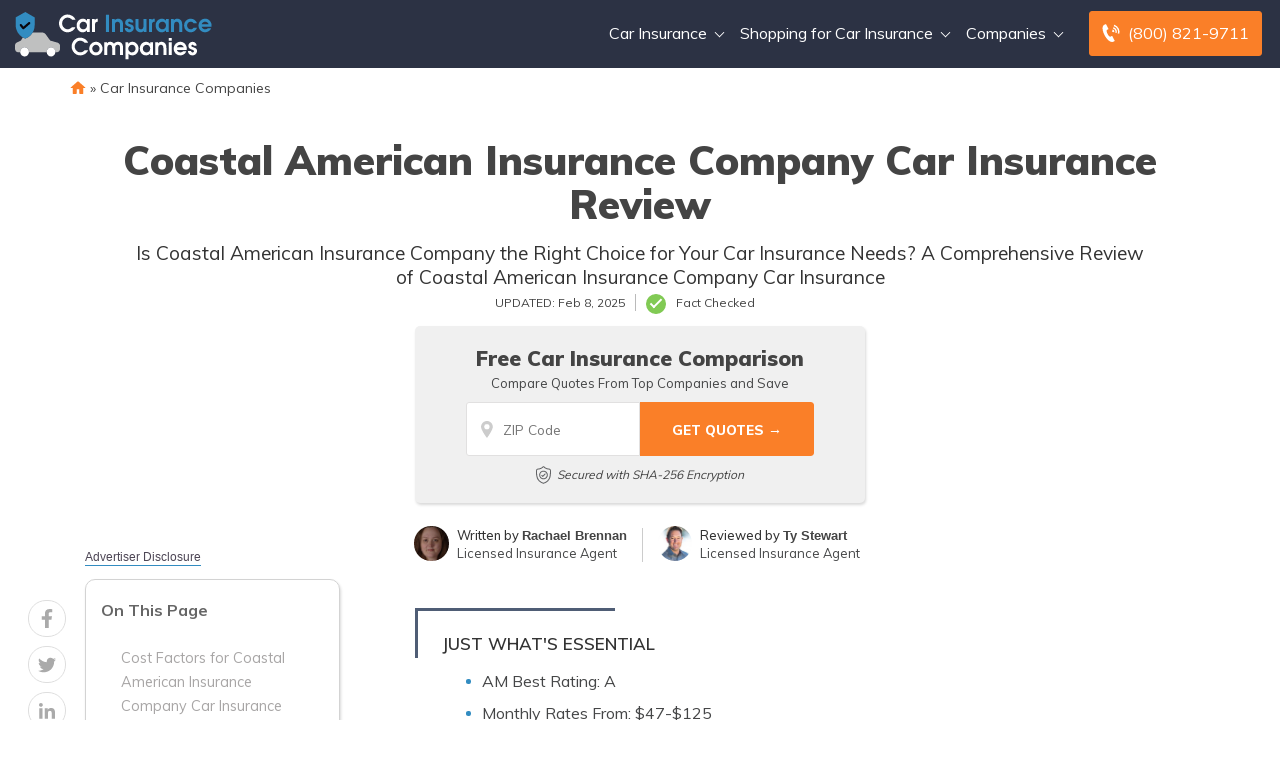

--- FILE ---
content_type: text/html; charset=UTF-8
request_url: https://www.carinsurancecompanies.com/coastal-american-insurance-company-car-insurance-review/
body_size: 41115
content:
<!doctype html>
<html dir="ltr" lang="en-US" prefix="og: https://ogp.me/ns#">
<head><meta charset="UTF-8"><script>if(navigator.userAgent.match(/MSIE|Internet Explorer/i)||navigator.userAgent.match(/Trident\/7\..*?rv:11/i)){var href=document.location.href;if(!href.match(/[?&]nowprocket/)){if(href.indexOf("?")==-1){if(href.indexOf("#")==-1){document.location.href=href+"?nowprocket=1"}else{document.location.href=href.replace("#","?nowprocket=1#")}}else{if(href.indexOf("#")==-1){document.location.href=href+"&nowprocket=1"}else{document.location.href=href.replace("#","&nowprocket=1#")}}}}</script><script>(()=>{class RocketLazyLoadScripts{constructor(){this.v="2.0.2",this.userEvents=["keydown","keyup","mousedown","mouseup","mousemove","mouseover","mouseenter","mouseout","mouseleave","touchmove","touchstart","touchend","touchcancel","wheel","click","dblclick","input","visibilitychange"],this.attributeEvents=["onblur","onclick","oncontextmenu","ondblclick","onfocus","onmousedown","onmouseenter","onmouseleave","onmousemove","onmouseout","onmouseover","onmouseup","onmousewheel","onscroll","onsubmit"]}async t(){this.i(),this.o(),/iP(ad|hone)/.test(navigator.userAgent)&&this.h(),this.u(),this.l(this),this.m(),this.k(this),this.p(this),this._(),await Promise.all([this.R(),this.L()]),this.lastBreath=Date.now(),this.S(this),this.P(),this.D(),this.O(),this.M(),await this.C(this.delayedScripts.normal),await this.C(this.delayedScripts.defer),await this.C(this.delayedScripts.async),this.T("domReady"),await this.F(),await this.j(),await this.I(),this.T("windowLoad"),await this.A(),window.dispatchEvent(new Event("rocket-allScriptsLoaded")),this.everythingLoaded=!0,this.lastTouchEnd&&await new Promise((t=>setTimeout(t,500-Date.now()+this.lastTouchEnd))),this.H(),this.T("all"),this.U(),this.W()}i(){this.CSPIssue=sessionStorage.getItem("rocketCSPIssue"),document.addEventListener("securitypolicyviolation",(t=>{this.CSPIssue||"script-src-elem"!==t.violatedDirective||"data"!==t.blockedURI||(this.CSPIssue=!0,sessionStorage.setItem("rocketCSPIssue",!0))}),{isRocket:!0})}o(){window.addEventListener("pageshow",(t=>{this.persisted=t.persisted,this.realWindowLoadedFired=!0}),{isRocket:!0}),window.addEventListener("pagehide",(()=>{this.onFirstUserAction=null}),{isRocket:!0})}h(){let t;function e(e){t=e}window.addEventListener("touchstart",e,{isRocket:!0}),window.addEventListener("touchend",(function i(o){Math.abs(o.changedTouches[0].pageX-t.changedTouches[0].pageX)<10&&Math.abs(o.changedTouches[0].pageY-t.changedTouches[0].pageY)<10&&o.timeStamp-t.timeStamp<200&&(o.target.dispatchEvent(new PointerEvent("click",{target:o.target,bubbles:!0,cancelable:!0})),event.preventDefault(),window.removeEventListener("touchstart",e,{isRocket:!0}),window.removeEventListener("touchend",i,{isRocket:!0}))}),{isRocket:!0})}q(t){this.userActionTriggered||("mousemove"!==t.type||this.firstMousemoveIgnored?"keyup"===t.type||"mouseover"===t.type||"mouseout"===t.type||(this.userActionTriggered=!0,this.onFirstUserAction&&this.onFirstUserAction()):this.firstMousemoveIgnored=!0),"click"===t.type&&t.preventDefault(),this.savedUserEvents.length>0&&(t.stopPropagation(),t.stopImmediatePropagation()),"touchstart"===this.lastEvent&&"touchend"===t.type&&(this.lastTouchEnd=Date.now()),"click"===t.type&&(this.lastTouchEnd=0),this.lastEvent=t.type,this.savedUserEvents.push(t)}u(){this.savedUserEvents=[],this.userEventHandler=this.q.bind(this),this.userEvents.forEach((t=>window.addEventListener(t,this.userEventHandler,{passive:!1,isRocket:!0})))}U(){this.userEvents.forEach((t=>window.removeEventListener(t,this.userEventHandler,{passive:!1,isRocket:!0}))),this.savedUserEvents.forEach((t=>{t.target.dispatchEvent(new window[t.constructor.name](t.type,t))}))}m(){this.eventsMutationObserver=new MutationObserver((t=>{const e="return false";for(const i of t){if("attributes"===i.type){const t=i.target.getAttribute(i.attributeName);t&&t!==e&&(i.target.setAttribute("data-rocket-"+i.attributeName,t),i.target.setAttribute(i.attributeName,e))}"childList"===i.type&&i.addedNodes.forEach((t=>{if(t.nodeType===Node.ELEMENT_NODE)for(const i of t.attributes)this.attributeEvents.includes(i.name)&&i.value&&""!==i.value&&(t.setAttribute("data-rocket-"+i.name,i.value),t.setAttribute(i.name,e))}))}})),this.eventsMutationObserver.observe(document,{subtree:!0,childList:!0,attributeFilter:this.attributeEvents})}H(){this.eventsMutationObserver.disconnect(),this.attributeEvents.forEach((t=>{document.querySelectorAll("[data-rocket-"+t+"]").forEach((e=>{e.setAttribute(t,e.getAttribute("data-rocket-"+t)),e.removeAttribute("data-rocket-"+t)}))}))}k(t){Object.defineProperty(HTMLElement.prototype,"onclick",{get(){return this.rocketonclick},set(e){this.rocketonclick=e,this.setAttribute(t.everythingLoaded?"onclick":"data-rocket-onclick","this.rocketonclick(event)")}})}S(t){function e(e,i){let o=e[i];e[i]=null,Object.defineProperty(e,i,{get:()=>o,set(s){t.everythingLoaded?o=s:e["rocket"+i]=o=s}})}e(document,"onreadystatechange"),e(window,"onload"),e(window,"onpageshow");try{Object.defineProperty(document,"readyState",{get:()=>t.rocketReadyState,set(e){t.rocketReadyState=e},configurable:!0}),document.readyState="loading"}catch(t){console.log("WPRocket DJE readyState conflict, bypassing")}}l(t){this.originalAddEventListener=EventTarget.prototype.addEventListener,this.originalRemoveEventListener=EventTarget.prototype.removeEventListener,this.savedEventListeners=[],EventTarget.prototype.addEventListener=function(e,i,o){o&&o.isRocket||!t.B(e,this)&&!t.userEvents.includes(e)||t.B(e,this)&&!t.userActionTriggered||e.startsWith("rocket-")?t.originalAddEventListener.call(this,e,i,o):t.savedEventListeners.push({target:this,remove:!1,type:e,func:i,options:o})},EventTarget.prototype.removeEventListener=function(e,i,o){o&&o.isRocket||!t.B(e,this)&&!t.userEvents.includes(e)||t.B(e,this)&&!t.userActionTriggered||e.startsWith("rocket-")?t.originalRemoveEventListener.call(this,e,i,o):t.savedEventListeners.push({target:this,remove:!0,type:e,func:i,options:o})}}T(t){"all"===t&&(EventTarget.prototype.addEventListener=this.originalAddEventListener,EventTarget.prototype.removeEventListener=this.originalRemoveEventListener),this.savedEventListeners=this.savedEventListeners.filter((e=>{let i=e.type,o=e.target||window;return"domReady"===t&&"DOMContentLoaded"!==i&&"readystatechange"!==i||("windowLoad"===t&&"load"!==i&&"readystatechange"!==i&&"pageshow"!==i||(this.B(i,o)&&(i="rocket-"+i),e.remove?o.removeEventListener(i,e.func,e.options):o.addEventListener(i,e.func,e.options),!1))}))}p(t){let e;function i(e){return t.everythingLoaded?e:e.split(" ").map((t=>"load"===t||t.startsWith("load.")?"rocket-jquery-load":t)).join(" ")}function o(o){function s(e){const s=o.fn[e];o.fn[e]=o.fn.init.prototype[e]=function(){return this[0]===window&&t.userActionTriggered&&("string"==typeof arguments[0]||arguments[0]instanceof String?arguments[0]=i(arguments[0]):"object"==typeof arguments[0]&&Object.keys(arguments[0]).forEach((t=>{const e=arguments[0][t];delete arguments[0][t],arguments[0][i(t)]=e}))),s.apply(this,arguments),this}}if(o&&o.fn&&!t.allJQueries.includes(o)){const e={DOMContentLoaded:[],"rocket-DOMContentLoaded":[]};for(const t in e)document.addEventListener(t,(()=>{e[t].forEach((t=>t()))}),{isRocket:!0});o.fn.ready=o.fn.init.prototype.ready=function(i){function s(){parseInt(o.fn.jquery)>2?setTimeout((()=>i.bind(document)(o))):i.bind(document)(o)}return t.realDomReadyFired?!t.userActionTriggered||t.fauxDomReadyFired?s():e["rocket-DOMContentLoaded"].push(s):e.DOMContentLoaded.push(s),o([])},s("on"),s("one"),s("off"),t.allJQueries.push(o)}e=o}t.allJQueries=[],o(window.jQuery),Object.defineProperty(window,"jQuery",{get:()=>e,set(t){o(t)}})}P(){const t=new Map;document.write=document.writeln=function(e){const i=document.currentScript,o=document.createRange(),s=i.parentElement;let n=t.get(i);void 0===n&&(n=i.nextSibling,t.set(i,n));const a=document.createDocumentFragment();o.setStart(a,0),a.appendChild(o.createContextualFragment(e)),s.insertBefore(a,n)}}async R(){return new Promise((t=>{this.userActionTriggered?t():this.onFirstUserAction=t}))}async L(){return new Promise((t=>{document.addEventListener("DOMContentLoaded",(()=>{this.realDomReadyFired=!0,t()}),{isRocket:!0})}))}async I(){return this.realWindowLoadedFired?Promise.resolve():new Promise((t=>{window.addEventListener("load",t,{isRocket:!0})}))}M(){this.pendingScripts=[];this.scriptsMutationObserver=new MutationObserver((t=>{for(const e of t)e.addedNodes.forEach((t=>{"SCRIPT"!==t.tagName||t.noModule||t.isWPRocket||this.pendingScripts.push({script:t,promise:new Promise((e=>{const i=()=>{const i=this.pendingScripts.findIndex((e=>e.script===t));i>=0&&this.pendingScripts.splice(i,1),e()};t.addEventListener("load",i,{isRocket:!0}),t.addEventListener("error",i,{isRocket:!0}),setTimeout(i,1e3)}))})}))})),this.scriptsMutationObserver.observe(document,{childList:!0,subtree:!0})}async j(){await this.J(),this.pendingScripts.length?(await this.pendingScripts[0].promise,await this.j()):this.scriptsMutationObserver.disconnect()}D(){this.delayedScripts={normal:[],async:[],defer:[]},document.querySelectorAll("script[type$=rocketlazyloadscript]").forEach((t=>{t.hasAttribute("data-rocket-src")?t.hasAttribute("async")&&!1!==t.async?this.delayedScripts.async.push(t):t.hasAttribute("defer")&&!1!==t.defer||"module"===t.getAttribute("data-rocket-type")?this.delayedScripts.defer.push(t):this.delayedScripts.normal.push(t):this.delayedScripts.normal.push(t)}))}async _(){await this.L();let t=[];document.querySelectorAll("script[type$=rocketlazyloadscript][data-rocket-src]").forEach((e=>{let i=e.getAttribute("data-rocket-src");if(i&&!i.startsWith("data:")){i.startsWith("//")&&(i=location.protocol+i);try{const o=new URL(i).origin;o!==location.origin&&t.push({src:o,crossOrigin:e.crossOrigin||"module"===e.getAttribute("data-rocket-type")})}catch(t){}}})),t=[...new Map(t.map((t=>[JSON.stringify(t),t]))).values()],this.N(t,"preconnect")}async $(t){if(await this.G(),!0!==t.noModule||!("noModule"in HTMLScriptElement.prototype))return new Promise((e=>{let i;function o(){(i||t).setAttribute("data-rocket-status","executed"),e()}try{if(navigator.userAgent.includes("Firefox/")||""===navigator.vendor||this.CSPIssue)i=document.createElement("script"),[...t.attributes].forEach((t=>{let e=t.nodeName;"type"!==e&&("data-rocket-type"===e&&(e="type"),"data-rocket-src"===e&&(e="src"),i.setAttribute(e,t.nodeValue))})),t.text&&(i.text=t.text),t.nonce&&(i.nonce=t.nonce),i.hasAttribute("src")?(i.addEventListener("load",o,{isRocket:!0}),i.addEventListener("error",(()=>{i.setAttribute("data-rocket-status","failed-network"),e()}),{isRocket:!0}),setTimeout((()=>{i.isConnected||e()}),1)):(i.text=t.text,o()),i.isWPRocket=!0,t.parentNode.replaceChild(i,t);else{const i=t.getAttribute("data-rocket-type"),s=t.getAttribute("data-rocket-src");i?(t.type=i,t.removeAttribute("data-rocket-type")):t.removeAttribute("type"),t.addEventListener("load",o,{isRocket:!0}),t.addEventListener("error",(i=>{this.CSPIssue&&i.target.src.startsWith("data:")?(console.log("WPRocket: CSP fallback activated"),t.removeAttribute("src"),this.$(t).then(e)):(t.setAttribute("data-rocket-status","failed-network"),e())}),{isRocket:!0}),s?(t.fetchPriority="high",t.removeAttribute("data-rocket-src"),t.src=s):t.src="data:text/javascript;base64,"+window.btoa(unescape(encodeURIComponent(t.text)))}}catch(i){t.setAttribute("data-rocket-status","failed-transform"),e()}}));t.setAttribute("data-rocket-status","skipped")}async C(t){const e=t.shift();return e?(e.isConnected&&await this.$(e),this.C(t)):Promise.resolve()}O(){this.N([...this.delayedScripts.normal,...this.delayedScripts.defer,...this.delayedScripts.async],"preload")}N(t,e){this.trash=this.trash||[];let i=!0;var o=document.createDocumentFragment();t.forEach((t=>{const s=t.getAttribute&&t.getAttribute("data-rocket-src")||t.src;if(s&&!s.startsWith("data:")){const n=document.createElement("link");n.href=s,n.rel=e,"preconnect"!==e&&(n.as="script",n.fetchPriority=i?"high":"low"),t.getAttribute&&"module"===t.getAttribute("data-rocket-type")&&(n.crossOrigin=!0),t.crossOrigin&&(n.crossOrigin=t.crossOrigin),t.integrity&&(n.integrity=t.integrity),t.nonce&&(n.nonce=t.nonce),o.appendChild(n),this.trash.push(n),i=!1}})),document.head.appendChild(o)}W(){this.trash.forEach((t=>t.remove()))}async F(){try{document.readyState="interactive"}catch(t){}this.fauxDomReadyFired=!0;try{await this.G(),document.dispatchEvent(new Event("rocket-readystatechange")),await this.G(),document.rocketonreadystatechange&&document.rocketonreadystatechange(),await this.G(),document.dispatchEvent(new Event("rocket-DOMContentLoaded")),await this.G(),window.dispatchEvent(new Event("rocket-DOMContentLoaded"))}catch(t){console.error(t)}}async A(){try{document.readyState="complete"}catch(t){}try{await this.G(),document.dispatchEvent(new Event("rocket-readystatechange")),await this.G(),document.rocketonreadystatechange&&document.rocketonreadystatechange(),await this.G(),window.dispatchEvent(new Event("rocket-load")),await this.G(),window.rocketonload&&window.rocketonload(),await this.G(),this.allJQueries.forEach((t=>t(window).trigger("rocket-jquery-load"))),await this.G();const t=new Event("rocket-pageshow");t.persisted=this.persisted,window.dispatchEvent(t),await this.G(),window.rocketonpageshow&&window.rocketonpageshow({persisted:this.persisted})}catch(t){console.error(t)}}async G(){Date.now()-this.lastBreath>45&&(await this.J(),this.lastBreath=Date.now())}async J(){return document.hidden?new Promise((t=>setTimeout(t))):new Promise((t=>requestAnimationFrame(t)))}B(t,e){return e===document&&"readystatechange"===t||(e===document&&"DOMContentLoaded"===t||(e===window&&"DOMContentLoaded"===t||(e===window&&"load"===t||e===window&&"pageshow"===t)))}static run(){(new RocketLazyLoadScripts).t()}}RocketLazyLoadScripts.run()})();</script>
	
	<meta name="viewport" content="width=device-width, initial-scale=1">
	<link rel="profile" href="https://gmpg.org/xfn/11">

	<title>Coastal American Insurance Company Car Insurance Review | CarInsuranceCompanies.com</title><style id="rocket-critical-css">.rll-youtube-player body.home .rll-youtube-player .reddit-embed-bq</style><link rel="preload" data-rocket-preload as="image" href="https://www.carinsurancecompanies.com/wp-content/themes/aiorg/img/shield-big.svg" fetchpriority="high"><link rel="preload" data-rocket-preload as="style" href="https://fonts.googleapis.com/css?family=Montserrat&#038;display=swap" /><style id="" media="print" onload="this.media='all'">/* cyrillic-ext */
@font-face {
  font-family: 'Montserrat';
  font-style: normal;
  font-weight: 400;
  font-display: swap;
  src: url(/fonts.gstatic.com/s/montserrat/v31/JTUHjIg1_i6t8kCHKm4532VJOt5-QNFgpCtr6Hw0aXp-p7K4KLjztg.woff2) format('woff2');
  unicode-range: U+0460-052F, U+1C80-1C8A, U+20B4, U+2DE0-2DFF, U+A640-A69F, U+FE2E-FE2F;
}
/* cyrillic */
@font-face {
  font-family: 'Montserrat';
  font-style: normal;
  font-weight: 400;
  font-display: swap;
  src: url(/fonts.gstatic.com/s/montserrat/v31/JTUHjIg1_i6t8kCHKm4532VJOt5-QNFgpCtr6Hw9aXp-p7K4KLjztg.woff2) format('woff2');
  unicode-range: U+0301, U+0400-045F, U+0490-0491, U+04B0-04B1, U+2116;
}
/* vietnamese */
@font-face {
  font-family: 'Montserrat';
  font-style: normal;
  font-weight: 400;
  font-display: swap;
  src: url(/fonts.gstatic.com/s/montserrat/v31/JTUHjIg1_i6t8kCHKm4532VJOt5-QNFgpCtr6Hw2aXp-p7K4KLjztg.woff2) format('woff2');
  unicode-range: U+0102-0103, U+0110-0111, U+0128-0129, U+0168-0169, U+01A0-01A1, U+01AF-01B0, U+0300-0301, U+0303-0304, U+0308-0309, U+0323, U+0329, U+1EA0-1EF9, U+20AB;
}
/* latin-ext */
@font-face {
  font-family: 'Montserrat';
  font-style: normal;
  font-weight: 400;
  font-display: swap;
  src: url(/fonts.gstatic.com/s/montserrat/v31/JTUHjIg1_i6t8kCHKm4532VJOt5-QNFgpCtr6Hw3aXp-p7K4KLjztg.woff2) format('woff2');
  unicode-range: U+0100-02BA, U+02BD-02C5, U+02C7-02CC, U+02CE-02D7, U+02DD-02FF, U+0304, U+0308, U+0329, U+1D00-1DBF, U+1E00-1E9F, U+1EF2-1EFF, U+2020, U+20A0-20AB, U+20AD-20C0, U+2113, U+2C60-2C7F, U+A720-A7FF;
}
/* latin */
@font-face {
  font-family: 'Montserrat';
  font-style: normal;
  font-weight: 400;
  font-display: swap;
  src: url(/fonts.gstatic.com/s/montserrat/v31/JTUHjIg1_i6t8kCHKm4532VJOt5-QNFgpCtr6Hw5aXp-p7K4KLg.woff2) format('woff2');
  unicode-range: U+0000-00FF, U+0131, U+0152-0153, U+02BB-02BC, U+02C6, U+02DA, U+02DC, U+0304, U+0308, U+0329, U+2000-206F, U+20AC, U+2122, U+2191, U+2193, U+2212, U+2215, U+FEFF, U+FFFD;
}
</style><noscript><link rel="stylesheet" href="https://fonts.googleapis.com/css?family=Montserrat&#038;display=swap" /></noscript><link rel="preload" data-rocket-preload as="style" href="https://fonts.googleapis.com/css2?family=Muli%3Awght%40400%3B500%3B600%3B700%3B800%3B900&#038;ver=1.1.12.61&#038;display=swap" /><style id="" media="print" onload="this.media='all'">/* vietnamese */
@font-face {
  font-family: 'Muli';
  font-style: normal;
  font-weight: 400;
  font-display: swap;
  src: url(/fonts.gstatic.com/s/muli/v34/7Auwp_0qiz-afT3GLQjUwkQ1OQ.woff2) format('woff2');
  unicode-range: U+0102-0103, U+0110-0111, U+0128-0129, U+0168-0169, U+01A0-01A1, U+01AF-01B0, U+0300-0301, U+0303-0304, U+0308-0309, U+0323, U+0329, U+1EA0-1EF9, U+20AB;
}
/* latin-ext */
@font-face {
  font-family: 'Muli';
  font-style: normal;
  font-weight: 400;
  font-display: swap;
  src: url(/fonts.gstatic.com/s/muli/v34/7Auwp_0qiz-afTzGLQjUwkQ1OQ.woff2) format('woff2');
  unicode-range: U+0100-02BA, U+02BD-02C5, U+02C7-02CC, U+02CE-02D7, U+02DD-02FF, U+0304, U+0308, U+0329, U+1D00-1DBF, U+1E00-1E9F, U+1EF2-1EFF, U+2020, U+20A0-20AB, U+20AD-20C0, U+2113, U+2C60-2C7F, U+A720-A7FF;
}
/* latin */
@font-face {
  font-family: 'Muli';
  font-style: normal;
  font-weight: 400;
  font-display: swap;
  src: url(/fonts.gstatic.com/s/muli/v34/7Auwp_0qiz-afTLGLQjUwkQ.woff2) format('woff2');
  unicode-range: U+0000-00FF, U+0131, U+0152-0153, U+02BB-02BC, U+02C6, U+02DA, U+02DC, U+0304, U+0308, U+0329, U+2000-206F, U+20AC, U+2122, U+2191, U+2193, U+2212, U+2215, U+FEFF, U+FFFD;
}
/* vietnamese */
@font-face {
  font-family: 'Muli';
  font-style: normal;
  font-weight: 500;
  font-display: swap;
  src: url(/fonts.gstatic.com/s/muli/v34/7Auwp_0qiz-afT3GLQjUwkQ1OQ.woff2) format('woff2');
  unicode-range: U+0102-0103, U+0110-0111, U+0128-0129, U+0168-0169, U+01A0-01A1, U+01AF-01B0, U+0300-0301, U+0303-0304, U+0308-0309, U+0323, U+0329, U+1EA0-1EF9, U+20AB;
}
/* latin-ext */
@font-face {
  font-family: 'Muli';
  font-style: normal;
  font-weight: 500;
  font-display: swap;
  src: url(/fonts.gstatic.com/s/muli/v34/7Auwp_0qiz-afTzGLQjUwkQ1OQ.woff2) format('woff2');
  unicode-range: U+0100-02BA, U+02BD-02C5, U+02C7-02CC, U+02CE-02D7, U+02DD-02FF, U+0304, U+0308, U+0329, U+1D00-1DBF, U+1E00-1E9F, U+1EF2-1EFF, U+2020, U+20A0-20AB, U+20AD-20C0, U+2113, U+2C60-2C7F, U+A720-A7FF;
}
/* latin */
@font-face {
  font-family: 'Muli';
  font-style: normal;
  font-weight: 500;
  font-display: swap;
  src: url(/fonts.gstatic.com/s/muli/v34/7Auwp_0qiz-afTLGLQjUwkQ.woff2) format('woff2');
  unicode-range: U+0000-00FF, U+0131, U+0152-0153, U+02BB-02BC, U+02C6, U+02DA, U+02DC, U+0304, U+0308, U+0329, U+2000-206F, U+20AC, U+2122, U+2191, U+2193, U+2212, U+2215, U+FEFF, U+FFFD;
}
/* vietnamese */
@font-face {
  font-family: 'Muli';
  font-style: normal;
  font-weight: 600;
  font-display: swap;
  src: url(/fonts.gstatic.com/s/muli/v34/7Auwp_0qiz-afT3GLQjUwkQ1OQ.woff2) format('woff2');
  unicode-range: U+0102-0103, U+0110-0111, U+0128-0129, U+0168-0169, U+01A0-01A1, U+01AF-01B0, U+0300-0301, U+0303-0304, U+0308-0309, U+0323, U+0329, U+1EA0-1EF9, U+20AB;
}
/* latin-ext */
@font-face {
  font-family: 'Muli';
  font-style: normal;
  font-weight: 600;
  font-display: swap;
  src: url(/fonts.gstatic.com/s/muli/v34/7Auwp_0qiz-afTzGLQjUwkQ1OQ.woff2) format('woff2');
  unicode-range: U+0100-02BA, U+02BD-02C5, U+02C7-02CC, U+02CE-02D7, U+02DD-02FF, U+0304, U+0308, U+0329, U+1D00-1DBF, U+1E00-1E9F, U+1EF2-1EFF, U+2020, U+20A0-20AB, U+20AD-20C0, U+2113, U+2C60-2C7F, U+A720-A7FF;
}
/* latin */
@font-face {
  font-family: 'Muli';
  font-style: normal;
  font-weight: 600;
  font-display: swap;
  src: url(/fonts.gstatic.com/s/muli/v34/7Auwp_0qiz-afTLGLQjUwkQ.woff2) format('woff2');
  unicode-range: U+0000-00FF, U+0131, U+0152-0153, U+02BB-02BC, U+02C6, U+02DA, U+02DC, U+0304, U+0308, U+0329, U+2000-206F, U+20AC, U+2122, U+2191, U+2193, U+2212, U+2215, U+FEFF, U+FFFD;
}
/* vietnamese */
@font-face {
  font-family: 'Muli';
  font-style: normal;
  font-weight: 700;
  font-display: swap;
  src: url(/fonts.gstatic.com/s/muli/v34/7Auwp_0qiz-afT3GLQjUwkQ1OQ.woff2) format('woff2');
  unicode-range: U+0102-0103, U+0110-0111, U+0128-0129, U+0168-0169, U+01A0-01A1, U+01AF-01B0, U+0300-0301, U+0303-0304, U+0308-0309, U+0323, U+0329, U+1EA0-1EF9, U+20AB;
}
/* latin-ext */
@font-face {
  font-family: 'Muli';
  font-style: normal;
  font-weight: 700;
  font-display: swap;
  src: url(/fonts.gstatic.com/s/muli/v34/7Auwp_0qiz-afTzGLQjUwkQ1OQ.woff2) format('woff2');
  unicode-range: U+0100-02BA, U+02BD-02C5, U+02C7-02CC, U+02CE-02D7, U+02DD-02FF, U+0304, U+0308, U+0329, U+1D00-1DBF, U+1E00-1E9F, U+1EF2-1EFF, U+2020, U+20A0-20AB, U+20AD-20C0, U+2113, U+2C60-2C7F, U+A720-A7FF;
}
/* latin */
@font-face {
  font-family: 'Muli';
  font-style: normal;
  font-weight: 700;
  font-display: swap;
  src: url(/fonts.gstatic.com/s/muli/v34/7Auwp_0qiz-afTLGLQjUwkQ.woff2) format('woff2');
  unicode-range: U+0000-00FF, U+0131, U+0152-0153, U+02BB-02BC, U+02C6, U+02DA, U+02DC, U+0304, U+0308, U+0329, U+2000-206F, U+20AC, U+2122, U+2191, U+2193, U+2212, U+2215, U+FEFF, U+FFFD;
}
/* vietnamese */
@font-face {
  font-family: 'Muli';
  font-style: normal;
  font-weight: 800;
  font-display: swap;
  src: url(/fonts.gstatic.com/s/muli/v34/7Auwp_0qiz-afT3GLQjUwkQ1OQ.woff2) format('woff2');
  unicode-range: U+0102-0103, U+0110-0111, U+0128-0129, U+0168-0169, U+01A0-01A1, U+01AF-01B0, U+0300-0301, U+0303-0304, U+0308-0309, U+0323, U+0329, U+1EA0-1EF9, U+20AB;
}
/* latin-ext */
@font-face {
  font-family: 'Muli';
  font-style: normal;
  font-weight: 800;
  font-display: swap;
  src: url(/fonts.gstatic.com/s/muli/v34/7Auwp_0qiz-afTzGLQjUwkQ1OQ.woff2) format('woff2');
  unicode-range: U+0100-02BA, U+02BD-02C5, U+02C7-02CC, U+02CE-02D7, U+02DD-02FF, U+0304, U+0308, U+0329, U+1D00-1DBF, U+1E00-1E9F, U+1EF2-1EFF, U+2020, U+20A0-20AB, U+20AD-20C0, U+2113, U+2C60-2C7F, U+A720-A7FF;
}
/* latin */
@font-face {
  font-family: 'Muli';
  font-style: normal;
  font-weight: 800;
  font-display: swap;
  src: url(/fonts.gstatic.com/s/muli/v34/7Auwp_0qiz-afTLGLQjUwkQ.woff2) format('woff2');
  unicode-range: U+0000-00FF, U+0131, U+0152-0153, U+02BB-02BC, U+02C6, U+02DA, U+02DC, U+0304, U+0308, U+0329, U+2000-206F, U+20AC, U+2122, U+2191, U+2193, U+2212, U+2215, U+FEFF, U+FFFD;
}
/* vietnamese */
@font-face {
  font-family: 'Muli';
  font-style: normal;
  font-weight: 900;
  font-display: swap;
  src: url(/fonts.gstatic.com/s/muli/v34/7Auwp_0qiz-afT3GLQjUwkQ1OQ.woff2) format('woff2');
  unicode-range: U+0102-0103, U+0110-0111, U+0128-0129, U+0168-0169, U+01A0-01A1, U+01AF-01B0, U+0300-0301, U+0303-0304, U+0308-0309, U+0323, U+0329, U+1EA0-1EF9, U+20AB;
}
/* latin-ext */
@font-face {
  font-family: 'Muli';
  font-style: normal;
  font-weight: 900;
  font-display: swap;
  src: url(/fonts.gstatic.com/s/muli/v34/7Auwp_0qiz-afTzGLQjUwkQ1OQ.woff2) format('woff2');
  unicode-range: U+0100-02BA, U+02BD-02C5, U+02C7-02CC, U+02CE-02D7, U+02DD-02FF, U+0304, U+0308, U+0329, U+1D00-1DBF, U+1E00-1E9F, U+1EF2-1EFF, U+2020, U+20A0-20AB, U+20AD-20C0, U+2113, U+2C60-2C7F, U+A720-A7FF;
}
/* latin */
@font-face {
  font-family: 'Muli';
  font-style: normal;
  font-weight: 900;
  font-display: swap;
  src: url(/fonts.gstatic.com/s/muli/v34/7Auwp_0qiz-afTLGLQjUwkQ.woff2) format('woff2');
  unicode-range: U+0000-00FF, U+0131, U+0152-0153, U+02BB-02BC, U+02C6, U+02DA, U+02DC, U+0304, U+0308, U+0329, U+2000-206F, U+20AC, U+2122, U+2191, U+2193, U+2212, U+2215, U+FEFF, U+FFFD;
}
</style><noscript><link rel="stylesheet" href="https://fonts.googleapis.com/css2?family=Muli%3Awght%40400%3B500%3B600%3B700%3B800%3B900&#038;ver=1.1.12.61&#038;display=swap" /></noscript>
	<style>img:is([sizes="auto" i], [sizes^="auto," i]) { contain-intrinsic-size: 3000px 1500px }</style>
	
		<!-- All in One SEO Pro 4.8.6 - aioseo.com -->
	<meta name="description" content="Discover the comprehensive review of Coastal American Insurance Company&#039;s car insurance policies." />
	<meta name="robots" content="max-snippet:-1, max-image-preview:large, max-video-preview:-1" />
	<meta name="author" content="Nate Hirai"/>
	<link rel="canonical" href="https://www.carinsurancecompanies.com/coastal-american-insurance-company-car-insurance-review/" />
	<meta name="generator" content="All in One SEO Pro (AIOSEO) 4.8.6" />
		<meta property="og:locale" content="en_US" />
		<meta property="og:site_name" content="CarInsuranceCompanies.com | Car Insurance Companies | Find Car Insurance Companies Online" />
		<meta property="og:type" content="article" />
		<meta property="og:title" content="Coastal American Insurance Company Car Insurance Review | CarInsuranceCompanies.com" />
		<meta property="og:description" content="Discover the comprehensive review of Coastal American Insurance Company&#039;s car insurance policies." />
		<meta property="og:url" content="https://www.carinsurancecompanies.com/coastal-american-insurance-company-car-insurance-review/" />
		<meta property="og:image" content="https://www.carinsurancecompanies.com/wp-content/uploads/99444fdf-cicompaniescom-logo-dark.svg" />
		<meta property="og:image:secure_url" content="https://www.carinsurancecompanies.com/wp-content/uploads/99444fdf-cicompaniescom-logo-dark.svg" />
		<meta property="article:published_time" content="2023-08-19T08:30:00+00:00" />
		<meta property="article:modified_time" content="2025-02-08T20:17:07+00:00" />
		<meta name="twitter:card" content="summary" />
		<meta name="twitter:site" content="@companies_car" />
		<meta name="twitter:title" content="Coastal American Insurance Company Car Insurance Review | CarInsuranceCompanies.com" />
		<meta name="twitter:description" content="Discover the comprehensive review of Coastal American Insurance Company&#039;s car insurance policies." />
		<meta name="twitter:creator" content="@companies_car" />
		<meta name="twitter:image" content="https://www.carinsurancecompanies.com/wp-content/uploads/99444fdf-cicompaniescom-logo-dark.svg" />
		<script type="application/ld+json" class="aioseo-schema">
			{"@context":"https:\/\/schema.org","@graph":[{"@type":"Article","@id":"https:\/\/www.carinsurancecompanies.com\/coastal-american-insurance-company-car-insurance-review\/#article","name":"Coastal American Insurance Company Car Insurance Review | CarInsuranceCompanies.com","headline":"Coastal American Insurance Company Car Insurance Review","author":{"@id":"https:\/\/www.carinsurancecompanies.com\/author\/nate-hiraiquote-com\/#author"},"publisher":{"@id":"https:\/\/www.carinsurancecompanies.com\/#organization"},"image":{"@type":"ImageObject","url":"https:\/\/www.carinsurancecompanies.com\/wp-content\/uploads\/99444fdf-cicompaniescom-logo-dark.svg","@id":"https:\/\/www.carinsurancecompanies.com\/#articleImage","width":100,"height":100},"datePublished":"2023-08-19T02:30:00-06:00","dateModified":"2025-02-08T14:17:07-06:00","inLanguage":"en-US","mainEntityOfPage":{"@id":"https:\/\/www.carinsurancecompanies.com\/coastal-american-insurance-company-car-insurance-review\/#webpage"},"isPartOf":{"@id":"https:\/\/www.carinsurancecompanies.com\/coastal-american-insurance-company-car-insurance-review\/#webpage"},"articleSection":"Car Insurance Companies, Company Reviews"},{"@type":"BreadcrumbList","@id":"https:\/\/www.carinsurancecompanies.com\/coastal-american-insurance-company-car-insurance-review\/#breadcrumblist","itemListElement":[{"@type":"ListItem","@id":"https:\/\/www.carinsurancecompanies.com#listItem","position":1,"name":"Home","item":"https:\/\/www.carinsurancecompanies.com","nextItem":{"@type":"ListItem","@id":"https:\/\/www.carinsurancecompanies.com\/car-insurance-companies\/#listItem","name":"Car Insurance Companies"}},{"@type":"ListItem","@id":"https:\/\/www.carinsurancecompanies.com\/car-insurance-companies\/#listItem","position":2,"name":"Car Insurance Companies","previousItem":{"@type":"ListItem","@id":"https:\/\/www.carinsurancecompanies.com#listItem","name":"Home"}}]},{"@type":"Organization","@id":"https:\/\/www.carinsurancecompanies.com\/#organization","name":"CarInsuranceCompanies.com","description":"Car Insurance Companies | Find Car Insurance Companies Online","url":"https:\/\/www.carinsurancecompanies.com\/","logo":{"@type":"ImageObject","url":"https:\/\/www.carinsurancecompanies.com\/wp-content\/uploads\/99444fdf-cicompaniescom-logo-dark.svg","@id":"https:\/\/www.carinsurancecompanies.com\/coastal-american-insurance-company-car-insurance-review\/#organizationLogo","width":100,"height":100},"image":{"@id":"https:\/\/www.carinsurancecompanies.com\/coastal-american-insurance-company-car-insurance-review\/#organizationLogo"},"sameAs":["https:\/\/twitter.com\/companies_car"]},{"@type":"Person","@id":"https:\/\/www.carinsurancecompanies.com\/author\/nate-hiraiquote-com\/#author","url":"https:\/\/www.carinsurancecompanies.com\/author\/nate-hiraiquote-com\/","name":"Nate Hirai","image":{"@type":"ImageObject","@id":"https:\/\/www.carinsurancecompanies.com\/coastal-american-insurance-company-car-insurance-review\/#authorImage","url":"https:\/\/secure.gravatar.com\/avatar\/9b0b74e4e01f0209f5fa74183a36eabc7d57f0433f4f6e1165ff7929cc818b4b?s=96&d=mm&r=g","width":96,"height":96,"caption":"Nate Hirai"}},{"@type":"WebPage","@id":"https:\/\/www.carinsurancecompanies.com\/coastal-american-insurance-company-car-insurance-review\/#webpage","url":"https:\/\/www.carinsurancecompanies.com\/coastal-american-insurance-company-car-insurance-review\/","name":"Coastal American Insurance Company Car Insurance Review | CarInsuranceCompanies.com","description":"Discover the comprehensive review of Coastal American Insurance Company's car insurance policies.","inLanguage":"en-US","isPartOf":{"@id":"https:\/\/www.carinsurancecompanies.com\/#website"},"breadcrumb":{"@id":"https:\/\/www.carinsurancecompanies.com\/coastal-american-insurance-company-car-insurance-review\/#breadcrumblist"},"author":{"@id":"https:\/\/www.carinsurancecompanies.com\/author\/nate-hiraiquote-com\/#author"},"creator":{"@id":"https:\/\/www.carinsurancecompanies.com\/author\/nate-hiraiquote-com\/#author"},"datePublished":"2023-08-19T02:30:00-06:00","dateModified":"2025-02-08T14:17:07-06:00"},{"@type":"WebSite","@id":"https:\/\/www.carinsurancecompanies.com\/#website","url":"https:\/\/www.carinsurancecompanies.com\/","name":"CarInsuranceCompanies.com","description":"Car Insurance Companies | Find Car Insurance Companies Online","inLanguage":"en-US","publisher":{"@id":"https:\/\/www.carinsurancecompanies.com\/#organization"}}]}
		</script>
		<!-- All in One SEO Pro -->

<link rel='dns-prefetch' href='//ajax.googleapis.com' />
<link rel='dns-prefetch' href='//cdnjs.cloudflare.com' />
<link rel='dns-prefetch' href='//fonts.googleapis.com' />
<link rel='dns-prefetch' href='//res.cloudinary.com' />
<link rel='dns-prefetch' href='//unpkg.com' />
<link rel='dns-prefetch' href='//static.getclicky.com' />
<link rel='dns-prefetch' href='//in.getclicky.com' />
<link rel='dns-prefetch' href='//fonts.gstatic.com' />
<link href='https://fonts.gstatic.com' crossorigin rel='preconnect' />
<link rel="alternate" type="application/rss+xml" title="CarInsuranceCompanies.com &raquo; Feed" href="https://www.carinsurancecompanies.com/feed/" />
<link rel="alternate" type="application/rss+xml" title="CarInsuranceCompanies.com &raquo; Comments Feed" href="https://www.carinsurancecompanies.com/comments/feed/" />
<style id='classic-theme-styles-inline-css'>
/*! This file is auto-generated */
.wp-block-button__link{color:#fff;background-color:#32373c;border-radius:9999px;box-shadow:none;text-decoration:none;padding:calc(.667em + 2px) calc(1.333em + 2px);font-size:1.125em}.wp-block-file__button{background:#32373c;color:#fff;text-decoration:none}
</style>
<style id='global-styles-inline-css'>
:root{--wp--preset--aspect-ratio--square: 1;--wp--preset--aspect-ratio--4-3: 4/3;--wp--preset--aspect-ratio--3-4: 3/4;--wp--preset--aspect-ratio--3-2: 3/2;--wp--preset--aspect-ratio--2-3: 2/3;--wp--preset--aspect-ratio--16-9: 16/9;--wp--preset--aspect-ratio--9-16: 9/16;--wp--preset--color--black: #000000;--wp--preset--color--cyan-bluish-gray: #abb8c3;--wp--preset--color--white: #ffffff;--wp--preset--color--pale-pink: #f78da7;--wp--preset--color--vivid-red: #cf2e2e;--wp--preset--color--luminous-vivid-orange: #ff6900;--wp--preset--color--luminous-vivid-amber: #fcb900;--wp--preset--color--light-green-cyan: #7bdcb5;--wp--preset--color--vivid-green-cyan: #00d084;--wp--preset--color--pale-cyan-blue: #8ed1fc;--wp--preset--color--vivid-cyan-blue: #0693e3;--wp--preset--color--vivid-purple: #9b51e0;--wp--preset--gradient--vivid-cyan-blue-to-vivid-purple: linear-gradient(135deg,rgba(6,147,227,1) 0%,rgb(155,81,224) 100%);--wp--preset--gradient--light-green-cyan-to-vivid-green-cyan: linear-gradient(135deg,rgb(122,220,180) 0%,rgb(0,208,130) 100%);--wp--preset--gradient--luminous-vivid-amber-to-luminous-vivid-orange: linear-gradient(135deg,rgba(252,185,0,1) 0%,rgba(255,105,0,1) 100%);--wp--preset--gradient--luminous-vivid-orange-to-vivid-red: linear-gradient(135deg,rgba(255,105,0,1) 0%,rgb(207,46,46) 100%);--wp--preset--gradient--very-light-gray-to-cyan-bluish-gray: linear-gradient(135deg,rgb(238,238,238) 0%,rgb(169,184,195) 100%);--wp--preset--gradient--cool-to-warm-spectrum: linear-gradient(135deg,rgb(74,234,220) 0%,rgb(151,120,209) 20%,rgb(207,42,186) 40%,rgb(238,44,130) 60%,rgb(251,105,98) 80%,rgb(254,248,76) 100%);--wp--preset--gradient--blush-light-purple: linear-gradient(135deg,rgb(255,206,236) 0%,rgb(152,150,240) 100%);--wp--preset--gradient--blush-bordeaux: linear-gradient(135deg,rgb(254,205,165) 0%,rgb(254,45,45) 50%,rgb(107,0,62) 100%);--wp--preset--gradient--luminous-dusk: linear-gradient(135deg,rgb(255,203,112) 0%,rgb(199,81,192) 50%,rgb(65,88,208) 100%);--wp--preset--gradient--pale-ocean: linear-gradient(135deg,rgb(255,245,203) 0%,rgb(182,227,212) 50%,rgb(51,167,181) 100%);--wp--preset--gradient--electric-grass: linear-gradient(135deg,rgb(202,248,128) 0%,rgb(113,206,126) 100%);--wp--preset--gradient--midnight: linear-gradient(135deg,rgb(2,3,129) 0%,rgb(40,116,252) 100%);--wp--preset--font-size--small: 13px;--wp--preset--font-size--medium: 20px;--wp--preset--font-size--large: 36px;--wp--preset--font-size--x-large: 42px;--wp--preset--spacing--20: 0.44rem;--wp--preset--spacing--30: 0.67rem;--wp--preset--spacing--40: 1rem;--wp--preset--spacing--50: 1.5rem;--wp--preset--spacing--60: 2.25rem;--wp--preset--spacing--70: 3.38rem;--wp--preset--spacing--80: 5.06rem;--wp--preset--shadow--natural: 6px 6px 9px rgba(0, 0, 0, 0.2);--wp--preset--shadow--deep: 12px 12px 50px rgba(0, 0, 0, 0.4);--wp--preset--shadow--sharp: 6px 6px 0px rgba(0, 0, 0, 0.2);--wp--preset--shadow--outlined: 6px 6px 0px -3px rgba(255, 255, 255, 1), 6px 6px rgba(0, 0, 0, 1);--wp--preset--shadow--crisp: 6px 6px 0px rgba(0, 0, 0, 1);}:where(.is-layout-flex){gap: 0.5em;}:where(.is-layout-grid){gap: 0.5em;}body .is-layout-flex{display: flex;}.is-layout-flex{flex-wrap: wrap;align-items: center;}.is-layout-flex > :is(*, div){margin: 0;}body .is-layout-grid{display: grid;}.is-layout-grid > :is(*, div){margin: 0;}:where(.wp-block-columns.is-layout-flex){gap: 2em;}:where(.wp-block-columns.is-layout-grid){gap: 2em;}:where(.wp-block-post-template.is-layout-flex){gap: 1.25em;}:where(.wp-block-post-template.is-layout-grid){gap: 1.25em;}.has-black-color{color: var(--wp--preset--color--black) !important;}.has-cyan-bluish-gray-color{color: var(--wp--preset--color--cyan-bluish-gray) !important;}.has-white-color{color: var(--wp--preset--color--white) !important;}.has-pale-pink-color{color: var(--wp--preset--color--pale-pink) !important;}.has-vivid-red-color{color: var(--wp--preset--color--vivid-red) !important;}.has-luminous-vivid-orange-color{color: var(--wp--preset--color--luminous-vivid-orange) !important;}.has-luminous-vivid-amber-color{color: var(--wp--preset--color--luminous-vivid-amber) !important;}.has-light-green-cyan-color{color: var(--wp--preset--color--light-green-cyan) !important;}.has-vivid-green-cyan-color{color: var(--wp--preset--color--vivid-green-cyan) !important;}.has-pale-cyan-blue-color{color: var(--wp--preset--color--pale-cyan-blue) !important;}.has-vivid-cyan-blue-color{color: var(--wp--preset--color--vivid-cyan-blue) !important;}.has-vivid-purple-color{color: var(--wp--preset--color--vivid-purple) !important;}.has-black-background-color{background-color: var(--wp--preset--color--black) !important;}.has-cyan-bluish-gray-background-color{background-color: var(--wp--preset--color--cyan-bluish-gray) !important;}.has-white-background-color{background-color: var(--wp--preset--color--white) !important;}.has-pale-pink-background-color{background-color: var(--wp--preset--color--pale-pink) !important;}.has-vivid-red-background-color{background-color: var(--wp--preset--color--vivid-red) !important;}.has-luminous-vivid-orange-background-color{background-color: var(--wp--preset--color--luminous-vivid-orange) !important;}.has-luminous-vivid-amber-background-color{background-color: var(--wp--preset--color--luminous-vivid-amber) !important;}.has-light-green-cyan-background-color{background-color: var(--wp--preset--color--light-green-cyan) !important;}.has-vivid-green-cyan-background-color{background-color: var(--wp--preset--color--vivid-green-cyan) !important;}.has-pale-cyan-blue-background-color{background-color: var(--wp--preset--color--pale-cyan-blue) !important;}.has-vivid-cyan-blue-background-color{background-color: var(--wp--preset--color--vivid-cyan-blue) !important;}.has-vivid-purple-background-color{background-color: var(--wp--preset--color--vivid-purple) !important;}.has-black-border-color{border-color: var(--wp--preset--color--black) !important;}.has-cyan-bluish-gray-border-color{border-color: var(--wp--preset--color--cyan-bluish-gray) !important;}.has-white-border-color{border-color: var(--wp--preset--color--white) !important;}.has-pale-pink-border-color{border-color: var(--wp--preset--color--pale-pink) !important;}.has-vivid-red-border-color{border-color: var(--wp--preset--color--vivid-red) !important;}.has-luminous-vivid-orange-border-color{border-color: var(--wp--preset--color--luminous-vivid-orange) !important;}.has-luminous-vivid-amber-border-color{border-color: var(--wp--preset--color--luminous-vivid-amber) !important;}.has-light-green-cyan-border-color{border-color: var(--wp--preset--color--light-green-cyan) !important;}.has-vivid-green-cyan-border-color{border-color: var(--wp--preset--color--vivid-green-cyan) !important;}.has-pale-cyan-blue-border-color{border-color: var(--wp--preset--color--pale-cyan-blue) !important;}.has-vivid-cyan-blue-border-color{border-color: var(--wp--preset--color--vivid-cyan-blue) !important;}.has-vivid-purple-border-color{border-color: var(--wp--preset--color--vivid-purple) !important;}.has-vivid-cyan-blue-to-vivid-purple-gradient-background{background: var(--wp--preset--gradient--vivid-cyan-blue-to-vivid-purple) !important;}.has-light-green-cyan-to-vivid-green-cyan-gradient-background{background: var(--wp--preset--gradient--light-green-cyan-to-vivid-green-cyan) !important;}.has-luminous-vivid-amber-to-luminous-vivid-orange-gradient-background{background: var(--wp--preset--gradient--luminous-vivid-amber-to-luminous-vivid-orange) !important;}.has-luminous-vivid-orange-to-vivid-red-gradient-background{background: var(--wp--preset--gradient--luminous-vivid-orange-to-vivid-red) !important;}.has-very-light-gray-to-cyan-bluish-gray-gradient-background{background: var(--wp--preset--gradient--very-light-gray-to-cyan-bluish-gray) !important;}.has-cool-to-warm-spectrum-gradient-background{background: var(--wp--preset--gradient--cool-to-warm-spectrum) !important;}.has-blush-light-purple-gradient-background{background: var(--wp--preset--gradient--blush-light-purple) !important;}.has-blush-bordeaux-gradient-background{background: var(--wp--preset--gradient--blush-bordeaux) !important;}.has-luminous-dusk-gradient-background{background: var(--wp--preset--gradient--luminous-dusk) !important;}.has-pale-ocean-gradient-background{background: var(--wp--preset--gradient--pale-ocean) !important;}.has-electric-grass-gradient-background{background: var(--wp--preset--gradient--electric-grass) !important;}.has-midnight-gradient-background{background: var(--wp--preset--gradient--midnight) !important;}.has-small-font-size{font-size: var(--wp--preset--font-size--small) !important;}.has-medium-font-size{font-size: var(--wp--preset--font-size--medium) !important;}.has-large-font-size{font-size: var(--wp--preset--font-size--large) !important;}.has-x-large-font-size{font-size: var(--wp--preset--font-size--x-large) !important;}
:where(.wp-block-post-template.is-layout-flex){gap: 1.25em;}:where(.wp-block-post-template.is-layout-grid){gap: 1.25em;}
:where(.wp-block-columns.is-layout-flex){gap: 2em;}:where(.wp-block-columns.is-layout-grid){gap: 2em;}
:root :where(.wp-block-pullquote){font-size: 1.5em;line-height: 1.6;}
</style>
<link data-minify="1" rel='preload'  href='https://www.carinsurancecompanies.com/wp-content/cache/min/1/wp-content/plugins/leads-master/assets/styles.css?ver=1763500008' data-rocket-async="style" as="style" onload="this.onload=null;this.rel='stylesheet'" onerror="this.removeAttribute('data-rocket-async')"  media='all' />
<link data-minify="1" rel='preload'  href='https://www.carinsurancecompanies.com/wp-content/cache/min/1/wp-content/plugins/leads-master/assets/tlite.css?ver=1763500008' data-rocket-async="style" as="style" onload="this.onload=null;this.rel='stylesheet'" onerror="this.removeAttribute('data-rocket-async')"  media='all' />
<link rel='preload'  href='https://www.carinsurancecompanies.com/wp-content/plugins/easy-table-of-contents/assets/css/screen.min.css?ver=2.0.63' data-rocket-async="style" as="style" onload="this.onload=null;this.rel='stylesheet'" onerror="this.removeAttribute('data-rocket-async')"  media='all' />
<link data-minify="1" rel='preload'  href='https://www.carinsurancecompanies.com/wp-content/cache/min/1/wp-content/uploads/maxmegamenu/style.css?ver=1763500008' data-rocket-async="style" as="style" onload="this.onload=null;this.rel='stylesheet'" onerror="this.removeAttribute('data-rocket-async')"  media='all' />

<link data-minify="1" rel='preload'  href='https://www.carinsurancecompanies.com/wp-content/cache/min/1/wp-content/themes/aiorg/css/aiorg.css?ver=1763500008' data-rocket-async="style" as="style" onload="this.onload=null;this.rel='stylesheet'" onerror="this.removeAttribute('data-rocket-async')"  media='all' />
<link rel='preload'  href='https://www.carinsurancecompanies.com/wp-content/themes/aiorg/style.css?ver=1.1.12.61' data-rocket-async="style" as="style" onload="this.onload=null;this.rel='stylesheet'" onerror="this.removeAttribute('data-rocket-async')"  media='all' />
<link rel='preload'  href='https://www.carinsurancecompanies.com/wp-content/themes/phoenix/css/bootstrap.min.css?ver=3.4.1' data-rocket-async="style" as="style" onload="this.onload=null;this.rel='stylesheet'" onerror="this.removeAttribute('data-rocket-async')"  media='all' />
<link data-minify="1" rel='preload'  href='https://www.carinsurancecompanies.com/wp-content/cache/min/1/wp-content/themes/phoenix/css/phoenix.css?ver=1763500009' data-rocket-async="style" as="style" onload="this.onload=null;this.rel='stylesheet'" onerror="this.removeAttribute('data-rocket-async')"  media='all' />

<link data-minify="1" rel='preload'  href='https://www.carinsurancecompanies.com/wp-content/cache/min/1/wp-content/plugins/tablepress-premium/css/build/default.css?ver=1763500009' data-rocket-async="style" as="style" onload="this.onload=null;this.rel='stylesheet'" onerror="this.removeAttribute('data-rocket-async')"  media='all' />
<link data-minify="1" rel='preload'  href='https://www.carinsurancecompanies.com/wp-content/cache/min/1/wp-content/plugins/tablepress-premium/modules/css/build/datatables.buttons.css?ver=1763500009' data-rocket-async="style" as="style" onload="this.onload=null;this.rel='stylesheet'" onerror="this.removeAttribute('data-rocket-async')"  media='all' />
<link data-minify="1" rel='preload'  href='https://www.carinsurancecompanies.com/wp-content/cache/min/1/wp-content/plugins/tablepress-premium/modules/css/build/datatables.columnfilterwidgets.css?ver=1763500009' data-rocket-async="style" as="style" onload="this.onload=null;this.rel='stylesheet'" onerror="this.removeAttribute('data-rocket-async')"  media='all' />
<link data-minify="1" rel='preload'  href='https://www.carinsurancecompanies.com/wp-content/cache/min/1/wp-content/plugins/tablepress-premium/modules/css/build/datatables.fixedheader.css?ver=1763500009' data-rocket-async="style" as="style" onload="this.onload=null;this.rel='stylesheet'" onerror="this.removeAttribute('data-rocket-async')"  media='all' />
<link data-minify="1" rel='preload'  href='https://www.carinsurancecompanies.com/wp-content/cache/min/1/wp-content/plugins/tablepress-premium/modules/css/build/datatables.fixedcolumns.css?ver=1763500009' data-rocket-async="style" as="style" onload="this.onload=null;this.rel='stylesheet'" onerror="this.removeAttribute('data-rocket-async')"  media='all' />
<link data-minify="1" rel='preload'  href='https://www.carinsurancecompanies.com/wp-content/cache/min/1/wp-content/plugins/tablepress-premium/modules/css/build/datatables.scroll-buttons.css?ver=1763500009' data-rocket-async="style" as="style" onload="this.onload=null;this.rel='stylesheet'" onerror="this.removeAttribute('data-rocket-async')"  media='all' />
<link data-minify="1" rel='preload'  href='https://www.carinsurancecompanies.com/wp-content/cache/min/1/wp-content/plugins/tablepress-premium/modules/css/build/datatables.serverside-processing.css?ver=1763500009' data-rocket-async="style" as="style" onload="this.onload=null;this.rel='stylesheet'" onerror="this.removeAttribute('data-rocket-async')"  media='all' />
<link data-minify="1" rel='preload'  href='https://www.carinsurancecompanies.com/wp-content/cache/min/1/wp-content/plugins/tablepress-premium/modules/css/build/responsive-tables.css?ver=1763500009' data-rocket-async="style" as="style" onload="this.onload=null;this.rel='stylesheet'" onerror="this.removeAttribute('data-rocket-async')"  media='all' />
<style id='rocket-lazyload-inline-css'>
.rll-youtube-player{position:relative;padding-bottom:56.23%;height:0;overflow:hidden;max-width:100%;}.rll-youtube-player:focus-within{outline: 2px solid currentColor;outline-offset: 5px;}.rll-youtube-player iframe{position:absolute;top:0;left:0;width:100%;height:100%;z-index:100;background:0 0}.rll-youtube-player img{bottom:0;display:block;left:0;margin:auto;max-width:100%;width:100%;position:absolute;right:0;top:0;border:none;height:auto;-webkit-transition:.4s all;-moz-transition:.4s all;transition:.4s all}.rll-youtube-player img:hover{-webkit-filter:brightness(75%)}.rll-youtube-player .play{height:100%;width:100%;left:0;top:0;position:absolute;background:url(https://www.carinsurancecompanies.com/wp-content/plugins/wp-rocket/assets/img/youtube.png) no-repeat center;background-color: transparent !important;cursor:pointer;border:none;}
</style>
<link rel="https://api.w.org/" href="https://www.carinsurancecompanies.com/wp-json/" /><link rel="alternate" title="JSON" type="application/json" href="https://www.carinsurancecompanies.com/wp-json/wp/v2/posts/145954" /><link rel="EditURI" type="application/rsd+xml" title="RSD" href="https://www.carinsurancecompanies.com/xmlrpc.php?rsd" />
<link rel='shortlink' href='https://www.carinsurancecompanies.com/?p=145954' />
<link rel="alternate" title="oEmbed (JSON)" type="application/json+oembed" href="https://www.carinsurancecompanies.com/wp-json/oembed/1.0/embed?url=https%3A%2F%2Fwww.carinsurancecompanies.com%2Fcoastal-american-insurance-company-car-insurance-review%2F" />
<link rel="alternate" title="oEmbed (XML)" type="text/xml+oembed" href="https://www.carinsurancecompanies.com/wp-json/oembed/1.0/embed?url=https%3A%2F%2Fwww.carinsurancecompanies.com%2Fcoastal-american-insurance-company-car-insurance-review%2F&#038;format=xml" />
      <script type="rocketlazyloadscript">
         var QUOTE_POPUP_TYPES = new Array();
                     QUOTE_POPUP_TYPES['auto'] = true;
         
         var QUOTE_NATIVE_TYPES = new Array();
                     QUOTE_NATIVE_TYPES['auto'] = true;
               </script>
              <script type="rocketlazyloadscript">
            window.phoenix = window.phoenix || [];
            phoenix.config = {
                lifeModalFormEnabled: 'false',
                                  tablePressShowAllBtn: 'true',
                  tablePressShowAllBtnRowFix: 'false',
                                pageCategory: 'Car Insurance CompaniesCompany Reviews',
            }
        </script>
        <meta name="google-site-verification" content="k3ITl-xOpFEFWu_HNIHuGuDH9_Q5c-xUYqEESn-Tlyc" />
<!-- Google Tag Manager -->
<script type="rocketlazyloadscript">(function(w,d,s,l,i){w[l]=w[l]||[];w[l].push({'gtm.start':
new Date().getTime(),event:'gtm.js'});var f=d.getElementsByTagName(s)[0],
j=d.createElement(s),dl=l!='dataLayer'?'&l='+l:'';j.async=true;j.src=
'https://www.googletagmanager.com/gtm.js?id='+i+dl;f.parentNode.insertBefore(j,f);
})(window,document,'script','dataLayer','GTM-52HD25');</script>
<!-- End Google Tag Manager -->        <!--Customizer CSS-->
        <style type="text/css">

        main#primary .hero {
            background-image: linear-gradient(180deg,#2d3142 0%,rgba(15,71,115,.9) 100%),url(https://www.carinsurancecompanies.com/wp-content/uploads/ac219374-cicompaniescom-hero-default.jpg)        }
        main#primary .responsive-mda .mda-contents, #mdabottom .quote-new-360-mda .responsive-mda .mda-contents {
            background-image: linear-gradient(180deg,#2d3142 0%,rgba(15,71,115,.9) 100%), url(/wp-content/themes/aiorg/img/mda-background-pattern.svg)        }
        main a { color:#328cc1; }main a:hover { color:#328cc1; }main a:visited { color:#328cc1; }main a[href="#mdatop"]:hover { color:#328cc1; }main .featured-articles .featured-article-card .featured-article-title h4 { color:#328cc1; }.author-expert-tables .author-table td p a.author span:hover { color:#328cc1; }.date-disclaimer p.advertiser-disclaimer a.disclosure-link:hover { color:#328cc1; }#ez-toc-container nav ul li a:hover { color:#328cc1; }.press-row .press-date-title h3 a { color:#328cc1; }::selection { background-color:#328cc1; }::-moz-selection { background-color:#328cc1; }main a[href="#mdatop"], main a[href="#mdabottom"] { border-bottom:3px solid #328cc1; }main a[href="#mdatop"]:hover, main a[href="#mdabottom"]:hover { border-bottom:3px solid #328cc1; }main a:hover { border-bottom:1px solid #328cc1; }.main-navigation .nav-menu .menu-item.menu-item-has-children:hover a, .main-navigation .menu .menu-item.menu-item-has-children:hover a { border-top:4px solid #328cc1; }main blockquote { border-left:5px dotted #328cc1; }main ul li::before { background-color:#328cc1; }.main-content div.ninja_table_wrapper table tr.footable-filtering th form div.footable-filtering-search div.input-group button.btn-primary, main#primary div.main-content div.ninja_table_wrapper table tfoot tr.footable-paging td div ul.pagination li.footable-page.active a { background-color:#328cc1!important; }main#primary div.main-content div.ninja_table_wrapper table tfoot tr.footable-paging td div ul.pagination li.footable-page.active a { border-color:#328cc1!important; }main#primary div.main-content div.ninja_table_wrapper table tfoot tr.footable-paging td div ul.pagination li.footable-page:not(.active) a { color:#328cc1!important; }#ez-toc-container nav ul li a:hover { color:#328cc1!important; }.social .link { background-color:#328cc1; }.social .link:hover { box-shadow:0 0 0 4px rgba(50, 140, 193, 0.5); }.return-to-top:hover, .category-pagination .page:hover, .category-pagination .page.active { background-color:#328cc1; }.return-to-top:hover, .category-pagination .page:hover, .category-pagination .page.active { border-color:#328cc1; }.return-to-top:hover, .category-pagination .page:hover { box-shadow:0 0 0 5px rgba(50, 140, 193, 0.5); }.wpcf7-form .checkbox label input:checked + span::before { background-color:#328cc1; }.wpcf7-form .checkbox label input:checked + span::before { border-color:#328cc1; }.wpcf7-form input[type="submit"] { background-color:#328cc1; }.post-type-archive-company .su-box .su-box-title, .search .su-box .su-box-title { background-color:#4f5d75; }.single-company .editorial-disclaimer + .su-box .su-box-title { background-color:#4f5d75; }.review-star .review-result { background-color:#328cc1; }.wp_review_comments_template #commentsAdd #respond form .comment-form-cookies-consent input:checked + label::before { border-color:#328cc1; }.wp_review_comments_template #commentsAdd #respond form .comment-form-cookies-consent input:checked + label::before { background-color:#328cc1; }#commentform .form-submit input[type="submit"] { background-color:#328cc1; }.related-posts .related-group h4.group-active, .related-posts .related-group h4:hover { color:#328cc1; }:root { --plyr-color-main:#328cc1; }.plyr .plyr__control--overlaid, .plyr .plyr__control.plyr__control:hover, .plyr .plyr__control.plyr__control:focus, .plyr--video .plyr__control.plyr__tab-focus, .plyr--video .plyr__control:hover, .plyr--video .plyr__control[aria-expanded=true] { background:#328cc1; }.plyr__control.plyr__tab-focus, .plyr .plyr__control.plyr__control:hover, .plyr .plyr__control.plyr__control:focus { box-shadow:0 0 0 5px rgba(50, 140, 193, 0.5); }.plyr input[type="range"] { color:#328cc1; }main#primary.front #blurbs .blurb-column .blurb .blurb-content .blurb-image, body.page-template-fb-landing #blurbs .blurb-column .blurb .blurb-content .blurb-image { background-color:#328cc1; }main#primary.front #blurbs .blurb-column .blurb .blurb-content .blurb-container h4, body.page-template-fb-landing #blurbs .blurb-column .blurb .blurb-content .blurb-container h4 { border-bottom:3px solid #328cc1; }main .featured-articles .featured-article-card:hover .featured-article-title h4 { border-bottom:1px solid #328cc1; }.press-row .press-date-title h3 a:hover { border-bottom:1px solid #328cc1; }.author-expert-tables .author-table td p .author { border-bottom:1px solid #328cc1; }.date-disclaimer .advertiser-disclaimer .disclosure-link { border-bottom:1px solid #328cc1; }.state-map-wrapper svg .state a:hover path, .states-wrapper .state-wrapper .state-map a:hover svg path { fill:#328cc1; }main#primary.front #blurbs .blurb-column .blurb .blurb-content .blurb-image, body.page-template-fb-landing #blurbs .blurb-column .blurb .blurb-content .blurb-image { background-color:#4f5d75; }main#primary.front #blurbs .blurb-column .blurb, body.page-template-fb-landing #blurbs .blurb-column .blurb { border-top:10px solid #4f5d75; }main#primary.front #blurbs .blurb-column .blurb .blurb-content .blurb-container h4, body.page-template-fb-landing #blurbs .blurb-column .blurb .blurb-content .blurb-container h4 { border-bottom:3px solid #4f5d75; }.su-box::before, .su-box::after, #ez-toc-container .ez-toc-title-container, .su-spoiler .su-spoiler-title { background-color:#4f5d75; }table thead th { border-bottom:3px solid#4f5d75!important; }.table-show-all-button a.button:hover { background-color:#4f5d75!important; }.gctable thead tr td, .ctrtable thead tr td, .iltable thead tr td { background-color:#4f5d75; }@media (max-width: 640px) { main#primary .hero { background-image: linear-gradient(180deg,#2d3142 0%,rgba(15,71,115,.9) 100%)}}@media (max-width: 450px) {
			#footer-widgets .footer-widget .footer-menus #footer-right-2 {
				display: none;
			}
		}


        </style>
        <!--/Customizer CSS-->
            <style>
    @media (max-width: 550px) {
        body.single-company.fire-reviews-template #fire-reviews-hero #mdatop {
            display: block;
        }
    </style>
    <script type="application/ld+json" class="phoenix-schema">{"@context":"https://schema.org","@type":"FAQPage","mainEntity":[{"@type":"Question","name":"What is Coastal American Insurance Company?\n","acceptedAnswer":{"@type":"Answer","text":"Coastal American Insurance Company is an insurance provider that offers various insurance products, including car insurance.\n"}},{"@type":"Question","name":"Is Coastal American Insurance Company reputable?\n","acceptedAnswer":{"@type":"Answer","text":"Coastal American Insurance Company has a reputation for providing reliable insurance coverage and excellent customer service.\n"}},{"@type":"Question","name":"What does the car insurance review of Coastal American Insurance Company cover?\n","acceptedAnswer":{"@type":"Answer","text":"The car insurance review of Coastal American Insurance Company covers various aspects such as coverage options, pricing, customer satisfaction, claims process, and overall performance of the company.\n"}},{"@type":"Question","name":"What are the coverage options offered by Coastal American Insurance Company?\n","acceptedAnswer":{"@type":"Answer","text":"Coastal American Insurance Company offers a range of coverage options for car insurance, including liability coverage, collision coverage, comprehensive coverage, uninsured/underinsured motorist coverage, and more.\n"}},{"@type":"Question","name":"How does Coastal American Insurance Company&#8217;s pricing compare to other insurance providers?\n","acceptedAnswer":{"@type":"Answer","text":"Coastal American Insurance Company&#8217;s pricing for car insurance is competitive compared to other insurance providers in the market. However, it may vary depending on factors such as the driver&#8217;s age, location, driving history, and type of vehicle.\n"}},{"@type":"Question","name":"What is the claims process like with Coastal American Insurance Company?\n","acceptedAnswer":{"@type":"Answer","text":"Coastal American Insurance Company has a streamlined claims process to ensure efficient handling of claims. Policyholders can report a claim either online or through their customer service helpline. The company aims to process claims quickly and provide fair settlements.\n"}},{"@type":"Question","name":"How satisfied are customers with Coastal American Insurance Company&#8217;s car insurance?\n","acceptedAnswer":{"@type":"Answer","text":"Customers generally express satisfaction with Coastal American Insurance Company&#8217;s car insurance. However, it is recommended to read the specific details in the article for a comprehensive understanding of customer satisfaction levels.\n"}}]}</script>    <style>
    .main-content .tablepress-scroll-wrapper .dataTables_length,
    .main-content .tablepress-scroll-wrapper select[name$="length"],
    .main-content .tablepress-scroll-wrapper select[name$="length"] + label {
        display: none;
    }
    </style>
    		<style id="wp-custom-css">
			#footer-widgets .footer-widget .footer-menus a img {
	max-width: 180px;
	margin: 0 0 -6px 0;
}

.grecaptcha-badge {
	visibility: hidden;
}

.author-expert-tables .author-table td p a.author, .author-expert-tables .author-table td p span {
	font-size: 16px;
}

body.home #mdabottom .quote-new-360-mda .responsive-mda .mda-contents {
	background-image: linear-gradient(180deg,#2d3142 0%,rgba(15,71,115,.9) 100%),url(/wp-content/themes/aiorg/img/mda-background-pattern.svg);
}

main#primary #mdatop .responsive-mda .mda-contents {
	background-color: #e7ebf2;
	background-image: none;
}

main#primary #mdatop .responsive-mda .mda-contents h2, main#primary #mdatop .responsive-mda .mda-contents p {
	color: #454647;
}

/* Fire templates */
@media (min-width: 990px) {
	body.fire-basic-template:not(.archive) #page.dark-header:not(.scrolling) header, 
	body.fire-reviews-template:not(.archive) #page.dark-header:not(.scrolling) header {
		background-color: #2c3244;
	}
}

img[alt*="Progressive"]:not(.mav-partner__image), img[alt*="progressive"],
div[alt*="Progressive"], div[alt*="progressive"],
img[src*="Progressive"], img[src*="progressive"],
.ae-related-articles,
.header-featured-image,
.fire-cards-wrap,
.company-card,
section#member-latest
body.obrella.home section.reviews,
iframe[title*="Progressive"],
iframe[title*="progressive"],
.featured-articles
 {
	display: none !important;
}		</style>
		<style type="text/css">/** Mega Menu CSS: fs **/</style>
<noscript><style id="rocket-lazyload-nojs-css">.rll-youtube-player, [data-lazy-src]{display:none !important;}</style></noscript><script type="rocketlazyloadscript">
/*! loadCSS rel=preload polyfill. [c]2017 Filament Group, Inc. MIT License */
(function(w){"use strict";if(!w.loadCSS){w.loadCSS=function(){}}
var rp=loadCSS.relpreload={};rp.support=(function(){var ret;try{ret=w.document.createElement("link").relList.supports("preload")}catch(e){ret=!1}
return function(){return ret}})();rp.bindMediaToggle=function(link){var finalMedia=link.media||"all";function enableStylesheet(){link.media=finalMedia}
if(link.addEventListener){link.addEventListener("load",enableStylesheet)}else if(link.attachEvent){link.attachEvent("onload",enableStylesheet)}
setTimeout(function(){link.rel="stylesheet";link.media="only x"});setTimeout(enableStylesheet,3000)};rp.poly=function(){if(rp.support()){return}
var links=w.document.getElementsByTagName("link");for(var i=0;i<links.length;i++){var link=links[i];if(link.rel==="preload"&&link.getAttribute("as")==="style"&&!link.getAttribute("data-loadcss")){link.setAttribute("data-loadcss",!0);rp.bindMediaToggle(link)}}};if(!rp.support()){rp.poly();var run=w.setInterval(rp.poly,500);if(w.addEventListener){w.addEventListener("load",function(){rp.poly();w.clearInterval(run)})}else if(w.attachEvent){w.attachEvent("onload",function(){rp.poly();w.clearInterval(run)})}}
if(typeof exports!=="undefined"){exports.loadCSS=loadCSS}
else{w.loadCSS=loadCSS}}(typeof global!=="undefined"?global:this))
</script>
    <allow-navigation href="https://*youtube.com/*"></allow-navigation>
<meta name="generator" content="WP Rocket 3.18.2" data-wpr-features="wpr_delay_js wpr_defer_js wpr_minify_js wpr_async_css wpr_lazyload_images wpr_lazyload_iframes wpr_oci wpr_image_dimensions wpr_minify_css wpr_desktop wpr_dns_prefetch" /></head>


<body data-rsssl=1 class="wp-singular post-template-default single single-post postid-145954 single-format-standard wp-custom-logo wp-theme-phoenix wp-child-theme-aiorg mega-menu-menu-1 no-sidebar fire-basic-template carinsurancecompanies-com" id="aiorg-theme">

<!-- Google Tag Manager (noscript) -->
<noscript><iframe src="https://www.googletagmanager.com/ns.html?id=GTM-52HD25"
height="0" width="0" style="display:none;visibility:hidden"></iframe></noscript>
<!-- End Google Tag Manager (noscript) -->
<div  id="page" class="site dark-header" data-types-count="1">
	<a class="skip-link screen-reader-text" href="#primary">Skip to content</a>

<header  id="masthead" class="site-header1">
    <div  class="container">
        <div class="row">

                        <div class="col-xs-2 mobile-show">

                <div class="mobile-menu-trigger">

                    <svg xmlns="http://www.w3.org/2000/svg" width="18" height="18" viewBox="0 0 18 18"><g transform="translate(1 2)" fill="#454647" fill-rule="evenodd"><rect width="16" height="2" rx="1"></rect><rect y="6" width="16" height="2" rx="1"></rect><rect y="12" width="16" height="2" rx="1"></rect></g></svg>

                </div>

            </div>
            
            <div id="site-logo-container" class="col-md-2">
                <div class="site-branding">
                    <div class="inner">
                                                                            <a href="/" class="custom-logo-link" rel="home">
                                                    
                                                            <img alt="CarInsuranceCompanies.com" src="https://www.carinsurancecompanies.com/wp-content/uploads/4a676abf-cicompaniescom-logo-light.svg" width="auto" height="auto" class="custom-logo custom-logo-light" />
                                                        <img alt="CarInsuranceCompanies.com" src="https://www.carinsurancecompanies.com/wp-content/uploads/99444fdf-cicompaniescom-logo-dark.svg" width="auto" height="auto" class="custom-logo" />
                        </a>

                                            </div>
                </div><!-- .site-branding -->

            </div>

                        <div id="header-mda-container" class="col-md-10 col-xs-12 ins-type-single">

                
                <div class="phone-header">
                                            <a href="tel:(800) 821-9711" aria-label="Call to (800) 821-9711">
                            
                            <svg height="18" width="18" viewBox="0 0 15 16" xmlns="http://www.w3.org/2000/svg">
                                <path d="M9.5,15.77C4.5,18-3.35,3.19,1.56.69L3,0,5.38,4.55,4,5.23C2.5,6,5.58,12,7.1,11.23l1.4-.68,2.4,4.53ZM8.42,6.83l2,.58a2,2,0,0,0-.16-1.55A2.13,2.13,0,0,0,9,4.86Zm1.23-4a4.27,4.27,0,0,1,2.56,2A4.08,4.08,0,0,1,12.55,8l-1.22-.35a2.92,2.92,0,0,0-.24-2.26A3,3,0,0,0,9.29,4ZM10.3.67a6.51,6.51,0,0,1,3.91,3.1,6.3,6.3,0,0,1,.52,4.9L13.5,8.3a5.06,5.06,0,0,0-.41-3.92A5.29,5.29,0,0,0,10,1.89Z" fill-rule="evenodd" transform="translate(-0.01)"></path>
                            </svg>

                            <span class="mobile-hide">(800) 821-9711</span>
                        </a>
                                    </div>


                <div class="header-mda ins-type-single ">
                                            <div  class="quote-new-360-mda">
                            <section class="responsive-mda mda">
                                <div class="mda-contents">
                                    <label>Car Insurance Comparison</label>    <form class='mda-form' rel='nofollow' action="/quotes" autocomplete='off' method="post">
                                          <!-- Single insurance type -->
          <input type="hidden" id="type" name="type" value="Auto" />
        
       <!-- Hidden fields -->
       <div class='field-holder mda-zip-field' title="ZIP Code must be filled out!"><input size='5' type="tel" inputmode="numeric" maxlength="5" name="zipcode" value="" class='mda-zip' autocomplete='postal-code' placeholder='ZIP Code'/></div>
       <input type='hidden' name='referrer' value='www.carinsurancecompanies.com%2Fcoastal-american-insurance-company-car-insurance-review%2F' />
       <input type='hidden' name='tag' value='sticky-header'/>

       <input type='hidden' name='experimentId' value='' />
       <input type='hidden' name='useragent' value='Mozilla/5.0 (Macintosh; Intel Mac OS X 10_15_7) AppleWebKit/537.36 (KHTML, like Gecko) Chrome/131.0.0.0 Safari/537.36; ClaudeBot/1.0; +claudebot@anthropic.com)' />

       <!-- Hidden fields for paid traffic users -->
       <input type='hidden' name='utm_source' value=''><input type='hidden' name='utm_medium' value=''><input type='hidden' name='utm_campaign' value=''><input type='hidden' name='utm_term' value=''><input type='hidden' name='utm_content' value=''><input type='hidden' name='utm_adgroup' value=''><input type='hidden' name='gclid' value=''><input type='hidden' name='token' value=''><input type='hidden' name='publisher_id' value=''>
       <!-- MA / QW hidden fields -->
              
       <div class='field-holder mda-submit-field' title='Tap to get your quotes!'><input type="button" value="Get Quotes →" class='mda-submit'/></div>
        
           </form>

     <p class="secured-mda"><img src="data:image/svg+xml,%3Csvg%20xmlns='http://www.w3.org/2000/svg'%20viewBox='0%200%2013%2013'%3E%3C/svg%3E" alt="secured lock" width="13" height="13" data-lazy-src="/wp-content/plugins/leads-master/assets/images/secured_lock.svg"><noscript><img src="/wp-content/plugins/leads-master/assets/images/secured_lock.svg" alt="secured lock" width="13" height="13"></noscript>&nbsp;Secured with SHA-256 Encryption</p>
     <p class="secured-mda-ad-disclosures hide">
      <!--<svg xmlns="http://www.w3.org/2000/svg" width="15" height="14" viewBox="0 0 19 18" fill="none">
        <g clip-path="url(#clip0_2070_2838)">
          <path d="M12.2002 7.28564H6.98413C6.40798 7.28564 5.94092 7.75273 5.94092 8.32886V11.4585C5.94092 12.0346 6.40798 12.5017 6.98413 12.5017H12.2002C12.7763 12.5017 13.2434 12.0346 13.2434 11.4585V8.32886C13.2434 7.75273 12.7763 7.28564 12.2002 7.28564Z" stroke="#B7B7B7" stroke-width="0.725715" stroke-linecap="round" stroke-linejoin="round"/>
          <path d="M9.59291 10.1555C9.44856 10.1555 9.33154 10.0385 9.33154 9.89417C9.33154 9.74983 9.44856 9.63281 9.59291 9.63281" stroke="#B7B7B7" stroke-width="0.725715"/>
          <path d="M9.59229 10.1555C9.73663 10.1555 9.85365 10.0385 9.85365 9.89417C9.85365 9.74983 9.73663 9.63281 9.59229 9.63281" stroke="#B7B7B7" stroke-width="0.725715"/>
          <path d="M6.98438 7.28553V5.72071C6.98438 5.02901 7.25915 4.36565 7.74825 3.87655C8.23735 3.38745 8.90069 3.11267 9.59241 3.11267C10.2841 3.11267 10.9475 3.38745 11.4366 3.87655C11.9257 4.36565 12.2005 5.02901 12.2005 5.72071V7.28553" stroke="#B7B7B7" stroke-width="0.725715" stroke-linecap="round" stroke-linejoin="round"/>
          <path d="M9.59218 16.6745C4.94918 15.4358 1.76807 12.6824 1.76807 7.80714V1.02625H17.4163V7.80714C17.4163 12.679 14.24 15.4344 9.59218 16.6745Z" stroke="#B7B7B7" stroke-width="0.725715" stroke-linecap="round" stroke-linejoin="round"/>
        </g>
        <defs>
          <clipPath id="clip0_2070_2838">
            <rect width="17.4172" height="17.4172" fill="white" transform="translate(0.883789 0.141846)"/>
          </clipPath>
        </defs>
      </svg>--> By clicking, you agree to our <a href='/terms-of-use/'>Terms of Use</a></p>

      <div class='ae-mda-brand-logos hide'>
                
        <div class="brands-container ">
            <!-- TODO - replace with dynamic cycling of insurance type related logos get_provider_logo_matrix() -->
            <img width="214" height="79" src="data:image/svg+xml,%3Csvg%20xmlns='http://www.w3.org/2000/svg'%20viewBox='0%200%20214%2079'%3E%3C/svg%3E" alt="Nationwide" class="nationwide" data-lazy-src="/wp-content/themes/phoenix/images/front-2025/nationwide.png"><noscript><img width="214" height="79" src="/wp-content/themes/phoenix/images/front-2025/nationwide.png" alt="Nationwide" class="nationwide"></noscript>
            <img width="318" height="45" src="data:image/svg+xml,%3Csvg%20xmlns='http://www.w3.org/2000/svg'%20viewBox='0%200%20318%2045'%3E%3C/svg%3E" alt="State Farm" class="statefarm" data-lazy-src="/wp-content/themes/phoenix/images/front-2025/state-farm.png"><noscript><img width="318" height="45" src="/wp-content/themes/phoenix/images/front-2025/state-farm.png" alt="State Farm" class="statefarm"></noscript>
            <img width="248" height="54" src="data:image/svg+xml,%3Csvg%20xmlns='http://www.w3.org/2000/svg'%20viewBox='0%200%20248%2054'%3E%3C/svg%3E" alt="Allstate" class="allstate" data-lazy-src="/wp-content/themes/phoenix/images/front-2025/allstate.png"><noscript><img width="248" height="54" src="/wp-content/themes/phoenix/images/front-2025/allstate.png" alt="Allstate" class="allstate"></noscript>
        </div>
      </div>
                                </div>
                            </section>
                        </div>
                    
                    
                </div>


                                <nav id="site-navigation" class="main-navigation mobile-hide noAnimation">

                    <div id="mega-menu-wrap-menu-1" class="mega-menu-wrap"><div class="mega-menu-toggle"><div class="mega-toggle-blocks-left"></div><div class="mega-toggle-blocks-center"></div><div class="mega-toggle-blocks-right"><div class='mega-toggle-block mega-menu-toggle-animated-block mega-toggle-block-0' id='mega-toggle-block-0'><button aria-label="Toggle Menu" class="mega-toggle-animated mega-toggle-animated-slider" type="button" aria-expanded="false">
                  <span class="mega-toggle-animated-box">
                    <span class="mega-toggle-animated-inner"></span>
                  </span>
                </button></div></div></div><ul id="mega-menu-menu-1" class="mega-menu max-mega-menu mega-menu-horizontal mega-no-js" data-event="hover_intent" data-effect="disabled" data-effect-speed="200" data-effect-mobile="disabled" data-effect-speed-mobile="0" data-mobile-force-width="false" data-second-click="go" data-document-click="collapse" data-vertical-behaviour="standard" data-breakpoint="991" data-unbind="true" data-mobile-state="collapse_all" data-mobile-direction="vertical" data-hover-intent-timeout="300" data-hover-intent-interval="100"><li class="mega-menu-item mega-menu-item-type-custom mega-menu-item-object-custom mega-menu-item-has-children mega-menu-megamenu mega-menu-grid mega-align-bottom-left mega-menu-grid mega-menu-item-130433" id="mega-menu-item-130433"><a class="mega-menu-link" aria-expanded="false" tabindex="0">Car Insurance<span class="mega-indicator" aria-hidden="true"></span></a>
<ul class="mega-sub-menu" role='presentation'>
<li class="mega-menu-row" id="mega-menu-130433-0">
	<ul class="mega-sub-menu" style='--columns:1' role='presentation'>
<li class="mega-menu-column mega-menu-columns-1-of-1" style="--columns:1; --span:1" id="mega-menu-130433-0-0">
		<ul class="mega-sub-menu">
<li class="mega-no-link mega-menu-item mega-menu-item-type-custom mega-menu-item-object-custom mega-menu-item-has-children mega-4-columns mega-menu-item-130434 no-link" id="mega-menu-item-130434"><a class="mega-menu-link" href="https://www.carinsurancecompanies.com/category/car-insurance-encyclopedia/">Car Insurance Resources<span class="mega-indicator" aria-hidden="true"></span></a>
			<ul class="mega-sub-menu">
<li class="mega-separator mega-separator-2 mega-menu-item mega-menu-item-type-post_type mega-menu-item-object-post mega-menu-item-130440 separator separator-2" id="mega-menu-item-130440"><a class="mega-menu-link" href="https://www.carinsurancecompanies.com/car-insurance-quotes/">Get a Car Insurance Quote</a></li><li class="mega-menu-item mega-menu-item-type-post_type mega-menu-item-object-post mega-menu-item-189733" id="mega-menu-item-189733"><a class="mega-menu-link" href="https://www.carinsurancecompanies.com/what-to-do-after-a-car-accident/">What to Do After a Car Accident</a></li><li class="mega-separator mega-separator-2 mega-menu-item mega-menu-item-type-post_type mega-menu-item-object-post mega-menu-item-130441 separator separator-2" id="mega-menu-item-130441"><a class="mega-menu-link" href="https://www.carinsurancecompanies.com/car-insurance-101/">Car Insurance 101</a></li><li class="mega-menu-item mega-menu-item-type-post_type mega-menu-item-object-post mega-menu-item-130442" id="mega-menu-item-130442"><a class="mega-menu-link" href="https://www.carinsurancecompanies.com/car-insurance-companies/">Car Insurance Companies</a></li><li class="mega-menu-item mega-menu-item-type-post_type mega-menu-item-object-post mega-menu-item-189734" id="mega-menu-item-189734"><a class="mega-menu-link" href="https://www.carinsurancecompanies.com/how-to-buy-a-car-top-tips-when-shopping-for-a-new-vehicle/">How to Buy a Car</a></li>			</ul>
</li>		</ul>
</li>	</ul>
</li><li class="mega-menu-row" id="mega-menu-130433-1">
	<ul class="mega-sub-menu" style='--columns:1' role='presentation'>
<li class="mega-menu-column mega-menu-columns-1-of-1" style="--columns:1; --span:1" id="mega-menu-130433-1-0">
		<ul class="mega-sub-menu">
<li class="mega-no-link mega-menu-item mega-menu-item-type-custom mega-menu-item-object-custom mega-menu-item-has-children mega-menu-item-130435 no-link" id="mega-menu-item-130435"><a class="mega-menu-link" href="https://www.carinsurancecompanies.com/category/best-car-insurance/best-car-insurance-by-state/">Car Insurance by State<span class="mega-indicator" aria-hidden="true"></span></a>
			<ul class="mega-sub-menu">
<li class="mega-menu-inline mega-menu-item mega-menu-item-type-post_type mega-menu-item-object-post mega-menu-item-130466 menu-inline" id="mega-menu-item-130466"><a class="mega-menu-link" href="https://www.carinsurancecompanies.com/alabama-car-insurance/">AL</a></li><li class="mega-menu-inline mega-menu-item mega-menu-item-type-post_type mega-menu-item-object-post mega-menu-item-130464 menu-inline" id="mega-menu-item-130464"><a class="mega-menu-link" href="https://www.carinsurancecompanies.com/alaska-car-insurance/">AK</a></li><li class="mega-menu-inline mega-menu-item mega-menu-item-type-post_type mega-menu-item-object-post mega-menu-item-130465 menu-inline" id="mega-menu-item-130465"><a class="mega-menu-link" href="https://www.carinsurancecompanies.com/arkansas-car-insurance/">AR</a></li><li class="mega-menu-inline mega-menu-item mega-menu-item-type-post_type mega-menu-item-object-post mega-menu-item-130467 menu-inline" id="mega-menu-item-130467"><a class="mega-menu-link" href="https://www.carinsurancecompanies.com/arizona-car-insurance/">AZ</a></li><li class="mega-menu-inline mega-menu-item mega-menu-item-type-post_type mega-menu-item-object-post mega-menu-item-130468 menu-inline" id="mega-menu-item-130468"><a class="mega-menu-link" href="https://www.carinsurancecompanies.com/california-car-insurance/">CA</a></li><li class="mega-menu-inline mega-menu-item mega-menu-item-type-post_type mega-menu-item-object-post mega-menu-item-130469 menu-inline" id="mega-menu-item-130469"><a class="mega-menu-link" href="https://www.carinsurancecompanies.com/colorado-car-insurance/">CO</a></li><li class="mega-menu-inline mega-menu-item mega-menu-item-type-post_type mega-menu-item-object-post mega-menu-item-130470 menu-inline" id="mega-menu-item-130470"><a class="mega-menu-link" href="https://www.carinsurancecompanies.com/connecticut-car-insurance/">CT</a></li><li class="mega-menu-inline mega-menu-item mega-menu-item-type-post_type mega-menu-item-object-post mega-menu-item-130471 menu-inline" id="mega-menu-item-130471"><a class="mega-menu-link" href="https://www.carinsurancecompanies.com/delaware-car-insurance/">DE</a></li><li class="mega-menu-inline mega-menu-item mega-menu-item-type-post_type mega-menu-item-object-post mega-menu-item-130472 menu-inline" id="mega-menu-item-130472"><a class="mega-menu-link" href="https://www.carinsurancecompanies.com/florida-car-insurance/">FL</a></li><li class="mega-menu-inline mega-menu-item mega-menu-item-type-post_type mega-menu-item-object-post mega-menu-item-130473 menu-inline" id="mega-menu-item-130473"><a class="mega-menu-link" href="https://www.carinsurancecompanies.com/georgia-car-insurance/">GA</a></li><li class="mega-menu-inline mega-menu-item mega-menu-item-type-post_type mega-menu-item-object-post mega-menu-item-130475 menu-inline" id="mega-menu-item-130475"><a class="mega-menu-link" href="https://www.carinsurancecompanies.com/idaho-car-insurance/">ID</a></li><li class="mega-menu-inline mega-menu-item mega-menu-item-type-post_type mega-menu-item-object-post mega-menu-item-130476 menu-inline" id="mega-menu-item-130476"><a class="mega-menu-link" href="https://www.carinsurancecompanies.com/illinois-car-insurance/">IL</a></li><li class="mega-menu-inline mega-menu-item mega-menu-item-type-post_type mega-menu-item-object-post mega-menu-item-130477 menu-inline" id="mega-menu-item-130477"><a class="mega-menu-link" href="https://www.carinsurancecompanies.com/indiana-car-insurance/">IN</a></li><li class="mega-menu-inline mega-menu-item mega-menu-item-type-post_type mega-menu-item-object-post mega-menu-item-130478 menu-inline" id="mega-menu-item-130478"><a class="mega-menu-link" href="https://www.carinsurancecompanies.com/iowa-car-insurance/">IA</a></li><li class="mega-menu-inline mega-menu-item mega-menu-item-type-post_type mega-menu-item-object-post mega-menu-item-130480 menu-inline" id="mega-menu-item-130480"><a class="mega-menu-link" href="https://www.carinsurancecompanies.com/kentucky-car-insurance/">KY</a></li><li class="mega-menu-inline mega-menu-item mega-menu-item-type-post_type mega-menu-item-object-post mega-menu-item-130481 menu-inline" id="mega-menu-item-130481"><a class="mega-menu-link" href="https://www.carinsurancecompanies.com/louisiana-car-insurance/">LA</a></li><li class="mega-menu-inline mega-menu-item mega-menu-item-type-post_type mega-menu-item-object-post mega-menu-item-130482 menu-inline" id="mega-menu-item-130482"><a class="mega-menu-link" href="https://www.carinsurancecompanies.com/massachusetts-car-insurance/">MA</a></li><li class="mega-menu-inline mega-menu-item mega-menu-item-type-post_type mega-menu-item-object-post mega-menu-item-130483 menu-inline" id="mega-menu-item-130483"><a class="mega-menu-link" href="https://www.carinsurancecompanies.com/maryland-car-insurance/">MD</a></li><li class="mega-menu-inline mega-menu-item mega-menu-item-type-post_type mega-menu-item-object-post mega-menu-item-130484 menu-inline" id="mega-menu-item-130484"><a class="mega-menu-link" href="https://www.carinsurancecompanies.com/maine-car-insurance/">ME</a></li><li class="mega-menu-inline mega-menu-item mega-menu-item-type-post_type mega-menu-item-object-post mega-menu-item-130485 menu-inline" id="mega-menu-item-130485"><a class="mega-menu-link" href="https://www.carinsurancecompanies.com/michigan-car-insurance/">MI</a></li><li class="mega-menu-inline mega-menu-item mega-menu-item-type-post_type mega-menu-item-object-post mega-menu-item-130486 menu-inline" id="mega-menu-item-130486"><a class="mega-menu-link" href="https://www.carinsurancecompanies.com/minnesota-car-insurance/">MN</a></li><li class="mega-menu-inline mega-menu-item mega-menu-item-type-post_type mega-menu-item-object-post mega-menu-item-130487 menu-inline" id="mega-menu-item-130487"><a class="mega-menu-link" href="https://www.carinsurancecompanies.com/mississippi-car-insurance/">MS</a></li><li class="mega-menu-inline mega-menu-item mega-menu-item-type-post_type mega-menu-item-object-post mega-menu-item-130488 menu-inline" id="mega-menu-item-130488"><a class="mega-menu-link" href="https://www.carinsurancecompanies.com/missouri-car-insurance/">MO</a></li><li class="mega-menu-inline mega-menu-item mega-menu-item-type-post_type mega-menu-item-object-post mega-menu-item-130489 menu-inline" id="mega-menu-item-130489"><a class="mega-menu-link" href="https://www.carinsurancecompanies.com/montana-car-insurance/">MT</a></li><li class="mega-menu-inline mega-menu-item mega-menu-item-type-post_type mega-menu-item-object-post mega-menu-item-130490 menu-inline" id="mega-menu-item-130490"><a class="mega-menu-link" href="https://www.carinsurancecompanies.com/north-carolina-car-insurance/">NC</a></li><li class="mega-menu-inline mega-menu-item mega-menu-item-type-post_type mega-menu-item-object-post mega-menu-item-130491 menu-inline" id="mega-menu-item-130491"><a class="mega-menu-link" href="https://www.carinsurancecompanies.com/north-dakota-car-insurance/">ND</a></li><li class="mega-menu-inline mega-menu-item mega-menu-item-type-post_type mega-menu-item-object-post mega-menu-item-130493 menu-inline" id="mega-menu-item-130493"><a class="mega-menu-link" href="https://www.carinsurancecompanies.com/new-hampshire-car-insurance/">NH</a></li><li class="mega-menu-inline mega-menu-item mega-menu-item-type-post_type mega-menu-item-object-post mega-menu-item-130494 menu-inline" id="mega-menu-item-130494"><a class="mega-menu-link" href="https://www.carinsurancecompanies.com/new-jersey-car-insurance/">NJ</a></li><li class="mega-menu-inline mega-menu-item mega-menu-item-type-post_type mega-menu-item-object-post mega-menu-item-130496 menu-inline" id="mega-menu-item-130496"><a class="mega-menu-link" href="https://www.carinsurancecompanies.com/nevada-car-insurance/">NV</a></li><li class="mega-menu-inline mega-menu-item mega-menu-item-type-post_type mega-menu-item-object-post mega-menu-item-130497 menu-inline" id="mega-menu-item-130497"><a class="mega-menu-link" href="https://www.carinsurancecompanies.com/new-york-car-insurance/">NY</a></li><li class="mega-menu-inline mega-menu-item mega-menu-item-type-post_type mega-menu-item-object-post mega-menu-item-130498 menu-inline" id="mega-menu-item-130498"><a class="mega-menu-link" href="https://www.carinsurancecompanies.com/ohio-car-insurance/">OH</a></li><li class="mega-menu-inline mega-menu-item mega-menu-item-type-post_type mega-menu-item-object-post mega-menu-item-130500 menu-inline" id="mega-menu-item-130500"><a class="mega-menu-link" href="https://www.carinsurancecompanies.com/oregon-car-insurance/">OR</a></li><li class="mega-menu-inline mega-menu-item mega-menu-item-type-post_type mega-menu-item-object-post mega-menu-item-130501 menu-inline" id="mega-menu-item-130501"><a class="mega-menu-link" href="https://www.carinsurancecompanies.com/pennsylvania-car-insurance/">PA</a></li><li class="mega-menu-inline mega-menu-item mega-menu-item-type-post_type mega-menu-item-object-post mega-menu-item-130502 menu-inline" id="mega-menu-item-130502"><a class="mega-menu-link" href="https://www.carinsurancecompanies.com/rhode-island-car-insurance/">RI</a></li><li class="mega-menu-inline mega-menu-item mega-menu-item-type-post_type mega-menu-item-object-post mega-menu-item-130503 menu-inline" id="mega-menu-item-130503"><a class="mega-menu-link" href="https://www.carinsurancecompanies.com/south-carolina-car-insurance/">SC</a></li><li class="mega-menu-inline mega-menu-item mega-menu-item-type-post_type mega-menu-item-object-post mega-menu-item-130504 menu-inline" id="mega-menu-item-130504"><a class="mega-menu-link" href="https://www.carinsurancecompanies.com/tennessee-car-insurance/">TN</a></li><li class="mega-menu-inline mega-menu-item mega-menu-item-type-post_type mega-menu-item-object-post mega-menu-item-130505 menu-inline" id="mega-menu-item-130505"><a class="mega-menu-link" href="https://www.carinsurancecompanies.com/texas-car-insurance/">TX</a></li><li class="mega-menu-inline mega-menu-item mega-menu-item-type-post_type mega-menu-item-object-post mega-menu-item-130506 menu-inline" id="mega-menu-item-130506"><a class="mega-menu-link" href="https://www.carinsurancecompanies.com/utah-car-insurance/">UT</a></li><li class="mega-menu-inline mega-menu-item mega-menu-item-type-post_type mega-menu-item-object-post mega-menu-item-130507 menu-inline" id="mega-menu-item-130507"><a class="mega-menu-link" href="https://www.carinsurancecompanies.com/vermont-car-insurance/">VT</a></li><li class="mega-menu-inline mega-menu-item mega-menu-item-type-post_type mega-menu-item-object-post mega-menu-item-130508 menu-inline" id="mega-menu-item-130508"><a class="mega-menu-link" href="https://www.carinsurancecompanies.com/washington-state-car-insurance/">WA</a></li><li class="mega-menu-inline mega-menu-item mega-menu-item-type-post_type mega-menu-item-object-post mega-menu-item-130509 menu-inline" id="mega-menu-item-130509"><a class="mega-menu-link" href="https://www.carinsurancecompanies.com/west-virginia-car-insurance/">WV</a></li><li class="mega-menu-inline mega-menu-item mega-menu-item-type-post_type mega-menu-item-object-post mega-menu-item-130510 menu-inline" id="mega-menu-item-130510"><a class="mega-menu-link" href="https://www.carinsurancecompanies.com/wisconsin-car-insurance/">WI</a></li><li class="mega-menu-inline mega-menu-item mega-menu-item-type-post_type mega-menu-item-object-post mega-menu-item-130511 menu-inline" id="mega-menu-item-130511"><a class="mega-menu-link" href="https://www.carinsurancecompanies.com/wyoming-car-insurance/">WY</a></li>			</ul>
</li>		</ul>
</li>	</ul>
</li><li class="mega-menu-row" id="mega-menu-130433-2">
	<ul class="mega-sub-menu" style='--columns:1' role='presentation'>
<li class="mega-menu-column mega-menu-columns-1-of-1" style="--columns:1; --span:1" id="mega-menu-130433-2-0"></li>	</ul>
</li></ul>
</li><li class="mega-menu-item mega-menu-item-type-taxonomy mega-menu-item-object-category mega-menu-item-has-children mega-menu-megamenu mega-menu-grid mega-align-bottom-left mega-menu-grid mega-menu-item-143266" id="mega-menu-item-143266"><a class="mega-menu-link" href="https://www.carinsurancecompanies.com/shopping-for-car-insurance-how-to-compare-and-evaluate-quotes/" aria-expanded="false" tabindex="0">Shopping for Car Insurance<span class="mega-indicator" aria-hidden="true"></span></a>
<ul class="mega-sub-menu" role='presentation'>
<li class="mega-menu-row" id="mega-menu-143266-0">
	<ul class="mega-sub-menu" style='--columns:12' role='presentation'>
<li class="mega-menu-column mega-menu-columns-12-of-12" style="--columns:12; --span:12" id="mega-menu-143266-0-0">
		<ul class="mega-sub-menu">
<li class="mega-menu-item mega-menu-item-type-taxonomy mega-menu-item-object-category mega-menu-item-has-children mega-3-columns mega-menu-item-143267" id="mega-menu-item-143267"><a class="mega-menu-link" href="https://www.carinsurancecompanies.com/shopping-for-car-insurance-how-to-compare-and-evaluate-quotes/">Shopping for Car Insurance<span class="mega-indicator" aria-hidden="true"></span></a>
			<ul class="mega-sub-menu">
<li class="mega-menu-item mega-menu-item-type-post_type mega-menu-item-object-post mega-menu-item-189735" id="mega-menu-item-189735"><a class="mega-menu-link" href="https://www.carinsurancecompanies.com/car-insurance-discounts-top-ways-to-save/">Car Insurance Discounts</a></li><li class="mega-menu-item mega-menu-item-type-post_type mega-menu-item-object-post mega-menu-item-189736" id="mega-menu-item-189736"><a class="mega-menu-link" href="https://www.carinsurancecompanies.com/cheapest-car-insurance-to-buy-today/">Cheapest Car Insurance</a></li>			</ul>
</li><li class="mega-menu-item mega-menu-item-type-taxonomy mega-menu-item-object-category mega-menu-item-has-children mega-3-columns mega-menu-item-143271" id="mega-menu-item-143271"><a class="mega-menu-link" href="https://www.carinsurancecompanies.com/best-car-insurance-to-buy-today/">Best Car Insurance to Buy Today<span class="mega-indicator" aria-hidden="true"></span></a>
			<ul class="mega-sub-menu">
<li class="mega-separator mega-separator-2 mega-menu-item mega-menu-item-type-taxonomy mega-menu-item-object-category mega-menu-item-143272 separator separator-2" id="mega-menu-item-143272"><a class="mega-menu-link" href="https://www.carinsurancecompanies.com/the-average-cost-of-car-insurance-by-age/">The Average Cost of Car Insurance by Age</a></li><li class="mega-separator mega-separator-2 mega-menu-item mega-menu-item-type-taxonomy mega-menu-item-object-category mega-menu-item-143273 separator separator-2" id="mega-menu-item-143273"><a class="mega-menu-link" href="https://www.carinsurancecompanies.com/category/best-car-insurance-to-buy-today/best-car-insurance-by-coverage-type/">Best Car Insurance by Coverage Type</a></li><li class="mega-menu-item mega-menu-item-type-taxonomy mega-menu-item-object-category mega-menu-item-143274" id="mega-menu-item-143274"><a class="mega-menu-link" href="https://www.carinsurancecompanies.com/category/best-car-insurance-to-buy-today/best-car-insurance-by-occupation/">Best Car Insurance by Occupation</a></li><li class="mega-menu-item mega-menu-item-type-taxonomy mega-menu-item-object-category mega-menu-item-143275" id="mega-menu-item-143275"><a class="mega-menu-link" href="https://www.carinsurancecompanies.com/the-average-cost-of-car-insurance-by-vehicle-make/">The Average Cost of Car Insurance by Vehicle Make</a></li><li class="mega-menu-item mega-menu-item-type-taxonomy mega-menu-item-object-category mega-menu-item-143276" id="mega-menu-item-143276"><a class="mega-menu-link" href="https://www.carinsurancecompanies.com/best-high-risk-car-insurance/">Best High-Risk Car Insurance</a></li>			</ul>
</li>		</ul>
</li>	</ul>
</li></ul>
</li><li class="mega-menu-item mega-menu-item-type-custom mega-menu-item-object-custom mega-menu-item-has-children mega-menu-megamenu mega-menu-grid mega-align-bottom-left mega-menu-grid mega-menu-item-130437" id="mega-menu-item-130437"><a class="mega-menu-link" aria-expanded="false" tabindex="0">Companies<span class="mega-indicator" aria-hidden="true"></span></a>
<ul class="mega-sub-menu" role='presentation'>
<li class="mega-menu-row" id="mega-menu-130437-0">
	<ul class="mega-sub-menu" style='--columns:1' role='presentation'>
<li class="mega-menu-column mega-menu-columns-1-of-1" style="--columns:1; --span:1" id="mega-menu-130437-0-0">
		<ul class="mega-sub-menu">
<li class="mega-no-link mega-menu-item mega-menu-item-type-custom mega-menu-item-object-custom mega-menu-item-has-children mega-3-columns mega-menu-item-130438 no-link" id="mega-menu-item-130438"><a class="mega-menu-link" href="https://www.carinsurancecompanies.com/category/car-insurance-companies/">Car Insurance Company Reviews<span class="mega-indicator" aria-hidden="true"></span></a>
			<ul class="mega-sub-menu">
<li class="mega-separator mega-separator-2 mega-menu-item mega-menu-item-type-post_type mega-menu-item-object-post mega-menu-item-130444 separator separator-2" id="mega-menu-item-130444"><a class="mega-menu-link" href="https://www.carinsurancecompanies.com/geico-car-insurance-review/">Geico Car Insurance Review</a></li><li class="mega-separator mega-separator-2 mega-menu-item mega-menu-item-type-post_type mega-menu-item-object-post mega-menu-item-130448 separator separator-2" id="mega-menu-item-130448"><a class="mega-menu-link" href="https://www.carinsurancecompanies.com/usaa-car-insurance-review/">USAA Car Insurance Review</a></li><li class="mega-menu-item mega-menu-item-type-post_type mega-menu-item-object-post mega-menu-item-130453" id="mega-menu-item-130453"><a class="mega-menu-link" href="https://www.carinsurancecompanies.com/great-american-car-insurance-review/">Great American Car Insurance Review</a></li><li class="mega-menu-item mega-menu-item-type-post_type mega-menu-item-object-post mega-menu-item-130455" id="mega-menu-item-130455"><a class="mega-menu-link" href="https://www.carinsurancecompanies.com/amco-car-insurance-review/">Amco Car Insurance Review</a></li><li class="mega-menu-item mega-menu-item-type-post_type mega-menu-item-object-post mega-menu-item-130456" id="mega-menu-item-130456"><a class="mega-menu-link" href="https://www.carinsurancecompanies.com/good2go-car-insurance-review/">Good2Go Car Insurance Review</a></li><li class="mega-menu-item mega-menu-item-type-post_type mega-menu-item-object-post mega-menu-item-130459" id="mega-menu-item-130459"><a class="mega-menu-link" href="https://www.carinsurancecompanies.com/21st-century-car-insurance-reviews/">21st Century Car Insurance Review</a></li>			</ul>
</li>		</ul>
</li>	</ul>
</li></ul>
</li></ul></div>
                </nav><!-- #site-navigation -->
                
            </div>
        </div>
    </div>
            <div  class="mda-background"></div>
    </header><!-- #masthead -->


<nav id="mobile-navigation" class="mobile-navigation">
    <div class="header">
        <div  class="container">
            <div class="mobile-menu-close">
                <svg xmlns="http://www.w3.org/2000/svg" width="18" height="18"><path d="M16.003 1.001c-.251 0-.516.1-.694.277L9 7.593 2.693 1.278a.904.904 0 00-.69-.277c-.245 0-.519.053-.722.277a.985.985 0 00-.279.72c0 .286.083.512.28.693L7.591 9l-6.31 6.304c-.223.223-.28.41-.28.695 0 .226.104.528.28.694.175.166.394.306.72.308.327.001.48-.068.72-.308L9 10.423c4.01 4.007 6.108 6.097 6.292 6.27.275.259.503.308.711.308.209 0 .486-.07.716-.308a.93.93 0 00.284-.694c0-.226-.037-.433-.284-.695-.165-.175-2.268-2.276-6.31-6.304l6.31-6.31c.178-.178.285-.44.284-.691 0-.252-.105-.543-.284-.72A1.054 1.054 0 0016.003 1z" fill-rule="nonzero" fill="#454647"/></svg>
            </div>

            <div class="site-branding">
            <a href="https://www.carinsurancecompanies.com/" class="custom-logo-link" rel="home"><img width="100" height="100" src="https://www.carinsurancecompanies.com/wp-content/uploads/99444fdf-cicompaniescom-logo-dark.svg" class="custom-logo" alt="CarInsuranceCompanies.com" decoding="async" /></a>
            </div>

            <div class="col-xs-10"></div>

            <div class="col-xs-2">

                <div class="phone-header">

                                        <a href="tel:(800) 821-9711" aria-label="Call to (800) 821-9711>
                        <svg height="18" width="18" viewBox="0 0 15 16" xmlns="http://www.w3.org/2000/svg">
                            <path d="M9.5,15.77C4.5,18-3.35,3.19,1.56.69L3,0,5.38,4.55,4,5.23C2.5,6,5.58,12,7.1,11.23l1.4-.68,2.4,4.53ZM8.42,6.83l2,.58a2,2,0,0,0-.16-1.55A2.13,2.13,0,0,0,9,4.86Zm1.23-4a4.27,4.27,0,0,1,2.56,2A4.08,4.08,0,0,1,12.55,8l-1.22-.35a2.92,2.92,0,0,0-.24-2.26A3,3,0,0,0,9.29,4ZM10.3.67a6.51,6.51,0,0,1,3.91,3.1,6.3,6.3,0,0,1,.52,4.9L13.5,8.3a5.06,5.06,0,0,0-.41-3.92A5.29,5.29,0,0,0,10,1.89Z" fill-rule="evenodd" transform="translate(-0.01)"></path>
                        </svg>

                        <span class="mobile-hide">(800) 821-9711</span>
                    </a>
                </div>

            </div>
        </div>
    </div>

    <div class="container mobile-menu">
        <div class="row">
            <div class="col-xs-12">
                <div id="mega-menu-wrap-menu-1" class="mega-menu-wrap"><div class="mega-menu-toggle"><div class="mega-toggle-blocks-left"></div><div class="mega-toggle-blocks-center"></div><div class="mega-toggle-blocks-right"><div class='mega-toggle-block mega-menu-toggle-animated-block mega-toggle-block-0' id='mega-toggle-block-0'><button aria-label="Toggle Menu" class="mega-toggle-animated mega-toggle-animated-slider" type="button" aria-expanded="false">
                  <span class="mega-toggle-animated-box">
                    <span class="mega-toggle-animated-inner"></span>
                  </span>
                </button></div></div></div><ul id="mega-menu-menu-1" class="mega-menu max-mega-menu mega-menu-horizontal mega-no-js" data-event="hover_intent" data-effect="disabled" data-effect-speed="200" data-effect-mobile="disabled" data-effect-speed-mobile="0" data-mobile-force-width="false" data-second-click="go" data-document-click="collapse" data-vertical-behaviour="standard" data-breakpoint="991" data-unbind="true" data-mobile-state="collapse_all" data-mobile-direction="vertical" data-hover-intent-timeout="300" data-hover-intent-interval="100"><li class="mega-menu-item mega-menu-item-type-custom mega-menu-item-object-custom mega-menu-item-has-children mega-menu-megamenu mega-menu-grid mega-align-bottom-left mega-menu-grid mega-menu-item-130433" id="mega-menu-item-130433"><a class="mega-menu-link" aria-expanded="false" tabindex="0">Car Insurance<span class="mega-indicator" aria-hidden="true"></span></a>
<ul class="mega-sub-menu" role='presentation'>
<li class="mega-menu-row" id="mega-menu-130433-0">
	<ul class="mega-sub-menu" style='--columns:1' role='presentation'>
<li class="mega-menu-column mega-menu-columns-1-of-1" style="--columns:1; --span:1" id="mega-menu-130433-0-0">
		<ul class="mega-sub-menu">
<li class="mega-no-link mega-menu-item mega-menu-item-type-custom mega-menu-item-object-custom mega-menu-item-has-children mega-4-columns mega-menu-item-130434 no-link" id="mega-menu-item-130434"><a class="mega-menu-link" href="https://www.carinsurancecompanies.com/category/car-insurance-encyclopedia/">Car Insurance Resources<span class="mega-indicator" aria-hidden="true"></span></a>
			<ul class="mega-sub-menu">
<li class="mega-separator mega-separator-2 mega-menu-item mega-menu-item-type-post_type mega-menu-item-object-post mega-menu-item-130440 separator separator-2" id="mega-menu-item-130440"><a class="mega-menu-link" href="https://www.carinsurancecompanies.com/car-insurance-quotes/">Get a Car Insurance Quote</a></li><li class="mega-menu-item mega-menu-item-type-post_type mega-menu-item-object-post mega-menu-item-189733" id="mega-menu-item-189733"><a class="mega-menu-link" href="https://www.carinsurancecompanies.com/what-to-do-after-a-car-accident/">What to Do After a Car Accident</a></li><li class="mega-separator mega-separator-2 mega-menu-item mega-menu-item-type-post_type mega-menu-item-object-post mega-menu-item-130441 separator separator-2" id="mega-menu-item-130441"><a class="mega-menu-link" href="https://www.carinsurancecompanies.com/car-insurance-101/">Car Insurance 101</a></li><li class="mega-menu-item mega-menu-item-type-post_type mega-menu-item-object-post mega-menu-item-130442" id="mega-menu-item-130442"><a class="mega-menu-link" href="https://www.carinsurancecompanies.com/car-insurance-companies/">Car Insurance Companies</a></li><li class="mega-menu-item mega-menu-item-type-post_type mega-menu-item-object-post mega-menu-item-189734" id="mega-menu-item-189734"><a class="mega-menu-link" href="https://www.carinsurancecompanies.com/how-to-buy-a-car-top-tips-when-shopping-for-a-new-vehicle/">How to Buy a Car</a></li>			</ul>
</li>		</ul>
</li>	</ul>
</li><li class="mega-menu-row" id="mega-menu-130433-1">
	<ul class="mega-sub-menu" style='--columns:1' role='presentation'>
<li class="mega-menu-column mega-menu-columns-1-of-1" style="--columns:1; --span:1" id="mega-menu-130433-1-0">
		<ul class="mega-sub-menu">
<li class="mega-no-link mega-menu-item mega-menu-item-type-custom mega-menu-item-object-custom mega-menu-item-has-children mega-menu-item-130435 no-link" id="mega-menu-item-130435"><a class="mega-menu-link" href="https://www.carinsurancecompanies.com/category/best-car-insurance/best-car-insurance-by-state/">Car Insurance by State<span class="mega-indicator" aria-hidden="true"></span></a>
			<ul class="mega-sub-menu">
<li class="mega-menu-inline mega-menu-item mega-menu-item-type-post_type mega-menu-item-object-post mega-menu-item-130466 menu-inline" id="mega-menu-item-130466"><a class="mega-menu-link" href="https://www.carinsurancecompanies.com/alabama-car-insurance/">AL</a></li><li class="mega-menu-inline mega-menu-item mega-menu-item-type-post_type mega-menu-item-object-post mega-menu-item-130464 menu-inline" id="mega-menu-item-130464"><a class="mega-menu-link" href="https://www.carinsurancecompanies.com/alaska-car-insurance/">AK</a></li><li class="mega-menu-inline mega-menu-item mega-menu-item-type-post_type mega-menu-item-object-post mega-menu-item-130465 menu-inline" id="mega-menu-item-130465"><a class="mega-menu-link" href="https://www.carinsurancecompanies.com/arkansas-car-insurance/">AR</a></li><li class="mega-menu-inline mega-menu-item mega-menu-item-type-post_type mega-menu-item-object-post mega-menu-item-130467 menu-inline" id="mega-menu-item-130467"><a class="mega-menu-link" href="https://www.carinsurancecompanies.com/arizona-car-insurance/">AZ</a></li><li class="mega-menu-inline mega-menu-item mega-menu-item-type-post_type mega-menu-item-object-post mega-menu-item-130468 menu-inline" id="mega-menu-item-130468"><a class="mega-menu-link" href="https://www.carinsurancecompanies.com/california-car-insurance/">CA</a></li><li class="mega-menu-inline mega-menu-item mega-menu-item-type-post_type mega-menu-item-object-post mega-menu-item-130469 menu-inline" id="mega-menu-item-130469"><a class="mega-menu-link" href="https://www.carinsurancecompanies.com/colorado-car-insurance/">CO</a></li><li class="mega-menu-inline mega-menu-item mega-menu-item-type-post_type mega-menu-item-object-post mega-menu-item-130470 menu-inline" id="mega-menu-item-130470"><a class="mega-menu-link" href="https://www.carinsurancecompanies.com/connecticut-car-insurance/">CT</a></li><li class="mega-menu-inline mega-menu-item mega-menu-item-type-post_type mega-menu-item-object-post mega-menu-item-130471 menu-inline" id="mega-menu-item-130471"><a class="mega-menu-link" href="https://www.carinsurancecompanies.com/delaware-car-insurance/">DE</a></li><li class="mega-menu-inline mega-menu-item mega-menu-item-type-post_type mega-menu-item-object-post mega-menu-item-130472 menu-inline" id="mega-menu-item-130472"><a class="mega-menu-link" href="https://www.carinsurancecompanies.com/florida-car-insurance/">FL</a></li><li class="mega-menu-inline mega-menu-item mega-menu-item-type-post_type mega-menu-item-object-post mega-menu-item-130473 menu-inline" id="mega-menu-item-130473"><a class="mega-menu-link" href="https://www.carinsurancecompanies.com/georgia-car-insurance/">GA</a></li><li class="mega-menu-inline mega-menu-item mega-menu-item-type-post_type mega-menu-item-object-post mega-menu-item-130475 menu-inline" id="mega-menu-item-130475"><a class="mega-menu-link" href="https://www.carinsurancecompanies.com/idaho-car-insurance/">ID</a></li><li class="mega-menu-inline mega-menu-item mega-menu-item-type-post_type mega-menu-item-object-post mega-menu-item-130476 menu-inline" id="mega-menu-item-130476"><a class="mega-menu-link" href="https://www.carinsurancecompanies.com/illinois-car-insurance/">IL</a></li><li class="mega-menu-inline mega-menu-item mega-menu-item-type-post_type mega-menu-item-object-post mega-menu-item-130477 menu-inline" id="mega-menu-item-130477"><a class="mega-menu-link" href="https://www.carinsurancecompanies.com/indiana-car-insurance/">IN</a></li><li class="mega-menu-inline mega-menu-item mega-menu-item-type-post_type mega-menu-item-object-post mega-menu-item-130478 menu-inline" id="mega-menu-item-130478"><a class="mega-menu-link" href="https://www.carinsurancecompanies.com/iowa-car-insurance/">IA</a></li><li class="mega-menu-inline mega-menu-item mega-menu-item-type-post_type mega-menu-item-object-post mega-menu-item-130480 menu-inline" id="mega-menu-item-130480"><a class="mega-menu-link" href="https://www.carinsurancecompanies.com/kentucky-car-insurance/">KY</a></li><li class="mega-menu-inline mega-menu-item mega-menu-item-type-post_type mega-menu-item-object-post mega-menu-item-130481 menu-inline" id="mega-menu-item-130481"><a class="mega-menu-link" href="https://www.carinsurancecompanies.com/louisiana-car-insurance/">LA</a></li><li class="mega-menu-inline mega-menu-item mega-menu-item-type-post_type mega-menu-item-object-post mega-menu-item-130482 menu-inline" id="mega-menu-item-130482"><a class="mega-menu-link" href="https://www.carinsurancecompanies.com/massachusetts-car-insurance/">MA</a></li><li class="mega-menu-inline mega-menu-item mega-menu-item-type-post_type mega-menu-item-object-post mega-menu-item-130483 menu-inline" id="mega-menu-item-130483"><a class="mega-menu-link" href="https://www.carinsurancecompanies.com/maryland-car-insurance/">MD</a></li><li class="mega-menu-inline mega-menu-item mega-menu-item-type-post_type mega-menu-item-object-post mega-menu-item-130484 menu-inline" id="mega-menu-item-130484"><a class="mega-menu-link" href="https://www.carinsurancecompanies.com/maine-car-insurance/">ME</a></li><li class="mega-menu-inline mega-menu-item mega-menu-item-type-post_type mega-menu-item-object-post mega-menu-item-130485 menu-inline" id="mega-menu-item-130485"><a class="mega-menu-link" href="https://www.carinsurancecompanies.com/michigan-car-insurance/">MI</a></li><li class="mega-menu-inline mega-menu-item mega-menu-item-type-post_type mega-menu-item-object-post mega-menu-item-130486 menu-inline" id="mega-menu-item-130486"><a class="mega-menu-link" href="https://www.carinsurancecompanies.com/minnesota-car-insurance/">MN</a></li><li class="mega-menu-inline mega-menu-item mega-menu-item-type-post_type mega-menu-item-object-post mega-menu-item-130487 menu-inline" id="mega-menu-item-130487"><a class="mega-menu-link" href="https://www.carinsurancecompanies.com/mississippi-car-insurance/">MS</a></li><li class="mega-menu-inline mega-menu-item mega-menu-item-type-post_type mega-menu-item-object-post mega-menu-item-130488 menu-inline" id="mega-menu-item-130488"><a class="mega-menu-link" href="https://www.carinsurancecompanies.com/missouri-car-insurance/">MO</a></li><li class="mega-menu-inline mega-menu-item mega-menu-item-type-post_type mega-menu-item-object-post mega-menu-item-130489 menu-inline" id="mega-menu-item-130489"><a class="mega-menu-link" href="https://www.carinsurancecompanies.com/montana-car-insurance/">MT</a></li><li class="mega-menu-inline mega-menu-item mega-menu-item-type-post_type mega-menu-item-object-post mega-menu-item-130490 menu-inline" id="mega-menu-item-130490"><a class="mega-menu-link" href="https://www.carinsurancecompanies.com/north-carolina-car-insurance/">NC</a></li><li class="mega-menu-inline mega-menu-item mega-menu-item-type-post_type mega-menu-item-object-post mega-menu-item-130491 menu-inline" id="mega-menu-item-130491"><a class="mega-menu-link" href="https://www.carinsurancecompanies.com/north-dakota-car-insurance/">ND</a></li><li class="mega-menu-inline mega-menu-item mega-menu-item-type-post_type mega-menu-item-object-post mega-menu-item-130493 menu-inline" id="mega-menu-item-130493"><a class="mega-menu-link" href="https://www.carinsurancecompanies.com/new-hampshire-car-insurance/">NH</a></li><li class="mega-menu-inline mega-menu-item mega-menu-item-type-post_type mega-menu-item-object-post mega-menu-item-130494 menu-inline" id="mega-menu-item-130494"><a class="mega-menu-link" href="https://www.carinsurancecompanies.com/new-jersey-car-insurance/">NJ</a></li><li class="mega-menu-inline mega-menu-item mega-menu-item-type-post_type mega-menu-item-object-post mega-menu-item-130496 menu-inline" id="mega-menu-item-130496"><a class="mega-menu-link" href="https://www.carinsurancecompanies.com/nevada-car-insurance/">NV</a></li><li class="mega-menu-inline mega-menu-item mega-menu-item-type-post_type mega-menu-item-object-post mega-menu-item-130497 menu-inline" id="mega-menu-item-130497"><a class="mega-menu-link" href="https://www.carinsurancecompanies.com/new-york-car-insurance/">NY</a></li><li class="mega-menu-inline mega-menu-item mega-menu-item-type-post_type mega-menu-item-object-post mega-menu-item-130498 menu-inline" id="mega-menu-item-130498"><a class="mega-menu-link" href="https://www.carinsurancecompanies.com/ohio-car-insurance/">OH</a></li><li class="mega-menu-inline mega-menu-item mega-menu-item-type-post_type mega-menu-item-object-post mega-menu-item-130500 menu-inline" id="mega-menu-item-130500"><a class="mega-menu-link" href="https://www.carinsurancecompanies.com/oregon-car-insurance/">OR</a></li><li class="mega-menu-inline mega-menu-item mega-menu-item-type-post_type mega-menu-item-object-post mega-menu-item-130501 menu-inline" id="mega-menu-item-130501"><a class="mega-menu-link" href="https://www.carinsurancecompanies.com/pennsylvania-car-insurance/">PA</a></li><li class="mega-menu-inline mega-menu-item mega-menu-item-type-post_type mega-menu-item-object-post mega-menu-item-130502 menu-inline" id="mega-menu-item-130502"><a class="mega-menu-link" href="https://www.carinsurancecompanies.com/rhode-island-car-insurance/">RI</a></li><li class="mega-menu-inline mega-menu-item mega-menu-item-type-post_type mega-menu-item-object-post mega-menu-item-130503 menu-inline" id="mega-menu-item-130503"><a class="mega-menu-link" href="https://www.carinsurancecompanies.com/south-carolina-car-insurance/">SC</a></li><li class="mega-menu-inline mega-menu-item mega-menu-item-type-post_type mega-menu-item-object-post mega-menu-item-130504 menu-inline" id="mega-menu-item-130504"><a class="mega-menu-link" href="https://www.carinsurancecompanies.com/tennessee-car-insurance/">TN</a></li><li class="mega-menu-inline mega-menu-item mega-menu-item-type-post_type mega-menu-item-object-post mega-menu-item-130505 menu-inline" id="mega-menu-item-130505"><a class="mega-menu-link" href="https://www.carinsurancecompanies.com/texas-car-insurance/">TX</a></li><li class="mega-menu-inline mega-menu-item mega-menu-item-type-post_type mega-menu-item-object-post mega-menu-item-130506 menu-inline" id="mega-menu-item-130506"><a class="mega-menu-link" href="https://www.carinsurancecompanies.com/utah-car-insurance/">UT</a></li><li class="mega-menu-inline mega-menu-item mega-menu-item-type-post_type mega-menu-item-object-post mega-menu-item-130507 menu-inline" id="mega-menu-item-130507"><a class="mega-menu-link" href="https://www.carinsurancecompanies.com/vermont-car-insurance/">VT</a></li><li class="mega-menu-inline mega-menu-item mega-menu-item-type-post_type mega-menu-item-object-post mega-menu-item-130508 menu-inline" id="mega-menu-item-130508"><a class="mega-menu-link" href="https://www.carinsurancecompanies.com/washington-state-car-insurance/">WA</a></li><li class="mega-menu-inline mega-menu-item mega-menu-item-type-post_type mega-menu-item-object-post mega-menu-item-130509 menu-inline" id="mega-menu-item-130509"><a class="mega-menu-link" href="https://www.carinsurancecompanies.com/west-virginia-car-insurance/">WV</a></li><li class="mega-menu-inline mega-menu-item mega-menu-item-type-post_type mega-menu-item-object-post mega-menu-item-130510 menu-inline" id="mega-menu-item-130510"><a class="mega-menu-link" href="https://www.carinsurancecompanies.com/wisconsin-car-insurance/">WI</a></li><li class="mega-menu-inline mega-menu-item mega-menu-item-type-post_type mega-menu-item-object-post mega-menu-item-130511 menu-inline" id="mega-menu-item-130511"><a class="mega-menu-link" href="https://www.carinsurancecompanies.com/wyoming-car-insurance/">WY</a></li>			</ul>
</li>		</ul>
</li>	</ul>
</li><li class="mega-menu-row" id="mega-menu-130433-2">
	<ul class="mega-sub-menu" style='--columns:1' role='presentation'>
<li class="mega-menu-column mega-menu-columns-1-of-1" style="--columns:1; --span:1" id="mega-menu-130433-2-0"></li>	</ul>
</li></ul>
</li><li class="mega-menu-item mega-menu-item-type-taxonomy mega-menu-item-object-category mega-menu-item-has-children mega-menu-megamenu mega-menu-grid mega-align-bottom-left mega-menu-grid mega-menu-item-143266" id="mega-menu-item-143266"><a class="mega-menu-link" href="https://www.carinsurancecompanies.com/shopping-for-car-insurance-how-to-compare-and-evaluate-quotes/" aria-expanded="false" tabindex="0">Shopping for Car Insurance<span class="mega-indicator" aria-hidden="true"></span></a>
<ul class="mega-sub-menu" role='presentation'>
<li class="mega-menu-row" id="mega-menu-143266-0">
	<ul class="mega-sub-menu" style='--columns:12' role='presentation'>
<li class="mega-menu-column mega-menu-columns-12-of-12" style="--columns:12; --span:12" id="mega-menu-143266-0-0">
		<ul class="mega-sub-menu">
<li class="mega-menu-item mega-menu-item-type-taxonomy mega-menu-item-object-category mega-menu-item-has-children mega-3-columns mega-menu-item-143267" id="mega-menu-item-143267"><a class="mega-menu-link" href="https://www.carinsurancecompanies.com/shopping-for-car-insurance-how-to-compare-and-evaluate-quotes/">Shopping for Car Insurance<span class="mega-indicator" aria-hidden="true"></span></a>
			<ul class="mega-sub-menu">
<li class="mega-menu-item mega-menu-item-type-post_type mega-menu-item-object-post mega-menu-item-189735" id="mega-menu-item-189735"><a class="mega-menu-link" href="https://www.carinsurancecompanies.com/car-insurance-discounts-top-ways-to-save/">Car Insurance Discounts</a></li><li class="mega-menu-item mega-menu-item-type-post_type mega-menu-item-object-post mega-menu-item-189736" id="mega-menu-item-189736"><a class="mega-menu-link" href="https://www.carinsurancecompanies.com/cheapest-car-insurance-to-buy-today/">Cheapest Car Insurance</a></li>			</ul>
</li><li class="mega-menu-item mega-menu-item-type-taxonomy mega-menu-item-object-category mega-menu-item-has-children mega-3-columns mega-menu-item-143271" id="mega-menu-item-143271"><a class="mega-menu-link" href="https://www.carinsurancecompanies.com/best-car-insurance-to-buy-today/">Best Car Insurance to Buy Today<span class="mega-indicator" aria-hidden="true"></span></a>
			<ul class="mega-sub-menu">
<li class="mega-separator mega-separator-2 mega-menu-item mega-menu-item-type-taxonomy mega-menu-item-object-category mega-menu-item-143272 separator separator-2" id="mega-menu-item-143272"><a class="mega-menu-link" href="https://www.carinsurancecompanies.com/the-average-cost-of-car-insurance-by-age/">The Average Cost of Car Insurance by Age</a></li><li class="mega-separator mega-separator-2 mega-menu-item mega-menu-item-type-taxonomy mega-menu-item-object-category mega-menu-item-143273 separator separator-2" id="mega-menu-item-143273"><a class="mega-menu-link" href="https://www.carinsurancecompanies.com/category/best-car-insurance-to-buy-today/best-car-insurance-by-coverage-type/">Best Car Insurance by Coverage Type</a></li><li class="mega-menu-item mega-menu-item-type-taxonomy mega-menu-item-object-category mega-menu-item-143274" id="mega-menu-item-143274"><a class="mega-menu-link" href="https://www.carinsurancecompanies.com/category/best-car-insurance-to-buy-today/best-car-insurance-by-occupation/">Best Car Insurance by Occupation</a></li><li class="mega-menu-item mega-menu-item-type-taxonomy mega-menu-item-object-category mega-menu-item-143275" id="mega-menu-item-143275"><a class="mega-menu-link" href="https://www.carinsurancecompanies.com/the-average-cost-of-car-insurance-by-vehicle-make/">The Average Cost of Car Insurance by Vehicle Make</a></li><li class="mega-menu-item mega-menu-item-type-taxonomy mega-menu-item-object-category mega-menu-item-143276" id="mega-menu-item-143276"><a class="mega-menu-link" href="https://www.carinsurancecompanies.com/best-high-risk-car-insurance/">Best High-Risk Car Insurance</a></li>			</ul>
</li>		</ul>
</li>	</ul>
</li></ul>
</li><li class="mega-menu-item mega-menu-item-type-custom mega-menu-item-object-custom mega-menu-item-has-children mega-menu-megamenu mega-menu-grid mega-align-bottom-left mega-menu-grid mega-menu-item-130437" id="mega-menu-item-130437"><a class="mega-menu-link" aria-expanded="false" tabindex="0">Companies<span class="mega-indicator" aria-hidden="true"></span></a>
<ul class="mega-sub-menu" role='presentation'>
<li class="mega-menu-row" id="mega-menu-130437-0">
	<ul class="mega-sub-menu" style='--columns:1' role='presentation'>
<li class="mega-menu-column mega-menu-columns-1-of-1" style="--columns:1; --span:1" id="mega-menu-130437-0-0">
		<ul class="mega-sub-menu">
<li class="mega-no-link mega-menu-item mega-menu-item-type-custom mega-menu-item-object-custom mega-menu-item-has-children mega-3-columns mega-menu-item-130438 no-link" id="mega-menu-item-130438"><a class="mega-menu-link" href="https://www.carinsurancecompanies.com/category/car-insurance-companies/">Car Insurance Company Reviews<span class="mega-indicator" aria-hidden="true"></span></a>
			<ul class="mega-sub-menu">
<li class="mega-separator mega-separator-2 mega-menu-item mega-menu-item-type-post_type mega-menu-item-object-post mega-menu-item-130444 separator separator-2" id="mega-menu-item-130444"><a class="mega-menu-link" href="https://www.carinsurancecompanies.com/geico-car-insurance-review/">Geico Car Insurance Review</a></li><li class="mega-separator mega-separator-2 mega-menu-item mega-menu-item-type-post_type mega-menu-item-object-post mega-menu-item-130448 separator separator-2" id="mega-menu-item-130448"><a class="mega-menu-link" href="https://www.carinsurancecompanies.com/usaa-car-insurance-review/">USAA Car Insurance Review</a></li><li class="mega-menu-item mega-menu-item-type-post_type mega-menu-item-object-post mega-menu-item-130453" id="mega-menu-item-130453"><a class="mega-menu-link" href="https://www.carinsurancecompanies.com/great-american-car-insurance-review/">Great American Car Insurance Review</a></li><li class="mega-menu-item mega-menu-item-type-post_type mega-menu-item-object-post mega-menu-item-130455" id="mega-menu-item-130455"><a class="mega-menu-link" href="https://www.carinsurancecompanies.com/amco-car-insurance-review/">Amco Car Insurance Review</a></li><li class="mega-menu-item mega-menu-item-type-post_type mega-menu-item-object-post mega-menu-item-130456" id="mega-menu-item-130456"><a class="mega-menu-link" href="https://www.carinsurancecompanies.com/good2go-car-insurance-review/">Good2Go Car Insurance Review</a></li><li class="mega-menu-item mega-menu-item-type-post_type mega-menu-item-object-post mega-menu-item-130459" id="mega-menu-item-130459"><a class="mega-menu-link" href="https://www.carinsurancecompanies.com/21st-century-car-insurance-reviews/">21st Century Car Insurance Review</a></li>			</ul>
</li>		</ul>
</li>	</ul>
</li></ul>
</li></ul></div>            </div>
        </div>
    </div>

</nav><!-- #mobile-navigation -->

    <div  class="fade fire-floating-modal hide" id="floating-modal" tabindex="-1" role="dialog" aria-labelledby="myModalLabel">
        <div  class="modal-dialog modal-dialog-centered" role="document">
            <div class="modal-content">
                <button type="button" class="close" data-dismiss="modal" aria-label="Close"><span aria-hidden="true">&times;</span></button>
                <div class="modal-body">
                    <div  class="quote-new-360-mda">
                        <section class="responsive-mda mda">
                            <div class="mda-contents container">
                                <div class="row">
                                    <div class="col-md-12">
                                        <h2>Enter your ZIP Code!</h2>
                                            <form class='mda-form' rel='nofollow' action="/quotes" autocomplete='off' method="post">
                                          <!-- Single insurance type -->
          <input type="hidden" id="type" name="type" value="Auto" />
        
       <!-- Hidden fields -->
       <div class='field-holder mda-zip-field' title="ZIP Code must be filled out!"><input size='5' type="tel" inputmode="numeric" maxlength="5" name="zipcode" value="" class='mda-zip' autocomplete='postal-code' placeholder='ZIP Code'/></div>
       <input type='hidden' name='referrer' value='www.carinsurancecompanies.com%2Fcoastal-american-insurance-company-car-insurance-review%2F' />
       <input type='hidden' name='tag' value='modal-mda'/>

       <input type='hidden' name='experimentId' value='' />
       <input type='hidden' name='useragent' value='Mozilla/5.0 (Macintosh; Intel Mac OS X 10_15_7) AppleWebKit/537.36 (KHTML, like Gecko) Chrome/131.0.0.0 Safari/537.36; ClaudeBot/1.0; +claudebot@anthropic.com)' />

       <!-- Hidden fields for paid traffic users -->
       <input type='hidden' name='utm_source' value=''><input type='hidden' name='utm_medium' value=''><input type='hidden' name='utm_campaign' value=''><input type='hidden' name='utm_term' value=''><input type='hidden' name='utm_content' value=''><input type='hidden' name='utm_adgroup' value=''><input type='hidden' name='gclid' value=''><input type='hidden' name='token' value=''><input type='hidden' name='publisher_id' value=''>
       <!-- MA / QW hidden fields -->
              
       <div class='field-holder mda-submit-field' title='Tap to get your quotes!'><input type="button" value="Get Quotes!" class='mda-submit'/></div>
        
           </form>

     <p class="secured-mda"><img src="data:image/svg+xml,%3Csvg%20xmlns='http://www.w3.org/2000/svg'%20viewBox='0%200%2013%2013'%3E%3C/svg%3E" alt="secured lock" width="13" height="13" data-lazy-src="/wp-content/plugins/leads-master/assets/images/secured_lock.svg"><noscript><img src="/wp-content/plugins/leads-master/assets/images/secured_lock.svg" alt="secured lock" width="13" height="13"></noscript>&nbsp;Secured with SHA-256 Encryption</p>
     <p class="secured-mda-ad-disclosures hide">
      <!--<svg xmlns="http://www.w3.org/2000/svg" width="15" height="14" viewBox="0 0 19 18" fill="none">
        <g clip-path="url(#clip0_2070_2838)">
          <path d="M12.2002 7.28564H6.98413C6.40798 7.28564 5.94092 7.75273 5.94092 8.32886V11.4585C5.94092 12.0346 6.40798 12.5017 6.98413 12.5017H12.2002C12.7763 12.5017 13.2434 12.0346 13.2434 11.4585V8.32886C13.2434 7.75273 12.7763 7.28564 12.2002 7.28564Z" stroke="#B7B7B7" stroke-width="0.725715" stroke-linecap="round" stroke-linejoin="round"/>
          <path d="M9.59291 10.1555C9.44856 10.1555 9.33154 10.0385 9.33154 9.89417C9.33154 9.74983 9.44856 9.63281 9.59291 9.63281" stroke="#B7B7B7" stroke-width="0.725715"/>
          <path d="M9.59229 10.1555C9.73663 10.1555 9.85365 10.0385 9.85365 9.89417C9.85365 9.74983 9.73663 9.63281 9.59229 9.63281" stroke="#B7B7B7" stroke-width="0.725715"/>
          <path d="M6.98438 7.28553V5.72071C6.98438 5.02901 7.25915 4.36565 7.74825 3.87655C8.23735 3.38745 8.90069 3.11267 9.59241 3.11267C10.2841 3.11267 10.9475 3.38745 11.4366 3.87655C11.9257 4.36565 12.2005 5.02901 12.2005 5.72071V7.28553" stroke="#B7B7B7" stroke-width="0.725715" stroke-linecap="round" stroke-linejoin="round"/>
          <path d="M9.59218 16.6745C4.94918 15.4358 1.76807 12.6824 1.76807 7.80714V1.02625H17.4163V7.80714C17.4163 12.679 14.24 15.4344 9.59218 16.6745Z" stroke="#B7B7B7" stroke-width="0.725715" stroke-linecap="round" stroke-linejoin="round"/>
        </g>
        <defs>
          <clipPath id="clip0_2070_2838">
            <rect width="17.4172" height="17.4172" fill="white" transform="translate(0.883789 0.141846)"/>
          </clipPath>
        </defs>
      </svg>--> By clicking, you agree to our <a href='/terms-of-use/'>Terms of Use</a></p>

      <div class='ae-mda-brand-logos hide'>
                
        <div class="brands-container ">
            <!-- TODO - replace with dynamic cycling of insurance type related logos get_provider_logo_matrix() -->
            <img width="214" height="79" src="data:image/svg+xml,%3Csvg%20xmlns='http://www.w3.org/2000/svg'%20viewBox='0%200%20214%2079'%3E%3C/svg%3E" alt="Nationwide" class="nationwide" data-lazy-src="/wp-content/themes/phoenix/images/front-2025/nationwide.png"><noscript><img width="214" height="79" src="/wp-content/themes/phoenix/images/front-2025/nationwide.png" alt="Nationwide" class="nationwide"></noscript>
            <img width="318" height="45" src="data:image/svg+xml,%3Csvg%20xmlns='http://www.w3.org/2000/svg'%20viewBox='0%200%20318%2045'%3E%3C/svg%3E" alt="State Farm" class="statefarm" data-lazy-src="/wp-content/themes/phoenix/images/front-2025/state-farm.png"><noscript><img width="318" height="45" src="/wp-content/themes/phoenix/images/front-2025/state-farm.png" alt="State Farm" class="statefarm"></noscript>
            <img width="248" height="54" src="data:image/svg+xml,%3Csvg%20xmlns='http://www.w3.org/2000/svg'%20viewBox='0%200%20248%2054'%3E%3C/svg%3E" alt="Allstate" class="allstate" data-lazy-src="/wp-content/themes/phoenix/images/front-2025/allstate.png"><noscript><img width="248" height="54" src="/wp-content/themes/phoenix/images/front-2025/allstate.png" alt="Allstate" class="allstate"></noscript>
        </div>
      </div>
                                    </div>
                                </div>
                            </div>
                        </section>
                    </div>
                </div>
            </div>
        </div>
    </div>

<!-- MDA Modal -->


        

	<main  id="primary" class="site-main">
		
    <div id='fire-hero' class='hero hero-image-hide ' >
        <div class='container' >
            <div class='row'>
                <div class='col-md-12'>
                    <div id="fire-reviews-hero">
                        <div class='hero-main'>
                            <i class="fa fa-home" aria-hidden="true"></i>

                            
        <div class="breadcrumb-wrap ">
            <a href="/" title="https://www.carinsurancecompanies.com"><span class='home-icon'></span></a>
            <div class="aioseo-breadcrumbs"><span class="aioseo-breadcrumb">
	<a href="https://www.carinsurancecompanies.com" title="Home">Home</a>
</span><span class="aioseo-breadcrumb-separator">&raquo;</span><span class="aioseo-breadcrumb">
	<a href="https://www.carinsurancecompanies.com/car-insurance-companies/" title="Car Insurance Companies">Car Insurance Companies</a>
</span></div>        </div>

                            <h1>Coastal American Insurance Company Car Insurance Review</h1>

                            
                            
                                                            <h2 class='subhead'>Is Coastal American Insurance Company the Right Choice for Your Car Insurance Needs? A Comprehensive Review of Coastal American Insurance Company Car Insurance</h2>
                                                            
                            <div class='fire-hero-eat'><span class='eat-span'>UPDATED: Feb 8, 2025</span><span class='eat-span'><span class='circle-checkmark'></span>Fact Checked</span></div>
                            
                            <style>
            
            
                      </style>
        
        <style>
          
          

                  </style>
        
        


        

                    <div class='base-mda-wrap'><div class='fire-top-mda ins-type-standard version-1 '>
        
            <div id="mdatop" class="main-mda"><div class="quote-new-360-mda">
                <section id='mda_3fee21' class='alt-responsive-mda mda theme-override alt-shortcode'>

                    <div class='mda-contents'>
                        <h2>Free Car Insurance Comparison</h2><p>Compare Quotes From Top Companies and Save</p>
                            <form class='mda-form' rel='nofollow' action="/quotes" autocomplete='off' method="post">
                                          <!-- Single insurance type -->
          <input type="hidden" id="type" name="type" value="Auto" />
        
       <!-- Hidden fields -->
       <div class='field-holder mda-zip-field' title="ZIP Code must be filled out!"><input size='5' type="tel" inputmode="numeric" maxlength="5" name="zipcode" value="" class='mda-zip' autocomplete='postal-code' placeholder='ZIP Code'/></div>
       <input type='hidden' name='referrer' value='www.carinsurancecompanies.com%2Fcoastal-american-insurance-company-car-insurance-review%2F' />
       <input type='hidden' name='tag' value='page_header'/>

       <input type='hidden' name='experimentId' value='' />
       <input type='hidden' name='useragent' value='Mozilla/5.0 (Macintosh; Intel Mac OS X 10_15_7) AppleWebKit/537.36 (KHTML, like Gecko) Chrome/131.0.0.0 Safari/537.36; ClaudeBot/1.0; +claudebot@anthropic.com)' />

       <!-- Hidden fields for paid traffic users -->
       <input type='hidden' name='utm_source' value=''><input type='hidden' name='utm_medium' value=''><input type='hidden' name='utm_campaign' value=''><input type='hidden' name='utm_term' value=''><input type='hidden' name='utm_content' value=''><input type='hidden' name='utm_adgroup' value=''><input type='hidden' name='gclid' value=''><input type='hidden' name='token' value=''><input type='hidden' name='publisher_id' value=''>
       <!-- MA / QW hidden fields -->
              
       <div class='field-holder mda-submit-field' title='Tap to get your quotes!'><input type="button" value="Get Quotes →" class='mda-submit'/></div>
        
           </form>

     <p class="secured-mda"><img src="data:image/svg+xml,%3Csvg%20xmlns='http://www.w3.org/2000/svg'%20viewBox='0%200%2013%2013'%3E%3C/svg%3E" alt="secured lock" width="13" height="13" data-lazy-src="/wp-content/plugins/leads-master/assets/images/secured_lock.svg"><noscript><img src="/wp-content/plugins/leads-master/assets/images/secured_lock.svg" alt="secured lock" width="13" height="13"></noscript>&nbsp;Secured with SHA-256 Encryption</p>
     <p class="secured-mda-ad-disclosures hide">
      <!--<svg xmlns="http://www.w3.org/2000/svg" width="15" height="14" viewBox="0 0 19 18" fill="none">
        <g clip-path="url(#clip0_2070_2838)">
          <path d="M12.2002 7.28564H6.98413C6.40798 7.28564 5.94092 7.75273 5.94092 8.32886V11.4585C5.94092 12.0346 6.40798 12.5017 6.98413 12.5017H12.2002C12.7763 12.5017 13.2434 12.0346 13.2434 11.4585V8.32886C13.2434 7.75273 12.7763 7.28564 12.2002 7.28564Z" stroke="#B7B7B7" stroke-width="0.725715" stroke-linecap="round" stroke-linejoin="round"/>
          <path d="M9.59291 10.1555C9.44856 10.1555 9.33154 10.0385 9.33154 9.89417C9.33154 9.74983 9.44856 9.63281 9.59291 9.63281" stroke="#B7B7B7" stroke-width="0.725715"/>
          <path d="M9.59229 10.1555C9.73663 10.1555 9.85365 10.0385 9.85365 9.89417C9.85365 9.74983 9.73663 9.63281 9.59229 9.63281" stroke="#B7B7B7" stroke-width="0.725715"/>
          <path d="M6.98438 7.28553V5.72071C6.98438 5.02901 7.25915 4.36565 7.74825 3.87655C8.23735 3.38745 8.90069 3.11267 9.59241 3.11267C10.2841 3.11267 10.9475 3.38745 11.4366 3.87655C11.9257 4.36565 12.2005 5.02901 12.2005 5.72071V7.28553" stroke="#B7B7B7" stroke-width="0.725715" stroke-linecap="round" stroke-linejoin="round"/>
          <path d="M9.59218 16.6745C4.94918 15.4358 1.76807 12.6824 1.76807 7.80714V1.02625H17.4163V7.80714C17.4163 12.679 14.24 15.4344 9.59218 16.6745Z" stroke="#B7B7B7" stroke-width="0.725715" stroke-linecap="round" stroke-linejoin="round"/>
        </g>
        <defs>
          <clipPath id="clip0_2070_2838">
            <rect width="17.4172" height="17.4172" fill="white" transform="translate(0.883789 0.141846)"/>
          </clipPath>
        </defs>
      </svg>--> By clicking, you agree to our <a href='/terms-of-use/'>Terms of Use</a></p>

      <div class='ae-mda-brand-logos hide'>
                
        <div class="brands-container ">
            <!-- TODO - replace with dynamic cycling of insurance type related logos get_provider_logo_matrix() -->
            <img width="214" height="79" src="data:image/svg+xml,%3Csvg%20xmlns='http://www.w3.org/2000/svg'%20viewBox='0%200%20214%2079'%3E%3C/svg%3E" alt="Nationwide" class="nationwide" data-lazy-src="/wp-content/themes/phoenix/images/front-2025/nationwide.png"><noscript><img width="214" height="79" src="/wp-content/themes/phoenix/images/front-2025/nationwide.png" alt="Nationwide" class="nationwide"></noscript>
            <img width="318" height="45" src="data:image/svg+xml,%3Csvg%20xmlns='http://www.w3.org/2000/svg'%20viewBox='0%200%20318%2045'%3E%3C/svg%3E" alt="State Farm" class="statefarm" data-lazy-src="/wp-content/themes/phoenix/images/front-2025/state-farm.png"><noscript><img width="318" height="45" src="/wp-content/themes/phoenix/images/front-2025/state-farm.png" alt="State Farm" class="statefarm"></noscript>
            <img width="248" height="54" src="data:image/svg+xml,%3Csvg%20xmlns='http://www.w3.org/2000/svg'%20viewBox='0%200%20248%2054'%3E%3C/svg%3E" alt="Allstate" class="allstate" data-lazy-src="/wp-content/themes/phoenix/images/front-2025/allstate.png"><noscript><img width="248" height="54" src="/wp-content/themes/phoenix/images/front-2025/allstate.png" alt="Allstate" class="allstate"></noscript>
        </div>
      </div>

                                            </div>

                </section>

            </div></div>
                    </div></div>
        
                              </div>
                    </div>
                </div>
            </div>
        </div>
            </div>

    
		<div  class="container">
			<div class="row">
				<div class="col-md-12">
					<div class="main-content">
						
                            <div class="breadcrumb-wrap ">
								<div class="aioseo-breadcrumbs"><span class="aioseo-breadcrumb">
	<a href="https://www.carinsurancecompanies.com" title="Home">Home</a>
</span><span class="aioseo-breadcrumb-separator">&raquo;</span><span class="aioseo-breadcrumb">
	<a href="https://www.carinsurancecompanies.com/car-insurance-companies/" title="Car Insurance Companies">Car Insurance Companies</a>
</span></div>							</div>

						
                        
<div id='eat-block-top'>        <div class='eat-blocks-main '>
                            <div class='eat-experts-wrapper'>
            

            <div class='eat-block author '>
                <div class='eat-inner'>
                    
                    <div class='eat-image' style='background-image: url(https://www.carinsurancecompanies.com/wp-content/uploads/10986390-rachael-brennan.jpg)'></div>
                    <div class='eat-bio'><div class='arrow'></div><div class='eat-bio-box'><p class='byline'>Written by:</p><p class='title'><b>Rachael Brennan</b></p><p class='moniker'>Licensed Insurance Agent</p><p>Rachael Brennan has been working in the insurance industry since 2006 when she began working as a licensed insurance representative for 21st Century Insurance, during which time she earned her Property and Casualty license in all 50 states. After several years she expanded her insurance expertise, earning her license in Health and AD&amp;D insurance as well. She has worked for small health insuran...</p><div class='eat-bio-box-link'><a href='https://www.carinsurancecompanies.com/author/rachael-brennan/'>Full Bio →</a></div></div></div>                    <div class='eat-info '>
                        <div class='eat-byline'>
                            <span class='eat-action'>Written by </span>
                            <span class='eat-title'><a href='https://www.carinsurancecompanies.com/author/rachael-brennan/'>Rachael Brennan</a></span>
                        </div>
                        <p class='eat-moniker'>Licensed Insurance Agent</p>
                    </div>
                </div>
            </div>

                            <div class='eat-separator'>
                </div>

                <div class='eat-block reviewer'>
                    <div class='eat-inner'>
                                                <div class='eat-image' style='background-image: url(https://www.carinsurancecompanies.com/wp-content/uploads/ty.jpg)'></div>
                        <div class='eat-bio'><div class='arrow'></div><div class='eat-bio-box'><p class='byline'>Reviewed by:</p><p class='title'><b>Ty Stewart</b></p><p class='moniker'>Licensed Insurance Agent</p><p>Ty Stewart is the founder and CEO of SimpleLifeInsure.com. He started researching and studying about insurance when he got his first policy for his own family. He has been featured as an insurance expert speaker at agent conventions and in top publications. 

As an independent licensed insurance agent, he has helped clients nationwide to secure affordable coverage while making the process simpl...</p><div class='eat-bio-box-link'><a href='https://www.carinsurancecompanies.com/author/ty-stewart/'>Full Bio →</a></div></div></div>                        <div class='eat-info '>
                            <div class='eat-byline'><span class='eat-action'>Reviewed by </span><span class='eat-title'><a href='https://www.carinsurancecompanies.com/author/ty-stewart/'>Ty Stewart</a></span></div>
                            <p class='eat-moniker'>Licensed Insurance Agent</p>
                        </div>
                    </div>
                </div>
            </div>
            <div class='eat-controls-wrapper'>
                <div class='eat-mobile-controls'>
                    <input type='checkbox' id='eat-show-more-mobile'>
                    <label for='eat-show-more-mobile'>
                        <span class='more-symbol'>+</span>
                        <span class='more-text'> More</span>
                        <span class='less-symbol'>-</span>
                        <span class='less-text'> Less</span>
                    </label>
                </div>
            </div>
                    </div>
        </div>        <div class="date-disclaimer">
            <p class="updated-date">UPDATED: Feb 8, 2025</p>
            <p class="advertiser-disclaimer"><a class="disclosure-link" href="#">Advertiser Disclosure</a></p>

            <div style="clear: both;"></div>
            <div class="disclaimer-wrapper">
                <div class="arrow"></div>

                <h3>It’s all about you. We want to help you make the right car insurance coverage choices.</h3>
<p><a href="https://www.carinsurancecompanies.com/advertiser-disclosure/" target="_blank" rel="noopener">Advertiser Disclosure</a>: <span class="s1">We strive to help you make confident car insurance decisions. Comparison shopping should be easy. We are not affiliated with any one car insurance company and cannot guarantee quotes from any single company.</span></p>
<p><span class="s1">Our car insurance industry partnerships don’t influence our content. Our opinions are our own. To compare quotes from many different car insurance companies please enter your ZIP code on this page to use the free quote tool. The more quotes you compare, the more chances to save.</span></p>

            </div>
        </div>
            <div class="editorial-disclaimer">
            <p><a href="https://www.carinsurancecompanies.com/editorial-guidelines/">Editorial Guidelines</a>: We are a free online resource for anyone interested in learning more about auto insurance. Our goal is to be an objective, third-party resource for everything auto insurance related. We update our site regularly, and all content is reviewed by auto insurance experts.</p>
        </div>
    
<div class='fire-post'>
        <div class='col-md-3 fire-sticky-col sticky open'>
            <div class="social-share social reviews-social">
    	<a class="link" href="https://www.facebook.com/sharer/sharer.php?u=https://www.carinsurancecompanies.com/coastal-american-insurance-company-car-insurance-review/?ref=facebook" target="_blank" rel="nofollow noopener noreferrer">
    		<div class="icon facebook">
    			<svg aria-hidden="true" focusable="false" data-prefix="fab" data-icon="facebook-f" class="svg-inline--fa fa-facebook-f fa-w-10" role="img" xmlns="http://www.w3.org/2000/svg" viewBox="0 0 320 512"><path fill="#ffffff" d="M279.14 288l14.22-92.66h-88.91v-60.13c0-25.35 12.42-50.06 52.24-50.06h40.42V6.26S260.43 0 225.36 0c-73.22 0-121.08 44.38-121.08 124.72v70.62H22.89V288h81.39v224h100.17V288z"></path></svg>
    		</div>
    	</a>

    	<a class="link" href="https://twitter.com/intent/tweet?text=Reading:%20Coastal+American+Insurance+Company+Car+Insurance+Review%20https://www.carinsurancecompanies.com/coastal-american-insurance-company-car-insurance-review/?ref=twitter" target="_blank" rel="nofollow noopener noreferrer">
    		<div class="icon twitter">
    			<svg aria-hidden="true" focusable="false" data-prefix="fab" data-icon="twitter" class="svg-inline--fa fa-twitter fa-w-16" role="img" xmlns="http://www.w3.org/2000/svg" viewBox="0 0 512 512"><path fill="#ffffff" d="M459.37 151.716c.325 4.548.325 9.097.325 13.645 0 138.72-105.583 298.558-298.558 298.558-59.452 0-114.68-17.219-161.137-47.106 8.447.974 16.568 1.299 25.34 1.299 49.055 0 94.213-16.568 130.274-44.832-46.132-.975-84.792-31.188-98.112-72.772 6.498.974 12.995 1.624 19.818 1.624 9.421 0 18.843-1.3 27.614-3.573-48.081-9.747-84.143-51.98-84.143-102.985v-1.299c13.969 7.797 30.214 12.67 47.431 13.319-28.264-18.843-46.781-51.005-46.781-87.391 0-19.492 5.197-37.36 14.294-52.954 51.655 63.675 129.3 105.258 216.365 109.807-1.624-7.797-2.599-15.918-2.599-24.04 0-57.828 46.782-104.934 104.934-104.934 30.213 0 57.502 12.67 76.67 33.137 23.715-4.548 46.456-13.32 66.599-25.34-7.798 24.366-24.366 44.833-46.132 57.827 21.117-2.273 41.584-8.122 60.426-16.243-14.292 20.791-32.161 39.308-52.628 54.253z"></path></svg>
    		</div>
    	</a>

    	<a class="link" href="https://www.linkedin.com/shareArticle?mini=true&url=https://www.carinsurancecompanies.com/coastal-american-insurance-company-car-insurance-review/&title=Coastal+American+Insurance+Company+Car+Insurance+Review" target="_blank" rel="nofollow noopener noreferrer">
    		<div class="icon linkedin">
    			<svg aria-hidden="true" focusable="false" data-prefix="fab" data-icon="linkedin-in" class="svg-inline--fa fa-linkedin-in fa-w-14" role="img" xmlns="http://www.w3.org/2000/svg" viewBox="0 0 448 512"><path fill="#ffffff" d="M100.28 448H7.4V148.9h92.88zM53.79 108.1C24.09 108.1 0 83.5 0 53.8a53.79 53.79 0 0 1 107.58 0c0 29.7-24.1 54.3-53.79 54.3zM447.9 448h-92.68V302.4c0-34.7-.7-79.2-48.29-79.2-48.29 0-55.69 37.7-55.69 76.7V448h-92.78V148.9h89.08v40.8h1.3c12.4-23.5 42.69-48.3 87.88-48.3 94 0 111.28 61.9 111.28 142.3V448z"></path></svg>
    		</div>
    	</a>
    </div>
        <div class="date-disclaimer">
            <p class="updated-date">UPDATED: Feb 8, 2025</p>
            <p class="advertiser-disclaimer"><a class="disclosure-link" href="#">Advertiser Disclosure</a></p>

            <div style="clear: both;"></div>
            <div class="disclaimer-wrapper">
                <div class="arrow"></div>

                <h3>It’s all about you. We want to help you make the right car insurance coverage choices.</h3>
<p><a href="https://www.carinsurancecompanies.com/advertiser-disclosure/" target="_blank" rel="noopener">Advertiser Disclosure</a>: <span class="s1">We strive to help you make confident car insurance decisions. Comparison shopping should be easy. We are not affiliated with any one car insurance company and cannot guarantee quotes from any single company.</span></p>
<p><span class="s1">Our car insurance industry partnerships don’t influence our content. Our opinions are our own. To compare quotes from many different car insurance companies please enter your ZIP code on this page to use the free quote tool. The more quotes you compare, the more chances to save.</span></p>

            </div>
        </div>
    

                    <div class='company-toc'><h4>On This Page</h4><div class='ez-toc-container'><nav><ul class="ez-toc-list ez-toc-list-level-1"><li class='ez-toc-page-1 ez-toc-heading-level-2'>
                    <a class='ez-toc-link ez-toc-heading-1' href='#cost-factors-for-coastal-american-insurance-company-car-insurance' title='Cost Factors for Coastal American Insurance Company Car Insurance'>Cost Factors for Coastal American Insurance Company Car Insurance</a>
                </li><li class='ez-toc-page-1 ez-toc-heading-level-2'>
                    <a class='ez-toc-link ez-toc-heading-1' href='#introduction-to-coastal-american-insurance-company' title='Introduction To Coastal American Insurance Company'>Introduction To Coastal American Insurance Company</a>
                </li><li class='ez-toc-page-1 ez-toc-heading-level-2'>
                    <a class='ez-toc-link ez-toc-heading-1' href='#coverage-options-for-coastal-american-insurance-company-car-insurance' title='Coverage Options for Coastal American Insurance Company Car Insurance'>Coverage Options for Coastal American Insurance Company Car Insurance</a>
                </li><li class='ez-toc-page-1 ez-toc-heading-level-2'>
                    <a class='ez-toc-link ez-toc-heading-1' href='#discounts-and-savings-offered-by-coastal-american-insurance-company' title='Discounts and Savings Offered by Coastal American Insurance Company'>Discounts and Savings Offered by Coastal American Insurance Company</a>
                </li><li class='ez-toc-page-1 ez-toc-heading-level-2'>
                    <a class='ez-toc-link ez-toc-heading-1' href='#efficient-claim-resolution-navigating-the-coastal-american-insurance-claim-process' title='Efficient Claim Resolution: Navigating the Coastal American Insurance Claim Process'>Efficient Claim Resolution: Navigating the Coastal American Insurance Claim Process</a>
                </li><li class='ez-toc-page-1 ez-toc-heading-level-2'>
                    <a class='ez-toc-link ez-toc-heading-1' href='#innovative-solutions-a-closer-look-at-coastal-american-insurances-digital-and-technological-features' title='Innovative Solutions: A Closer Look at Coastal American Insurance&#039;s Digital and Technological Features'>Innovative Solutions: A Closer Look at Coastal American Insurance&#039;s Digital and Technological Features</a>
                </li><li class='ez-toc-page-1 ez-toc-heading-level-2'>
                    <a class='ez-toc-link ez-toc-heading-1' href='#analysis-of-customer-reviews-and-ratings-for-coastal-american-insurance-company' title='Analysis of Customer Reviews and Ratings for Coastal American Insurance Company'>Analysis of Customer Reviews and Ratings for Coastal American Insurance Company</a>
                </li><li class='ez-toc-page-1 ez-toc-heading-level-2'>
                    <a class='ez-toc-link ez-toc-heading-1' href='#overview-of-coastal-american-insurance-companys-history-and-background' title='Overview of Coastal American Insurance Company&#039;s History and Background'>Overview of Coastal American Insurance Company&#039;s History and Background</a>
                </li><li class='ez-toc-page-1 ez-toc-heading-level-2'>
                    <a class='ez-toc-link ez-toc-heading-1' href='#mission-and-values-of-coastal-american-insurance-company' title='Mission and Values of Coastal American Insurance Company'>Mission and Values of Coastal American Insurance Company</a>
                </li><li class='ez-toc-page-1 ez-toc-heading-level-2'>
                    <a class='ez-toc-link ez-toc-heading-1' href='#coastal-american-insurance-company-a-trusted-provider-in-car-insurance' title='Coastal American Insurance Company: A Trusted Provider in Car Insurance'>Coastal American Insurance Company: A Trusted Provider in Car Insurance</a>
                </li><li class='ez-toc-page-1 ez-toc-heading-level-2'>
                    <a class='ez-toc-link ez-toc-heading-1' href='#frequently-asked-questions' title='Frequently Asked Questions'>Frequently Asked Questions</a>
                </li><li class='ez-toc-page-1 ez-toc-heading-level-3'>
                    <a class='ez-toc-link ez-toc-heading-1' href='#what-is-coastal-american-insurance-company' title='What is Coastal American Insurance Company?
'>What is Coastal American Insurance Company?
</a>
                </li><li class='ez-toc-page-1 ez-toc-heading-level-3'>
                    <a class='ez-toc-link ez-toc-heading-1' href='#is-coastal-american-insurance-company-reputable' title='Is Coastal American Insurance Company reputable?
'>Is Coastal American Insurance Company reputable?
</a>
                </li><li class='ez-toc-page-1 ez-toc-heading-level-3'>
                    <a class='ez-toc-link ez-toc-heading-1' href='#what-does-the-car-insurance-review-of-coastal-american-insurance-company-cover' title='What does the car insurance review of Coastal American Insurance Company cover?
'>What does the car insurance review of Coastal American Insurance Company cover?
</a>
                </li><li class='ez-toc-page-1 ez-toc-heading-level-3'>
                    <a class='ez-toc-link ez-toc-heading-1' href='#what-are-the-coverage-options-offered-by-coastal-american-insurance-company' title='What are the coverage options offered by Coastal American Insurance Company?
'>What are the coverage options offered by Coastal American Insurance Company?
</a>
                </li><li class='ez-toc-page-1 ez-toc-heading-level-3'>
                    <a class='ez-toc-link ez-toc-heading-1' href='#how-does-coastal-american-insurance-companys-pricing-compare-to-other-insurance-providers' title='How does Coastal American Insurance Company&#8217;s pricing compare to other insurance providers?
'>How does Coastal American Insurance Company&#8217;s pricing compare to other insurance providers?
</a>
                </li><li class='ez-toc-page-1 ez-toc-heading-level-3'>
                    <a class='ez-toc-link ez-toc-heading-1' href='#what-is-the-claims-process-like-with-coastal-american-insurance-company' title='What is the claims process like with Coastal American Insurance Company?
'>What is the claims process like with Coastal American Insurance Company?
</a>
                </li><li class='ez-toc-page-1 ez-toc-heading-level-3'>
                    <a class='ez-toc-link ez-toc-heading-1' href='#how-satisfied-are-customers-with-coastal-american-insurance-companys-car-insurance' title='How satisfied are customers with Coastal American Insurance Company&#8217;s car insurance?
'>How satisfied are customers with Coastal American Insurance Company&#8217;s car insurance?
</a>
                </li></ul></nav></div></div>            </div>

    <div class='col-md-9 collapsed'>
        <div class='fire-hero-eat'><span class='eat-span'>UPDATED: Feb 8, 2025</span><span class='eat-span'><span class='circle-checkmark'></span>Fact Checked</span></div>
        
        <div class='full-article'>
            <p><div class="su-box su-box-style-default"><div class="su-box-title">JUST WHAT'S ESSENTIAL</div><div class="su-box-content su-u-clearfix su-u-trim"></p>
<ul>
<li><span data-sheets-value="{&quot;1&quot;:2,&quot;2&quot;:&quot;AM Best Rating: A\nMonthly Rates From: $47-$125\nTypes of Coverage: Aircraft, Auto, Commercial Auto, Earthquake, Flood, Homeowners\nCustomer Service &amp; Claims Number: 888-888-0080&quot;}" data-sheets-userformat="{&quot;2&quot;:769,&quot;3&quot;:{&quot;1&quot;:0},&quot;11&quot;:3,&quot;12&quot;:0}" data-sheets-textstyleruns="{&quot;1&quot;:0,&quot;2&quot;:{&quot;5&quot;:1}}{&quot;1&quot;:17}{&quot;1&quot;:18,&quot;2&quot;:{&quot;5&quot;:1,&quot;9&quot;:1}}{&quot;1&quot;:25,&quot;2&quot;:{&quot;5&quot;:1}}{&quot;1&quot;:36}{&quot;1&quot;:47,&quot;2&quot;:{&quot;5&quot;:1}}{&quot;1&quot;:128}{&quot;1&quot;:129,&quot;2&quot;:{&quot;5&quot;:1}}">AM Best Rating: A</span></li>
<li><span data-sheets-value="{&quot;1&quot;:2,&quot;2&quot;:&quot;AM Best Rating: A\nMonthly Rates From: $47-$125\nTypes of Coverage: Aircraft, Auto, Commercial Auto, Earthquake, Flood, Homeowners\nCustomer Service &amp; Claims Number: 888-888-0080&quot;}" data-sheets-userformat="{&quot;2&quot;:769,&quot;3&quot;:{&quot;1&quot;:0},&quot;11&quot;:3,&quot;12&quot;:0}" data-sheets-textstyleruns="{&quot;1&quot;:0,&quot;2&quot;:{&quot;5&quot;:1}}{&quot;1&quot;:17}{&quot;1&quot;:18,&quot;2&quot;:{&quot;5&quot;:1,&quot;9&quot;:1}}{&quot;1&quot;:25,&quot;2&quot;:{&quot;5&quot;:1}}{&quot;1&quot;:36}{&quot;1&quot;:47,&quot;2&quot;:{&quot;5&quot;:1}}{&quot;1&quot;:128}{&quot;1&quot;:129,&quot;2&quot;:{&quot;5&quot;:1}}">Monthly Rates From: $47-$125</span></li>
<li><span data-sheets-value="{&quot;1&quot;:2,&quot;2&quot;:&quot;AM Best Rating: A\nMonthly Rates From: $47-$125\nTypes of Coverage: Aircraft, Auto, Commercial Auto, Earthquake, Flood, Homeowners\nCustomer Service &amp; Claims Number: 888-888-0080&quot;}" data-sheets-userformat="{&quot;2&quot;:769,&quot;3&quot;:{&quot;1&quot;:0},&quot;11&quot;:3,&quot;12&quot;:0}" data-sheets-textstyleruns="{&quot;1&quot;:0,&quot;2&quot;:{&quot;5&quot;:1}}{&quot;1&quot;:17}{&quot;1&quot;:18,&quot;2&quot;:{&quot;5&quot;:1,&quot;9&quot;:1}}{&quot;1&quot;:25,&quot;2&quot;:{&quot;5&quot;:1}}{&quot;1&quot;:36}{&quot;1&quot;:47,&quot;2&quot;:{&quot;5&quot;:1}}{&quot;1&quot;:128}{&quot;1&quot;:129,&quot;2&quot;:{&quot;5&quot;:1}}">Types of Coverage: Aircraft, Auto, Commercial Auto, Earthquake, Flood, Homeowners</span></li>
<li><span data-sheets-value="{&quot;1&quot;:2,&quot;2&quot;:&quot;AM Best Rating: A\nMonthly Rates From: $47-$125\nTypes of Coverage: Aircraft, Auto, Commercial Auto, Earthquake, Flood, Homeowners\nCustomer Service &amp; Claims Number: 888-888-0080&quot;}" data-sheets-userformat="{&quot;2&quot;:769,&quot;3&quot;:{&quot;1&quot;:0},&quot;11&quot;:3,&quot;12&quot;:0}" data-sheets-textstyleruns="{&quot;1&quot;:0,&quot;2&quot;:{&quot;5&quot;:1}}{&quot;1&quot;:17}{&quot;1&quot;:18,&quot;2&quot;:{&quot;5&quot;:1,&quot;9&quot;:1}}{&quot;1&quot;:25,&quot;2&quot;:{&quot;5&quot;:1}}{&quot;1&quot;:36}{&quot;1&quot;:47,&quot;2&quot;:{&quot;5&quot;:1}}{&quot;1&quot;:128}{&quot;1&quot;:129,&quot;2&quot;:{&quot;5&quot;:1}}">Customer Service &amp; Claims Number: 888-888-0080</span></li>
</ul>
<p></div></div></p>
<p>Coastal American Insurance Company is a prominent and well-established insurance provider serving the diverse needs of individuals and businesses along the coastal regions of the United States. With a rich history dating back several decades, Coastal American Insurance Company has earned a reputation for its commitment to safeguarding the interests of its policyholders against the unique risks and challenges associated with coastal living and business operations. The company&#8217;s comprehensive range of insurance products and services encompasses coverage for homeowners, renters, businesses, and a wide array of specialized policies tailored to the coastal environment.</p>
<p><span id="tablepress-6187-description" class="tablepress-table-description tablepress-table-description-id-6187"><strong>Coast National Insurance Monthly Rates vs U.S. Average</strong></span>

<div class='phoenix-tablepress-wrapper' id='phoenix-6187-tablepress-wrapper'><div id="tablepress-6187-scroll-wrapper" class="tablepress-scroll-wrapper">
<table id="tablepress-6187" class="tablepress tablepress-id-6187 header-align-center align-center tablepress-responsive" aria-describedby="tablepress-6187-description">
<thead>
<tr class="row-1">
	<th class="column-1">Coverage Type</th><th class="column-2">Coast National</th><th class="column-3">U.S. Average</th>
</tr>
</thead>
<tbody class="row-striping row-hover">
<tr class="row-2">
	<td class="column-1">Full Coverage</td><td class="column-2">$125</td><td class="column-3">$119</td>
</tr>
<tr class="row-3">
	<td class="column-1">Minimum Coverage</td><td class="column-2">$47</td><td class="column-3">$45</td>
</tr>
</tbody>
</table>
</div></div>
<!-- #tablepress-6187 from cache --></p>
<div class="jump-container"><span>Compare Rates</span><a class="button page-scroll" href="#mdatop">Start Now →</a></div>
<h2>Cost Factors for Coastal American Insurance Company Car Insurance<span class='custom-toc' id='cost-factors-for-coastal-american-insurance-company-car-insurance' data-toc='Cost Factors for Coastal American Insurance Company Car Insurance'></span></h2>
<p>Understanding the financial aspect of car insurance is crucial for informed decision-making. Coastal American Insurance Company offers a range of car insurance policies, and this section will provide insights into the cost associated with their coverage.</p>
<p>By evaluating the pricing factors and typical premium rates, you can better assess the affordability and value of Coastal American Insurance Company&#8217;s car insurance.</p>
<p>The <a class="wpil_keyword_link" href="https://www.carinsurancecompanies.com/the-cost-of-car-insurance-what-you-can-expect-to-pay/"   title="cost of car insurance" data-wpil-keyword-link="linked"  data-wpil-monitor-id="812">cost of car insurance</a> can vary widely based on several key factors. Coastal American Insurance Company takes these factors into account when determining the premium for their policyholders:</p>
<ul>
<li><strong>Driver&#8217;s Age</strong>: Younger drivers typically pay higher premiums due to a higher perceived risk, while older, more experienced drivers may enjoy lower rates.</li>
<li><strong>Driving History</strong>: A clean driving record with no accidents or violations often leads to lower premiums, as it demonstrates responsible driving habits.</li>
<li><strong>Location</strong>: The area in which you live plays a significant role in your insurance costs. Urban areas with higher traffic and greater risk of theft or accidents may result in higher premiums.</li>
<li><strong>Vehicle Type</strong>: The make, model, and year of your vehicle can influence your insurance costs. High-performance or luxury vehicles often have higher premiums.</li>
<li><strong>Coverage Level</strong>: The extent of coverage you choose, whether it&#8217;s basic liability or comprehensive coverage, affects your premium. More coverage typically means a higher premium.</li>
<li><strong>Credit Score</strong>: In some states, your credit score can impact your insurance rate. A higher credit score may lead to lower premiums.</li>
<li><strong>Discounts</strong>: Coastal American Insurance Company offers various discounts that can help reduce your premium, such as safe driver discounts or multi-policy discounts.</li>
<li><strong>Deductible Amount</strong>: The deductible is the amount you pay out of pocket in the event of a claim. A higher deductible can lead to lower premiums, but it means more expense if you have a claim.</li>
</ul>
<p>Understanding the factors that influence the cost of car insurance with Coastal American Insurance Company is essential for making well-informed financial decisions. By considering your individual circumstances and needs, you can better assess the affordability and value of their car insurance policies.</p>
<p>Remember that Coastal American Insurance Company offers various discounts to help you save on premiums, and it&#8217;s advisable to request a personalized quote to get an accurate estimate based on your specific situation.</p>
<p>Coastal American Insurance Company Car Insurance Review</p>

        
        <style>
          
          

                  </style>
        
        


        

        
            
                <section id='mda_a480a1' class='alt-responsive-mda mda alt-shortcode'>

                    <div class='mda-contents'>
                        <p>Compare quotes from the top car insurance companies and save</p>
                            <form class='mda-form' rel='nofollow' action="/quotes" autocomplete='off' method="post">
                                          <!-- Single insurance type -->
          <input type="hidden" id="type" name="type" value="Auto" />
        
       <!-- Hidden fields -->
       <div class='field-holder mda-zip-field' title="ZIP Code must be filled out!"><input size='5' type="tel" inputmode="numeric" maxlength="5" name="zipcode" value="" class='mda-zip' autocomplete='postal-code' placeholder='ZIP Code'/></div>
       <input type='hidden' name='referrer' value='www.carinsurancecompanies.com%2Fcoastal-american-insurance-company-car-insurance-review%2F' />
       <input type='hidden' name='tag' value='shortcode-2'/>

       <input type='hidden' name='experimentId' value='' />
       <input type='hidden' name='useragent' value='Mozilla/5.0 (Macintosh; Intel Mac OS X 10_15_7) AppleWebKit/537.36 (KHTML, like Gecko) Chrome/131.0.0.0 Safari/537.36; ClaudeBot/1.0; +claudebot@anthropic.com)' />

       <!-- Hidden fields for paid traffic users -->
       <input type='hidden' name='utm_source' value=''><input type='hidden' name='utm_medium' value=''><input type='hidden' name='utm_campaign' value=''><input type='hidden' name='utm_term' value=''><input type='hidden' name='utm_content' value=''><input type='hidden' name='utm_adgroup' value=''><input type='hidden' name='gclid' value=''><input type='hidden' name='token' value=''><input type='hidden' name='publisher_id' value=''>
       <!-- MA / QW hidden fields -->
              
       <div class='field-holder mda-submit-field' title='Tap to get your quotes!'><input type="button" value="Get Quotes →" class='mda-submit'/></div>
        
           </form>

     <p class="secured-mda"><img decoding="async" src="data:image/svg+xml,%3Csvg%20xmlns='http://www.w3.org/2000/svg'%20viewBox='0%200%2013%2013'%3E%3C/svg%3E" alt="secured lock" width="13" height="13" data-lazy-src="/wp-content/plugins/leads-master/assets/images/secured_lock.svg"><noscript><img decoding="async" src="/wp-content/plugins/leads-master/assets/images/secured_lock.svg" alt="secured lock" width="13" height="13"></noscript>&nbsp;Secured with SHA-256 Encryption</p>
     <p class="secured-mda-ad-disclosures hide">
      <!--<svg xmlns="http://www.w3.org/2000/svg" width="15" height="14" viewBox="0 0 19 18" fill="none">
        <g clip-path="url(#clip0_2070_2838)">
          <path d="M12.2002 7.28564H6.98413C6.40798 7.28564 5.94092 7.75273 5.94092 8.32886V11.4585C5.94092 12.0346 6.40798 12.5017 6.98413 12.5017H12.2002C12.7763 12.5017 13.2434 12.0346 13.2434 11.4585V8.32886C13.2434 7.75273 12.7763 7.28564 12.2002 7.28564Z" stroke="#B7B7B7" stroke-width="0.725715" stroke-linecap="round" stroke-linejoin="round"/>
          <path d="M9.59291 10.1555C9.44856 10.1555 9.33154 10.0385 9.33154 9.89417C9.33154 9.74983 9.44856 9.63281 9.59291 9.63281" stroke="#B7B7B7" stroke-width="0.725715"/>
          <path d="M9.59229 10.1555C9.73663 10.1555 9.85365 10.0385 9.85365 9.89417C9.85365 9.74983 9.73663 9.63281 9.59229 9.63281" stroke="#B7B7B7" stroke-width="0.725715"/>
          <path d="M6.98438 7.28553V5.72071C6.98438 5.02901 7.25915 4.36565 7.74825 3.87655C8.23735 3.38745 8.90069 3.11267 9.59241 3.11267C10.2841 3.11267 10.9475 3.38745 11.4366 3.87655C11.9257 4.36565 12.2005 5.02901 12.2005 5.72071V7.28553" stroke="#B7B7B7" stroke-width="0.725715" stroke-linecap="round" stroke-linejoin="round"/>
          <path d="M9.59218 16.6745C4.94918 15.4358 1.76807 12.6824 1.76807 7.80714V1.02625H17.4163V7.80714C17.4163 12.679 14.24 15.4344 9.59218 16.6745Z" stroke="#B7B7B7" stroke-width="0.725715" stroke-linecap="round" stroke-linejoin="round"/>
        </g>
        <defs>
          <clipPath id="clip0_2070_2838">
            <rect width="17.4172" height="17.4172" fill="white" transform="translate(0.883789 0.141846)"/>
          </clipPath>
        </defs>
      </svg>--> By clicking, you agree to our <a href='/terms-of-use/'>Terms of Use</a></p>

      <div class='ae-mda-brand-logos hide'>
                
        <div class="brands-container ">
            <!-- TODO - replace with dynamic cycling of insurance type related logos get_provider_logo_matrix() -->
            <img width="214" height="79" decoding="async" src="data:image/svg+xml,%3Csvg%20xmlns='http://www.w3.org/2000/svg'%20viewBox='0%200%20214%2079'%3E%3C/svg%3E" alt="Nationwide" class="nationwide" data-lazy-src="/wp-content/themes/phoenix/images/front-2025/nationwide.png"><noscript><img width="214" height="79" decoding="async" src="/wp-content/themes/phoenix/images/front-2025/nationwide.png" alt="Nationwide" class="nationwide"></noscript>
            <img width="318" height="45" decoding="async" src="data:image/svg+xml,%3Csvg%20xmlns='http://www.w3.org/2000/svg'%20viewBox='0%200%20318%2045'%3E%3C/svg%3E" alt="State Farm" class="statefarm" data-lazy-src="/wp-content/themes/phoenix/images/front-2025/state-farm.png"><noscript><img width="318" height="45" decoding="async" src="/wp-content/themes/phoenix/images/front-2025/state-farm.png" alt="State Farm" class="statefarm"></noscript>
            <img width="248" height="54" decoding="async" src="data:image/svg+xml,%3Csvg%20xmlns='http://www.w3.org/2000/svg'%20viewBox='0%200%20248%2054'%3E%3C/svg%3E" alt="Allstate" class="allstate" data-lazy-src="/wp-content/themes/phoenix/images/front-2025/allstate.png"><noscript><img width="248" height="54" decoding="async" src="/wp-content/themes/phoenix/images/front-2025/allstate.png" alt="Allstate" class="allstate"></noscript>
        </div>
      </div>

                                            </div>

                </section>

            
        
      <h2 id="2">Introduction To Coastal American Insurance Company<span class='custom-toc' id='introduction-to-coastal-american-insurance-company' data-toc='Introduction To Coastal American Insurance Company'></span></h2>
<p>When it comes to protecting your vehicle and managing the risks associated with driving, Coastal American Insurance Company is a prominent player in the insurance industry. With years of experience and a commitment to providing reliable coverage, they have garnered a solid reputation among car owners.</p>
<p>Coastal American Insurance Company understands the importance of safeguarding your vehicle and ensuring peace of mind on the road. They offer comprehensive car insurance policies that cater to the diverse needs of drivers across the United States. Whether you&#8217;re a new driver or a seasoned one, Coastal American Insurance Company has the expertise and coverage options to meet your specific requirements.</p>
<p>With a strong foundation of trust and stability in the market, Coastal American Insurance Company has become a go-to choice for car owners seeking reliable and affordable insurance solutions. Their dedication to exceptional service and customer satisfaction sets them apart from the competition.</p>
<h3 id="5"><span class="ez-toc-section" id="Types_Of_Car_Insurance_Policies_Available"></span>Types Of Car Insurance Policies Available<span class="ez-toc-section-end"></span></h3>
<p>Coastal American Insurance Company offers a wide range of car insurance policies to suit different needs and budgets. Whether you&#8217;re a young driver looking for affordable coverage or a seasoned driver seeking comprehensive protection, they have a policy that caters to you. Their offerings include liability coverage, collision coverage, comprehensive coverage, uninsured/underinsured motorist coverage, and more.</p>
<p>Coastal American Insurance Company understands that every driver has unique needs and preferences when it comes to car insurance. That&#8217;s why they offer customizable policies that allow you to tailor your coverage to fit your specific requirements. They work closely with their policyholders to ensure that they receive the right level of protection for their vehicles.</p>
<h2>Coverage Options for Coastal American Insurance Company Car Insurance<span class='custom-toc' id='coverage-options-for-coastal-american-insurance-company-car-insurance' data-toc='Coverage Options for Coastal American Insurance Company Car Insurance'></span></h2>
<p>When it comes to car insurance, Coastal American Insurance Company offers a range of coverage options to meet the diverse needs of drivers. Whether you&#8217;re looking for basic liability coverage or comprehensive protection, they have policies designed to suit your specific requirements. Here&#8217;s a list of coverage options provided by Coastal American Insurance Company:</p>
<ul>
<li><strong>Liability Coverage:</strong> This is the foundational coverage required by most states. It includes Bodily Injury Liability and Property Damage Liability, which helps pay for injuries and property damage you cause in an at-fault accident.</li>
<li><strong>Collision Coverage:</strong> This option covers the cost of repairing or replacing your vehicle if it&#8217;s damaged in an accident, regardless of who&#8217;s at fault.</li>
<li><strong>Comprehensive Coverage:</strong> Also known as &#8220;other than collision&#8221; coverage, this protects your vehicle against non-accident-related damages like theft, vandalism, or natural disasters.</li>
<li><strong>Uninsured/Underinsured Motorist Coverage:</strong> This coverage steps in when you&#8217;re in an accident with a driver who doesn&#8217;t have insurance or doesn&#8217;t have enough to cover your damages.</li>
<li><strong>Medical Payments (Medpay) Coverage:</strong> Medpay covers your medical expenses if you or your passengers are injured in an accident, regardless of fault.</li>
<li><strong>Personal Injury Protection (PIP) Coverage:</strong> Similar to Medpay but with added benefits, PIP covers medical expenses, lost wages, and more, regardless of fault.</li>
<li><strong>Roadside Assistance:</strong> Coastal American Insurance Company offers optional roadside assistance to provide help in case your vehicle breaks down or you encounter other emergencies on the road.</li>
<li><strong>Rental Car Reimbursement:</strong> This coverage helps cover the cost of a rental car if your vehicle is in the shop for covered repairs after an accident.</li>
<li><strong>Gap Insurance:</strong> Gap insurance covers the &#8220;gap&#8221; between what you owe on your car loan or lease and the actual cash value of your vehicle in the event of a total loss.</li>
</ul>
<p>Coastal American Insurance Company&#8217;s car insurance offers a comprehensive range of coverage options to ensure you can tailor your policy to your specific needs. Whether you&#8217;re seeking basic protection or additional features like roadside assistance or gap insurance, they aim to provide the coverage you require to drive with confidence.</p>
<h3 id="6"><span class="ez-toc-section" id="Additional_Coverage_Options_And_Add-Ons"></span>Additional Coverage Options And Add-Ons<span class="ez-toc-section-end"></span></h3>
<p>Recognizing that each driver may require additional protection, Coastal American Insurance Company provides various coverage options and add-ons to enhance the scope of their policies. Optional coverages such as roadside assistance, rental car reimbursement, and gap insurance allow policyholders to customize their coverage based on their individual requirements.</p>
<p>Coastal American Insurance Company believes in providing comprehensive coverage that goes beyond the basics. They understand that unexpected events can occur on the road, and their additional coverage options are designed to provide peace of mind in those situations. Whether you need help in case of a breakdown or require a temporary replacement vehicle, Coastal American Insurance Company has you covered.</p>
<h2>Discounts and Savings Offered by Coastal American Insurance Company<span class='custom-toc' id='discounts-and-savings-offered-by-coastal-american-insurance-company' data-toc='Discounts and Savings Offered by Coastal American Insurance Company'></span></h2>
<p>Coastal American Insurance Company is committed to its policyholders and strives to provide them with a variety of discounts and savings opportunities to help them lower their insurance costs. These discounts include:</p>
<ol>
<li><strong>Safe Driving Discounts:</strong> Policyholders who maintain a good driving record and avoid accidents or traffic violations are eligible for reduced premiums, rewarding responsible driving habits.</li>
<li><strong>Multi-Policy Discounts:</strong> If you bundle your car insurance with other insurance products, such as home or renters insurance, you can enjoy savings through multi-policy discounts.</li>
<li><strong>Pay-in-Full Discounts:</strong> Coastal American Insurance Company offers discounts to policyholders who opt to pay their annual premium in a single, upfront payment, promoting financial responsibility.</li>
<li><strong>Defensive Driving Course Discounts:</strong> By completing an approved defensive driving course, policyholders can earn discounts on their insurance premiums, encouraging ongoing driver education and safety.</li>
<li><strong>Safety Features Discounts:</strong> Installing safety features in your vehicle, such as anti-theft devices or advanced safety technology, can make you eligible for additional discounts, emphasizing the importance of vehicle safety.</li>
</ol>
<p>Coastal American Insurance Company is dedicated to recognizing and rewarding policyholders for their responsible behavior on the road. They understand that safety and responsible driving should be acknowledged, and these discounts and savings opportunities demonstrate their commitment to helping policyholders save on their insurance costs while prioritizing road safety.</p>
<h3 id="10"><span class="ez-toc-section" id="Overview_Of_The_Companys_Customer_Service_And_Support"></span>Overview Of The Company&#8217;s Customer Service And Support<span class="ez-toc-section-end"></span></h3>
<p>Coastal American Insurance Company places a strong emphasis on providing exceptional customer service and support. Their knowledgeable and friendly representatives are ready to assist policyholders with any inquiries or concerns they may have. Whether it&#8217;s clarifying policy details, providing guidance during a claim, or offering support during policy renewal, their customer service team is dedicated to delivering a positive experience.</p>
<p>Coastal American Insurance Company understands that reliable customer service is the foundation of a strong relationship with their policyholders. They strive to exceed expectations by providing prompt and personalized assistance. Their customer service team undergoes extensive training to ensure that they have the expertise and knowledge to address any questions or concerns that policyholders may have.</p>

        
        <style>
          
          

                  </style>
        
        


        

        
            
                <section id='mda_f2eafd' class='alt-responsive-mda mda alt-shortcode'>

                    <div class='mda-contents'>
                        <p>Compare quotes from the top car insurance companies and save</p>
                            <form class='mda-form' rel='nofollow' action="/quotes" autocomplete='off' method="post">
                                          <!-- Single insurance type -->
          <input type="hidden" id="type" name="type" value="Auto" />
        
       <!-- Hidden fields -->
       <div class='field-holder mda-zip-field' title="ZIP Code must be filled out!"><input size='5' type="tel" inputmode="numeric" maxlength="5" name="zipcode" value="" class='mda-zip' autocomplete='postal-code' placeholder='ZIP Code'/></div>
       <input type='hidden' name='referrer' value='www.carinsurancecompanies.com%2Fcoastal-american-insurance-company-car-insurance-review%2F' />
       <input type='hidden' name='tag' value='shortcode-2'/>

       <input type='hidden' name='experimentId' value='' />
       <input type='hidden' name='useragent' value='Mozilla/5.0 (Macintosh; Intel Mac OS X 10_15_7) AppleWebKit/537.36 (KHTML, like Gecko) Chrome/131.0.0.0 Safari/537.36; ClaudeBot/1.0; +claudebot@anthropic.com)' />

       <!-- Hidden fields for paid traffic users -->
       <input type='hidden' name='utm_source' value=''><input type='hidden' name='utm_medium' value=''><input type='hidden' name='utm_campaign' value=''><input type='hidden' name='utm_term' value=''><input type='hidden' name='utm_content' value=''><input type='hidden' name='utm_adgroup' value=''><input type='hidden' name='gclid' value=''><input type='hidden' name='token' value=''><input type='hidden' name='publisher_id' value=''>
       <!-- MA / QW hidden fields -->
              
       <div class='field-holder mda-submit-field' title='Tap to get your quotes!'><input type="button" value="Get Quotes →" class='mda-submit'/></div>
        
           </form>

     <p class="secured-mda"><img decoding="async" src="data:image/svg+xml,%3Csvg%20xmlns='http://www.w3.org/2000/svg'%20viewBox='0%200%2013%2013'%3E%3C/svg%3E" alt="secured lock" width="13" height="13" data-lazy-src="/wp-content/plugins/leads-master/assets/images/secured_lock.svg"><noscript><img decoding="async" src="/wp-content/plugins/leads-master/assets/images/secured_lock.svg" alt="secured lock" width="13" height="13"></noscript>&nbsp;Secured with SHA-256 Encryption</p>
     <p class="secured-mda-ad-disclosures hide">
      <!--<svg xmlns="http://www.w3.org/2000/svg" width="15" height="14" viewBox="0 0 19 18" fill="none">
        <g clip-path="url(#clip0_2070_2838)">
          <path d="M12.2002 7.28564H6.98413C6.40798 7.28564 5.94092 7.75273 5.94092 8.32886V11.4585C5.94092 12.0346 6.40798 12.5017 6.98413 12.5017H12.2002C12.7763 12.5017 13.2434 12.0346 13.2434 11.4585V8.32886C13.2434 7.75273 12.7763 7.28564 12.2002 7.28564Z" stroke="#B7B7B7" stroke-width="0.725715" stroke-linecap="round" stroke-linejoin="round"/>
          <path d="M9.59291 10.1555C9.44856 10.1555 9.33154 10.0385 9.33154 9.89417C9.33154 9.74983 9.44856 9.63281 9.59291 9.63281" stroke="#B7B7B7" stroke-width="0.725715"/>
          <path d="M9.59229 10.1555C9.73663 10.1555 9.85365 10.0385 9.85365 9.89417C9.85365 9.74983 9.73663 9.63281 9.59229 9.63281" stroke="#B7B7B7" stroke-width="0.725715"/>
          <path d="M6.98438 7.28553V5.72071C6.98438 5.02901 7.25915 4.36565 7.74825 3.87655C8.23735 3.38745 8.90069 3.11267 9.59241 3.11267C10.2841 3.11267 10.9475 3.38745 11.4366 3.87655C11.9257 4.36565 12.2005 5.02901 12.2005 5.72071V7.28553" stroke="#B7B7B7" stroke-width="0.725715" stroke-linecap="round" stroke-linejoin="round"/>
          <path d="M9.59218 16.6745C4.94918 15.4358 1.76807 12.6824 1.76807 7.80714V1.02625H17.4163V7.80714C17.4163 12.679 14.24 15.4344 9.59218 16.6745Z" stroke="#B7B7B7" stroke-width="0.725715" stroke-linecap="round" stroke-linejoin="round"/>
        </g>
        <defs>
          <clipPath id="clip0_2070_2838">
            <rect width="17.4172" height="17.4172" fill="white" transform="translate(0.883789 0.141846)"/>
          </clipPath>
        </defs>
      </svg>--> By clicking, you agree to our <a href='/terms-of-use/'>Terms of Use</a></p>

      <div class='ae-mda-brand-logos hide'>
                
        <div class="brands-container ">
            <!-- TODO - replace with dynamic cycling of insurance type related logos get_provider_logo_matrix() -->
            <img width="214" height="79" decoding="async" src="data:image/svg+xml,%3Csvg%20xmlns='http://www.w3.org/2000/svg'%20viewBox='0%200%20214%2079'%3E%3C/svg%3E" alt="Nationwide" class="nationwide" data-lazy-src="/wp-content/themes/phoenix/images/front-2025/nationwide.png"><noscript><img width="214" height="79" decoding="async" src="/wp-content/themes/phoenix/images/front-2025/nationwide.png" alt="Nationwide" class="nationwide"></noscript>
            <img width="318" height="45" decoding="async" src="data:image/svg+xml,%3Csvg%20xmlns='http://www.w3.org/2000/svg'%20viewBox='0%200%20318%2045'%3E%3C/svg%3E" alt="State Farm" class="statefarm" data-lazy-src="/wp-content/themes/phoenix/images/front-2025/state-farm.png"><noscript><img width="318" height="45" decoding="async" src="/wp-content/themes/phoenix/images/front-2025/state-farm.png" alt="State Farm" class="statefarm"></noscript>
            <img width="248" height="54" decoding="async" src="data:image/svg+xml,%3Csvg%20xmlns='http://www.w3.org/2000/svg'%20viewBox='0%200%20248%2054'%3E%3C/svg%3E" alt="Allstate" class="allstate" data-lazy-src="/wp-content/themes/phoenix/images/front-2025/allstate.png"><noscript><img width="248" height="54" decoding="async" src="/wp-content/themes/phoenix/images/front-2025/allstate.png" alt="Allstate" class="allstate"></noscript>
        </div>
      </div>

                                            </div>

                </section>

            
        
      <h2>Efficient Claim Resolution: Navigating the Coastal American Insurance Claim Process<span class='custom-toc' id='efficient-claim-resolution-navigating-the-coastal-american-insurance-claim-process' data-toc='Efficient Claim Resolution: Navigating the Coastal American Insurance Claim Process'></span></h2>
<h3><span class="ez-toc-section" id="Ease_of_Filing_a_Claim"></span>Ease of Filing a Claim<span class="ez-toc-section-end"></span></h3>
<p>Coastal American Insurance Company offers a user-friendly claims process that allows policyholders to file claims with ease. Whether you prefer online submissions, phone calls, or mobile apps, Coastal American Insurance Company provides multiple avenues for reporting claims.</p>
<p>This flexibility ensures that policyholders can choose the method that suits them best, making the claims process as convenient as possible.</p>
<h3><span class="ez-toc-section" id="Average_Claim_Processing_Time"></span>Average Claim Processing Time<span class="ez-toc-section-end"></span></h3>
<p>One of the crucial factors that policyholders consider when evaluating an insurance provider is the speed at which claims are processed. Coastal American Insurance Company understands the importance of timely claim resolution.</p>
<p>While specific processing times may vary depending on the nature of the claim, Coastal American Insurance Company strives to expedite the process, providing quick and efficient claim resolutions to minimize disruptions for their policyholders.</p>
<h3><span class="ez-toc-section" id="Customer_Feedback_on_Claim_Resolutions_and_Payouts"></span>Customer Feedback on Claim Resolutions and Payouts<span class="ez-toc-section-end"></span></h3>
<p>Customer feedback is invaluable in assessing an insurance company&#8217;s performance in handling claims. Coastal American Insurance Company has garnered positive feedback from satisfied policyholders, particularly regarding the reliability of their claim resolutions and payouts.</p>
<p>The company&#8217;s commitment to delivering fair and prompt settlements reflects its dedication to meeting policyholders&#8217; needs during challenging times.</p>
<h2>Innovative Solutions: A Closer Look at Coastal American Insurance&#8217;s Digital and Technological Features<span class='custom-toc' id='innovative-solutions-a-closer-look-at-coastal-american-insurances-digital-and-technological-features' data-toc='Innovative Solutions: A Closer Look at Coastal American Insurance’s Digital and Technological Features'></span></h2>
<h3><span class="ez-toc-section" id="Mobile_App_Features_and_Functionality"></span>Mobile App Features and Functionality<span class="ez-toc-section-end"></span></h3>
<p>Coastal American Insurance Company offers a feature-rich mobile app that enhances the overall insurance experience for policyholders. The app provides convenient access to policy information, claims reporting, and even digital insurance cards.</p>
<p>Users can easily manage their policies, make payments, and track claims status on the go. The intuitive design and user-friendly interface of the app make it a valuable tool for policyholders seeking digital convenience.</p>
<h3><span class="ez-toc-section" id="Online_Account_Management_Capabilities"></span>Online Account Management Capabilities<span class="ez-toc-section-end"></span></h3>
<p>Managing your insurance policy online has never been easier with Coastal American Insurance Company. Their online account management capabilities allow policyholders to access and modify their policies, review billing statements, and track claims progress from the comfort of their homes.</p>
<p>The secure online portal ensures that policyholders have full control over their insurance accounts, making it a convenient and efficient way to stay up-to-date with their coverage.</p>
<h3><span class="ez-toc-section" id="Digital_Tools_and_Resources"></span>Digital Tools and Resources<span class="ez-toc-section-end"></span></h3>
<p>Coastal American Insurance Company provides policyholders with a range of digital tools and resources designed to empower them with insurance knowledge and support. From informative articles and FAQs to interactive tools for calculating coverage needs, policyholders have access to a wealth of information at their fingertips.</p>
<p>These digital resources help policyholders make informed decisions about their insurance coverage and understand the options available to them.</p>
<h3 id="12"><span class="ez-toc-section" id="Comparison_With_Other_Insurance_Providers_In_Terms_Of_Customer_Satisfaction"></span>Comparison With Other Insurance Providers In Terms Of Customer Satisfaction<span class="ez-toc-section-end"></span></h3>
<p>While Coastal American Insurance Company enjoys a favorable reputation among its policyholders, it&#8217;s essential to consider how they fare in comparison to other insurance providers in terms of customer satisfaction. Conducting a thorough comparison can help individuals make an informed choice based on their specific preferences and priorities.</p>
<p>Coastal American Insurance Company understands that policyholders have different needs and expectations when it comes to their car insurance. They encourage individuals to explore their options and compare their offerings with other insurance providers. By doing so, individuals can make a well-informed decision that aligns with their unique requirements.</p>
<h3 id="13"><span class="ez-toc-section" id="Evaluation_Of_Coastal_American_Insurance_Companys_Financial_Stability_And_Ratings"></span>Evaluation Of Coastal American Insurance Company&#8217;s Financial Stability And Ratings<span class="ez-toc-section-end"></span></h3>
<p>Ensuring the financial stability and reliability of an insurance company is crucial. Coastal American Insurance Company boasts a strong financial standing, as indicated by their ratings from reputable credit rating agencies. These ratings demonstrate their ability to meet their financial commitments and offer peace of mind to policyholders.</p>
<p>Coastal American Insurance Company understands the importance of financial stability in the insurance industry. They prioritize responsible financial management to ensure that they can fulfill their obligations to policyholders, even in challenging times. Their strong financial standing reflects their commitment to long-term sustainability and their ability to provide reliable coverage.</p>
<h3 id="14"><span class="ez-toc-section" id="Importance_Of_Choosing_A_Financially_Secure_Insurance_Provider"></span>Importance Of Choosing A Financially Secure Insurance Provider<span class="ez-toc-section-end"></span></h3>
<p>Opting for an insurance company with solid financial stability is of paramount importance. In times of unexpected events, such as natural disasters or widespread accidents, policyholders need assurance that their claims will be honored without jeopardizing the company&#8217;s financial viability. Coastal American Insurance Company&#8217;s stable financial position ensures that policyholders can trust in their ability to fulfill their obligations.</p>
<p>Coastal American Insurance Company believes in providing peace of mind to their policyholders. They understand that insurance is a promise to protect, and they take their financial responsibilities seriously. By choosing a financially secure insurance provider like Coastal American Insurance Company, policyholders can have confidence that their claims will be handled promptly and efficiently.</p>
<h3 id="15"><span class="ez-toc-section" id="Advantages_Of_Choosing_Coastal_American_Insurance_Company"></span>Advantages Of Choosing Coastal American Insurance Company<span class="ez-toc-section-end"></span></h3>
<p>Choosing Coastal American Insurance Company as your car insurance provider comes with several advantages. Their extensive coverage options, competitive premiums, exceptional customer service, and long-standing industry experience make them a compelling choice for drivers seeking reliable insurance solutions.</p>
<p>Coastal American Insurance Company believes in going above and beyond to meet the needs of their policyholders. They offer a wide range of coverage options, allowing individuals to tailor their policies to fit their unique requirements. With their competitive premiums and commitment to customer satisfaction, Coastal American Insurance Company strives to provide the best value for their policyholders.</p>
<h3 id="16"><span class="ez-toc-section" id="Potential_Drawbacks_Or_Limitations_Of_Their_Car_Insurance_Policies"></span>Potential Drawbacks Or Limitations Of Their Car Insurance Policies<span class="ez-toc-section-end"></span></h3>
<p>While Coastal American Insurance Company offers comprehensive coverage, it&#8217;s essential to consider any potential drawbacks or limitations of their car insurance policies. Carefully reviewing their policy terms, conditions, and exclusions can help individuals make informed decisions and ensure that their coverage aligns with their specific needs.</p>
<p>Coastal American Insurance Company believes in transparency and wants their policyholders to have a clear understanding of their coverage. They provide detailed policy documents that outline the terms, conditions, and limitations of their car insurance policies. By reviewing these documents, individuals can make informed decisions and ensure that their coverage meets their expectations.</p>
<h2 id="11">Analysis of Customer Reviews and Ratings for Coastal American Insurance Company<span class='custom-toc' id='analysis-of-customer-reviews-and-ratings-for-coastal-american-insurance-company' data-toc='Analysis of Customer Reviews and Ratings for Coastal American Insurance Company'></span></h2>
<p>Examining customer reviews and ratings is an important aspect of evaluating an insurance provider. Coastal American Insurance Company has received positive feedback from many satisfied customers, praising their reliability, promptness in claims processing, and attentive customer service. These favorable reviews reflect the company&#8217;s commitment to meeting policyholders&#8217; needs consistently.</p>
<p>Coastal American Insurance Company values feedback from their policyholders and uses it as an opportunity for continuous improvement. They analyze customer reviews and ratings to identify areas where they can enhance their services and address any concerns. By listening to their customers, they strive to provide an even better experience for future policyholders.</p>

        
        <style>
          
          

                  </style>
        
        


        

        
            
                <section id='mda_085e77' class='alt-responsive-mda mda alt-shortcode'>

                    <div class='mda-contents'>
                        <p>Compare quotes from the top car insurance companies and save</p>
                            <form class='mda-form' rel='nofollow' action="/quotes" autocomplete='off' method="post">
                                          <!-- Single insurance type -->
          <input type="hidden" id="type" name="type" value="Auto" />
        
       <!-- Hidden fields -->
       <div class='field-holder mda-zip-field' title="ZIP Code must be filled out!"><input size='5' type="tel" inputmode="numeric" maxlength="5" name="zipcode" value="" class='mda-zip' autocomplete='postal-code' placeholder='ZIP Code'/></div>
       <input type='hidden' name='referrer' value='www.carinsurancecompanies.com%2Fcoastal-american-insurance-company-car-insurance-review%2F' />
       <input type='hidden' name='tag' value='shortcode-2'/>

       <input type='hidden' name='experimentId' value='' />
       <input type='hidden' name='useragent' value='Mozilla/5.0 (Macintosh; Intel Mac OS X 10_15_7) AppleWebKit/537.36 (KHTML, like Gecko) Chrome/131.0.0.0 Safari/537.36; ClaudeBot/1.0; +claudebot@anthropic.com)' />

       <!-- Hidden fields for paid traffic users -->
       <input type='hidden' name='utm_source' value=''><input type='hidden' name='utm_medium' value=''><input type='hidden' name='utm_campaign' value=''><input type='hidden' name='utm_term' value=''><input type='hidden' name='utm_content' value=''><input type='hidden' name='utm_adgroup' value=''><input type='hidden' name='gclid' value=''><input type='hidden' name='token' value=''><input type='hidden' name='publisher_id' value=''>
       <!-- MA / QW hidden fields -->
              
       <div class='field-holder mda-submit-field' title='Tap to get your quotes!'><input type="button" value="Get Quotes →" class='mda-submit'/></div>
        
           </form>

     <p class="secured-mda"><img decoding="async" src="data:image/svg+xml,%3Csvg%20xmlns='http://www.w3.org/2000/svg'%20viewBox='0%200%2013%2013'%3E%3C/svg%3E" alt="secured lock" width="13" height="13" data-lazy-src="/wp-content/plugins/leads-master/assets/images/secured_lock.svg"><noscript><img decoding="async" src="/wp-content/plugins/leads-master/assets/images/secured_lock.svg" alt="secured lock" width="13" height="13"></noscript>&nbsp;Secured with SHA-256 Encryption</p>
     <p class="secured-mda-ad-disclosures hide">
      <!--<svg xmlns="http://www.w3.org/2000/svg" width="15" height="14" viewBox="0 0 19 18" fill="none">
        <g clip-path="url(#clip0_2070_2838)">
          <path d="M12.2002 7.28564H6.98413C6.40798 7.28564 5.94092 7.75273 5.94092 8.32886V11.4585C5.94092 12.0346 6.40798 12.5017 6.98413 12.5017H12.2002C12.7763 12.5017 13.2434 12.0346 13.2434 11.4585V8.32886C13.2434 7.75273 12.7763 7.28564 12.2002 7.28564Z" stroke="#B7B7B7" stroke-width="0.725715" stroke-linecap="round" stroke-linejoin="round"/>
          <path d="M9.59291 10.1555C9.44856 10.1555 9.33154 10.0385 9.33154 9.89417C9.33154 9.74983 9.44856 9.63281 9.59291 9.63281" stroke="#B7B7B7" stroke-width="0.725715"/>
          <path d="M9.59229 10.1555C9.73663 10.1555 9.85365 10.0385 9.85365 9.89417C9.85365 9.74983 9.73663 9.63281 9.59229 9.63281" stroke="#B7B7B7" stroke-width="0.725715"/>
          <path d="M6.98438 7.28553V5.72071C6.98438 5.02901 7.25915 4.36565 7.74825 3.87655C8.23735 3.38745 8.90069 3.11267 9.59241 3.11267C10.2841 3.11267 10.9475 3.38745 11.4366 3.87655C11.9257 4.36565 12.2005 5.02901 12.2005 5.72071V7.28553" stroke="#B7B7B7" stroke-width="0.725715" stroke-linecap="round" stroke-linejoin="round"/>
          <path d="M9.59218 16.6745C4.94918 15.4358 1.76807 12.6824 1.76807 7.80714V1.02625H17.4163V7.80714C17.4163 12.679 14.24 15.4344 9.59218 16.6745Z" stroke="#B7B7B7" stroke-width="0.725715" stroke-linecap="round" stroke-linejoin="round"/>
        </g>
        <defs>
          <clipPath id="clip0_2070_2838">
            <rect width="17.4172" height="17.4172" fill="white" transform="translate(0.883789 0.141846)"/>
          </clipPath>
        </defs>
      </svg>--> By clicking, you agree to our <a href='/terms-of-use/'>Terms of Use</a></p>

      <div class='ae-mda-brand-logos hide'>
                
        <div class="brands-container ">
            <!-- TODO - replace with dynamic cycling of insurance type related logos get_provider_logo_matrix() -->
            <img width="214" height="79" decoding="async" src="data:image/svg+xml,%3Csvg%20xmlns='http://www.w3.org/2000/svg'%20viewBox='0%200%20214%2079'%3E%3C/svg%3E" alt="Nationwide" class="nationwide" data-lazy-src="/wp-content/themes/phoenix/images/front-2025/nationwide.png"><noscript><img width="214" height="79" decoding="async" src="/wp-content/themes/phoenix/images/front-2025/nationwide.png" alt="Nationwide" class="nationwide"></noscript>
            <img width="318" height="45" decoding="async" src="data:image/svg+xml,%3Csvg%20xmlns='http://www.w3.org/2000/svg'%20viewBox='0%200%20318%2045'%3E%3C/svg%3E" alt="State Farm" class="statefarm" data-lazy-src="/wp-content/themes/phoenix/images/front-2025/state-farm.png"><noscript><img width="318" height="45" decoding="async" src="/wp-content/themes/phoenix/images/front-2025/state-farm.png" alt="State Farm" class="statefarm"></noscript>
            <img width="248" height="54" decoding="async" src="data:image/svg+xml,%3Csvg%20xmlns='http://www.w3.org/2000/svg'%20viewBox='0%200%20248%2054'%3E%3C/svg%3E" alt="Allstate" class="allstate" data-lazy-src="/wp-content/themes/phoenix/images/front-2025/allstate.png"><noscript><img width="248" height="54" decoding="async" src="/wp-content/themes/phoenix/images/front-2025/allstate.png" alt="Allstate" class="allstate"></noscript>
        </div>
      </div>

                                            </div>

                </section>

            
        
      <h2>Overview of Coastal American Insurance Company&#8217;s History and Background<span class='custom-toc' id='overview-of-coastal-american-insurance-companys-history-and-background' data-toc='Overview of Coastal American Insurance Company’s History and Background'></span></h2>
<p>Coastal American Insurance Company was established in 1980 with a vision to offer comprehensive car insurance policies that cater to the diverse needs of drivers across the United States. Over the years, they have grown both in size and popularity, building a strong foundation of trust and stability in the market.</p>
<p>Driven by their commitment to excellence, Coastal American Insurance Company has continuously evolved to meet the changing needs of their policyholders. They have adapted to advancements in technology and industry trends, ensuring that their customers receive the most up-to-date coverage options and services.</p>
<h2 id="4">Mission and Values of Coastal American Insurance Company<span class='custom-toc' id='mission-and-values-of-coastal-american-insurance-company' data-toc='Mission and Values of Coastal American Insurance Company'></span></h2>
<p>At the core of Coastal American Insurance Company&#8217;s mission is their dedication to safeguarding their policyholders&#8217; interests. Their commitment to integrity, reliability, and customer satisfaction shapes every aspect of their operations. They strive to provide exceptional service and coverage options that meet the unique requirements of each individual.</p>
<p>Coastal American Insurance Company values transparency and open communication. They believe in fostering strong relationships with their policyholders, ensuring that they are informed and empowered to make the best decisions for their insurance needs.</p>
<h2>Coastal American Insurance Company: A Trusted Provider in Car Insurance<span class='custom-toc' id='coastal-american-insurance-company-a-trusted-provider-in-car-insurance' data-toc='Coastal American Insurance Company: A Trusted Provider in Car Insurance'></span></h2>
<div class="group w-full text-token-text-primary border-b border-black/10 gizmo:border-0 dark:border-gray-900/50 gizmo:dark:border-0 bg-gray-50 gizmo:bg-transparent dark:bg-[#444654] gizmo:dark:bg-transparent" data-testid="conversation-turn-9">
<div class="p-4 justify-center text-base md:gap-6 md:py-6 m-auto">
<div class="flex flex-1 gap-4 text-base mx-auto md:gap-6 gizmo:gap-3 gizmo:md:px-5 gizmo:lg:px-1 gizmo:xl:px-5 md:max-w-2xl lg:max-w-[38rem] gizmo:md:max-w-3xl gizmo:lg:max-w-[40rem] gizmo:xl:max-w-[48rem] xl:max-w-3xl }">
<div class="relative flex w-[calc(100%-50px)] flex-col gizmo:w-full lg:w-[calc(100%-115px)] agent-turn">
<div class="flex-col gap-1 md:gap-3">
<div class="flex flex-grow flex-col gap-3 max-w-full">
<div class="min-h-[20px] flex flex-col items-start gap-3 whitespace-pre-wrap break-words overflow-x-auto">
<div class="markdown prose w-full break-words dark:prose-invert light">
<p>In conclusion, Coastal American Insurance Company stands as a reliable and well-established insurance provider with a notable track record of serving the diverse needs of its policyholders. Their commitment to delivering comprehensive car insurance solutions, coupled with a history of adapting to changing industry landscapes, underscores their dedication to excellence.</p>
<p>Whether it&#8217;s their range of coverage options, efficient claims processing, or a focus on customer satisfaction, Coastal American Insurance Company continues to be a trusted choice for individuals seeking dependable insurance services. With a history dating back to 1980, they have built a strong foundation of trust and stability in the market, making them a valuable asset for drivers across the United States.</p>
</div>
</div>
</div>
</div>
</div>
</div>
</div>
</div>
<div class='faq-container-regular-text faq-container-schema'>
<h2 class='faq-headline'>Frequently Asked Questions<span class='custom-toc' id='frequently-asked-questions' data-toc='Frequently Asked Questions'></span></h2>
<h3 class='question' id='what-is-coastal-american-insurance-company'><span class="ez-toc-section" id="What_is_Coastal_American_Insurance_Company"></span>What is Coastal American Insurance Company?<br />
<span class="ez-toc-section-end"></span></h3>
<div class='answer'>
<div class='inner'>
<p>Coastal American Insurance Company is an insurance provider that offers various insurance products, including car insurance.</p>
</div>
</div>
<h3 class='question' id='is-coastal-american-insurance-company-reputable'><span class="ez-toc-section" id="Is_Coastal_American_Insurance_Company_reputable"></span>Is Coastal American Insurance Company reputable?<br />
<span class="ez-toc-section-end"></span></h3>
<div class='answer'>
<div class='inner'>
<p>Coastal American Insurance Company has a reputation for providing reliable insurance coverage and excellent customer service.</p>
</div>
</div>
<h3 class='question' id='what-does-the-car-insurance-review-of-coastal-american-insurance-company-cover'><span class="ez-toc-section" id="What_does_the_car_insurance_review_of_Coastal_American_Insurance_Company_cover"></span>What does the car insurance review of Coastal American Insurance Company cover?<br />
<span class="ez-toc-section-end"></span></h3>
<div class='answer'>
<div class='inner'>
<p>The car insurance review of Coastal American Insurance Company covers various aspects such as coverage options, pricing, customer satisfaction, claims process, and overall performance of the company.</p>
</div>
</div>
<h3 class='question' id='what-are-the-coverage-options-offered-by-coastal-american-insurance-company'><span class="ez-toc-section" id="What_are_the_coverage_options_offered_by_Coastal_American_Insurance_Company"></span>What are the coverage options offered by Coastal American Insurance Company?<br />
<span class="ez-toc-section-end"></span></h3>
<div class='answer'>
<div class='inner'>
<p>Coastal American Insurance Company offers a range of coverage options for car insurance, including liability coverage, collision coverage, comprehensive coverage, uninsured/underinsured motorist coverage, and more.</p>
</div>
</div>
<h3 class='question' id='how-does-coastal-american-insurance-companys-pricing-compare-to-other-insurance-providers'><span class="ez-toc-section" id="How_does_Coastal_American_Insurance_Companys_pricing_compare_to_other_insurance_providers"></span>How does Coastal American Insurance Company&#8217;s pricing compare to other insurance providers?<br />
<span class="ez-toc-section-end"></span></h3>
<div class='answer'>
<div class='inner'>
<p>Coastal American Insurance Company&#8217;s pricing for car insurance is competitive compared to other insurance providers in the market. However, it may vary depending on factors such as the driver&#8217;s age, location, driving history, and type of vehicle.</p>
</div>
</div>
<h3 class='question' id='what-is-the-claims-process-like-with-coastal-american-insurance-company'><span class="ez-toc-section" id="What_is_the_claims_process_like_with_Coastal_American_Insurance_Company"></span>What is the claims process like with Coastal American Insurance Company?<br />
<span class="ez-toc-section-end"></span></h3>
<div class='answer'>
<div class='inner'>
<p>Coastal American Insurance Company has a streamlined claims process to ensure efficient handling of claims. Policyholders can report a claim either online or through their customer service helpline. The company aims to process claims quickly and provide fair settlements.</p>
</div>
</div>
<h3 class='question' id='how-satisfied-are-customers-with-coastal-american-insurance-companys-car-insurance'><span class="ez-toc-section" id="How_satisfied_are_customers_with_Coastal_American_Insurance_Companys_car_insurance"></span>How satisfied are customers with Coastal American Insurance Company&#8217;s car insurance?<br />
<span class="ez-toc-section-end"></span></h3>
<div class='answer'>
<div class='inner'>
<p>Customers generally express satisfaction with Coastal American Insurance Company&#8217;s car insurance. However, it is recommended to read the specific details in the article for a comprehensive understanding of customer satisfaction levels.</p>
</div>
</div>
</div>
<div class='pki-cat-pagination '><div class='prev'><a href="https://www.carinsurancecompanies.com/coast-national-insurance-company-car-insurance-review/" rel="prev">Coast National Insurance Company Car Insurance Review</a></div><div class='next'><a href="https://www.carinsurancecompanies.com/coastal-select-insurance-company-car-insurance-review/" rel="next">Coastal Select Insurance Company Car Insurance Review</a></div></div>
            

            
        
        <style>
          
          

                  </style>
        
        


        

        
            
                <section id='mda_88323a' class='alt-responsive-mda mda alt-shortcode'>

                    <div class='mda-contents'>
                        <p>Compare quotes from the top car insurance companies and save</p>
                            <form class='mda-form' rel='nofollow' action="/quotes" autocomplete='off' method="post">
                                          <!-- Single insurance type -->
          <input type="hidden" id="type" name="type" value="Auto" />
        
       <!-- Hidden fields -->
       <div class='field-holder mda-zip-field' title="ZIP Code must be filled out!"><input size='5' type="tel" inputmode="numeric" maxlength="5" name="zipcode" value="" class='mda-zip' autocomplete='postal-code' placeholder='ZIP Code'/></div>
       <input type='hidden' name='referrer' value='www.carinsurancecompanies.com%2Fcoastal-american-insurance-company-car-insurance-review%2F' />
       <input type='hidden' name='tag' value='shortcode-2'/>

       <input type='hidden' name='experimentId' value='' />
       <input type='hidden' name='useragent' value='Mozilla/5.0 (Macintosh; Intel Mac OS X 10_15_7) AppleWebKit/537.36 (KHTML, like Gecko) Chrome/131.0.0.0 Safari/537.36; ClaudeBot/1.0; +claudebot@anthropic.com)' />

       <!-- Hidden fields for paid traffic users -->
       <input type='hidden' name='utm_source' value=''><input type='hidden' name='utm_medium' value=''><input type='hidden' name='utm_campaign' value=''><input type='hidden' name='utm_term' value=''><input type='hidden' name='utm_content' value=''><input type='hidden' name='utm_adgroup' value=''><input type='hidden' name='gclid' value=''><input type='hidden' name='token' value=''><input type='hidden' name='publisher_id' value=''>
       <!-- MA / QW hidden fields -->
              
       <div class='field-holder mda-submit-field' title='Tap to get your quotes!'><input type="button" value="Get Quotes →" class='mda-submit'/></div>
        
           </form>

     <p class="secured-mda"><img src="data:image/svg+xml,%3Csvg%20xmlns='http://www.w3.org/2000/svg'%20viewBox='0%200%2013%2013'%3E%3C/svg%3E" alt="secured lock" width="13" height="13" data-lazy-src="/wp-content/plugins/leads-master/assets/images/secured_lock.svg"><noscript><img src="/wp-content/plugins/leads-master/assets/images/secured_lock.svg" alt="secured lock" width="13" height="13"></noscript>&nbsp;Secured with SHA-256 Encryption</p>
     <p class="secured-mda-ad-disclosures hide">
      <!--<svg xmlns="http://www.w3.org/2000/svg" width="15" height="14" viewBox="0 0 19 18" fill="none">
        <g clip-path="url(#clip0_2070_2838)">
          <path d="M12.2002 7.28564H6.98413C6.40798 7.28564 5.94092 7.75273 5.94092 8.32886V11.4585C5.94092 12.0346 6.40798 12.5017 6.98413 12.5017H12.2002C12.7763 12.5017 13.2434 12.0346 13.2434 11.4585V8.32886C13.2434 7.75273 12.7763 7.28564 12.2002 7.28564Z" stroke="#B7B7B7" stroke-width="0.725715" stroke-linecap="round" stroke-linejoin="round"/>
          <path d="M9.59291 10.1555C9.44856 10.1555 9.33154 10.0385 9.33154 9.89417C9.33154 9.74983 9.44856 9.63281 9.59291 9.63281" stroke="#B7B7B7" stroke-width="0.725715"/>
          <path d="M9.59229 10.1555C9.73663 10.1555 9.85365 10.0385 9.85365 9.89417C9.85365 9.74983 9.73663 9.63281 9.59229 9.63281" stroke="#B7B7B7" stroke-width="0.725715"/>
          <path d="M6.98438 7.28553V5.72071C6.98438 5.02901 7.25915 4.36565 7.74825 3.87655C8.23735 3.38745 8.90069 3.11267 9.59241 3.11267C10.2841 3.11267 10.9475 3.38745 11.4366 3.87655C11.9257 4.36565 12.2005 5.02901 12.2005 5.72071V7.28553" stroke="#B7B7B7" stroke-width="0.725715" stroke-linecap="round" stroke-linejoin="round"/>
          <path d="M9.59218 16.6745C4.94918 15.4358 1.76807 12.6824 1.76807 7.80714V1.02625H17.4163V7.80714C17.4163 12.679 14.24 15.4344 9.59218 16.6745Z" stroke="#B7B7B7" stroke-width="0.725715" stroke-linecap="round" stroke-linejoin="round"/>
        </g>
        <defs>
          <clipPath id="clip0_2070_2838">
            <rect width="17.4172" height="17.4172" fill="white" transform="translate(0.883789 0.141846)"/>
          </clipPath>
        </defs>
      </svg>--> By clicking, you agree to our <a href='/terms-of-use/'>Terms of Use</a></p>

      <div class='ae-mda-brand-logos hide'>
                
        <div class="brands-container ">
            <!-- TODO - replace with dynamic cycling of insurance type related logos get_provider_logo_matrix() -->
            <img width="214" height="79" src="data:image/svg+xml,%3Csvg%20xmlns='http://www.w3.org/2000/svg'%20viewBox='0%200%20214%2079'%3E%3C/svg%3E" alt="Nationwide" class="nationwide" data-lazy-src="/wp-content/themes/phoenix/images/front-2025/nationwide.png"><noscript><img width="214" height="79" src="/wp-content/themes/phoenix/images/front-2025/nationwide.png" alt="Nationwide" class="nationwide"></noscript>
            <img width="318" height="45" src="data:image/svg+xml,%3Csvg%20xmlns='http://www.w3.org/2000/svg'%20viewBox='0%200%20318%2045'%3E%3C/svg%3E" alt="State Farm" class="statefarm" data-lazy-src="/wp-content/themes/phoenix/images/front-2025/state-farm.png"><noscript><img width="318" height="45" src="/wp-content/themes/phoenix/images/front-2025/state-farm.png" alt="State Farm" class="statefarm"></noscript>
            <img width="248" height="54" src="data:image/svg+xml,%3Csvg%20xmlns='http://www.w3.org/2000/svg'%20viewBox='0%200%20248%2054'%3E%3C/svg%3E" alt="Allstate" class="allstate" data-lazy-src="/wp-content/themes/phoenix/images/front-2025/allstate.png"><noscript><img width="248" height="54" src="/wp-content/themes/phoenix/images/front-2025/allstate.png" alt="Allstate" class="allstate"></noscript>
        </div>
      </div>

                                            </div>

                </section>

            
        
      
            <div class="post-eat">
                <div id='eat-block-top'>        <div class='eat-blocks-main '>
                            <div class='eat-experts-wrapper'>
            

            <div class='eat-block author '>
                <div class='eat-inner'>
                    
                    <div class='eat-image' style='background-image: url(https://www.carinsurancecompanies.com/wp-content/uploads/10986390-rachael-brennan.jpg)'></div>
                    <div class='eat-bio'><div class='arrow'></div><div class='eat-bio-box'><p class='byline'>Written by:</p><p class='title'><b>Rachael Brennan</b></p><p class='moniker'>Licensed Insurance Agent</p><p>Rachael Brennan has been working in the insurance industry since 2006 when she began working as a licensed insurance representative for 21st Century Insurance, during which time she earned her Property and Casualty license in all 50 states. After several years she expanded her insurance expertise, earning her license in Health and AD&amp;D insurance as well. She has worked for small health insuran...</p><div class='eat-bio-box-link'><a href='https://www.carinsurancecompanies.com/author/rachael-brennan/'>Full Bio →</a></div></div></div>                    <div class='eat-info '>
                        <div class='eat-byline'>
                            <span class='eat-action'>Written by </span>
                            <span class='eat-title'><a href='https://www.carinsurancecompanies.com/author/rachael-brennan/'>Rachael Brennan</a></span>
                        </div>
                        <p class='eat-moniker'>Licensed Insurance Agent</p>
                    </div>
                </div>
            </div>

                            <div class='eat-separator'>
                </div>

                <div class='eat-block reviewer'>
                    <div class='eat-inner'>
                                                <div class='eat-image' style='background-image: url(https://www.carinsurancecompanies.com/wp-content/uploads/ty.jpg)'></div>
                        <div class='eat-bio'><div class='arrow'></div><div class='eat-bio-box'><p class='byline'>Reviewed by:</p><p class='title'><b>Ty Stewart</b></p><p class='moniker'>Licensed Insurance Agent</p><p>Ty Stewart is the founder and CEO of SimpleLifeInsure.com. He started researching and studying about insurance when he got his first policy for his own family. He has been featured as an insurance expert speaker at agent conventions and in top publications. 

As an independent licensed insurance agent, he has helped clients nationwide to secure affordable coverage while making the process simpl...</p><div class='eat-bio-box-link'><a href='https://www.carinsurancecompanies.com/author/ty-stewart/'>Full Bio →</a></div></div></div>                        <div class='eat-info '>
                            <div class='eat-byline'><span class='eat-action'>Reviewed by </span><span class='eat-title'><a href='https://www.carinsurancecompanies.com/author/ty-stewart/'>Ty Stewart</a></span></div>
                            <p class='eat-moniker'>Licensed Insurance Agent</p>
                        </div>
                    </div>
                </div>
            </div>
            <div class='eat-controls-wrapper'>
                <div class='eat-mobile-controls'>
                    <input type='checkbox' id='eat-show-more-mobile'>
                    <label for='eat-show-more-mobile'>
                        <span class='more-symbol'>+</span>
                        <span class='more-text'> More</span>
                        <span class='less-symbol'>-</span>
                        <span class='less-text'> Less</span>
                    </label>
                </div>
            </div>
                    </div>
        </div>        <div class="editorial-disclaimer">
            <p><a href="https://www.carinsurancecompanies.com/editorial-guidelines/">Editorial Guidelines</a>: We are a free online resource for anyone interested in learning more about auto insurance. Our goal is to be an objective, third-party resource for everything auto insurance related. We update our site regularly, and all content is reviewed by auto insurance experts.</p>
        </div>
                </div>
        </div>

        
          <div class='clear'></div>
    </div>
    <div class='clear'></div>
</div>

					</div>
				</div>
			</div>

            
                    <div class='row'>
            <div class='col-md-12'>
                <div class='main-content related-posts'>



                    <div class="related-group">
                        <div class="related-posts">
                            <h2>Related Articles</h2>            <a href="https://www.carinsurancecompanies.com/oak-river-insurance-company-car-insurance-review/">Oak River Insurance Company Car Insurance Review</a><br>
                        <a href="https://www.carinsurancecompanies.com/auto-club-south-insurance-company-car-insurance-review/">Auto Club South Insurance Company Car Insurance Review</a><br>
                        <a href="https://www.carinsurancecompanies.com/encompass-insurance-company-of-america-car-insurance-review/">Encompass Insurance Company of America Car Insurance Review</a><br>
                        <a href="https://www.carinsurancecompanies.com/california-insurance-company-car-insurance-review/">California Insurance Company Car Insurance Review</a><br>
                        <a href="https://www.carinsurancecompanies.com/guthrie-risk-retention-group-car-insurance-review/">Guthrie Risk Retention Group Car Insurance Review</a><br>
                        <a href="https://www.carinsurancecompanies.com/texas-hospital-insurance-exchange-car-insurance-review/">Texas Hospital Insurance Exchange Car Insurance Review</a><br>
                        <a href="https://www.carinsurancecompanies.com/american-underwriters-insurance-company-car-insurance-review/">American Underwriters Insurance Company Car Insurance Review</a><br>
                        <a href="https://www.carinsurancecompanies.com/protucket-insurance-company-car-insurance-review/">ProTucket Insurance Company Car Insurance Review</a><br>
                                    </div>
                    </div>

                </div>
            </div>
        </div>
    
		</div>
	</main><!-- #main -->


  	
    
	<div  id="mdabottom" class="main-mda">
    <div class="quote-new-360-mda">
      <section class="responsive-mda mda">
        <div class="mda-contents">

        <h2>Compare Car Insurance Companies</h2><p>Compare quotes from the top car insurance companies and save</p>    <form class='mda-form' rel='nofollow' action="/quotes" autocomplete='off' method="post">
                                          <!-- Single insurance type -->
          <input type="hidden" id="type" name="type" value="Auto" />
        
       <!-- Hidden fields -->
       <div class='field-holder mda-zip-field' title="ZIP Code must be filled out!"><input size='5' type="tel" inputmode="numeric" maxlength="5" name="zipcode" value="" class='mda-zip' autocomplete='postal-code' placeholder='ZIP Code'/></div>
       <input type='hidden' name='referrer' value='www.carinsurancecompanies.com%2Fcoastal-american-insurance-company-car-insurance-review%2F' />
       <input type='hidden' name='tag' value='page_footer'/>

       <input type='hidden' name='experimentId' value='' />
       <input type='hidden' name='useragent' value='Mozilla/5.0 (Macintosh; Intel Mac OS X 10_15_7) AppleWebKit/537.36 (KHTML, like Gecko) Chrome/131.0.0.0 Safari/537.36; ClaudeBot/1.0; +claudebot@anthropic.com)' />

       <!-- Hidden fields for paid traffic users -->
       <input type='hidden' name='utm_source' value=''><input type='hidden' name='utm_medium' value=''><input type='hidden' name='utm_campaign' value=''><input type='hidden' name='utm_term' value=''><input type='hidden' name='utm_content' value=''><input type='hidden' name='utm_adgroup' value=''><input type='hidden' name='gclid' value=''><input type='hidden' name='token' value=''><input type='hidden' name='publisher_id' value=''>
       <!-- MA / QW hidden fields -->
              
       <div class='field-holder mda-submit-field' title='Tap to get your quotes!'><input type="button" value="Get Quotes →" class='mda-submit'/></div>
        
           </form>

     <p class="secured-mda"><img src="data:image/svg+xml,%3Csvg%20xmlns='http://www.w3.org/2000/svg'%20viewBox='0%200%2013%2013'%3E%3C/svg%3E" alt="secured lock" width="13" height="13" data-lazy-src="/wp-content/plugins/leads-master/assets/images/secured_lock.svg"><noscript><img src="/wp-content/plugins/leads-master/assets/images/secured_lock.svg" alt="secured lock" width="13" height="13"></noscript>&nbsp;Secured with SHA-256 Encryption</p>
     <p class="secured-mda-ad-disclosures hide">
      <!--<svg xmlns="http://www.w3.org/2000/svg" width="15" height="14" viewBox="0 0 19 18" fill="none">
        <g clip-path="url(#clip0_2070_2838)">
          <path d="M12.2002 7.28564H6.98413C6.40798 7.28564 5.94092 7.75273 5.94092 8.32886V11.4585C5.94092 12.0346 6.40798 12.5017 6.98413 12.5017H12.2002C12.7763 12.5017 13.2434 12.0346 13.2434 11.4585V8.32886C13.2434 7.75273 12.7763 7.28564 12.2002 7.28564Z" stroke="#B7B7B7" stroke-width="0.725715" stroke-linecap="round" stroke-linejoin="round"/>
          <path d="M9.59291 10.1555C9.44856 10.1555 9.33154 10.0385 9.33154 9.89417C9.33154 9.74983 9.44856 9.63281 9.59291 9.63281" stroke="#B7B7B7" stroke-width="0.725715"/>
          <path d="M9.59229 10.1555C9.73663 10.1555 9.85365 10.0385 9.85365 9.89417C9.85365 9.74983 9.73663 9.63281 9.59229 9.63281" stroke="#B7B7B7" stroke-width="0.725715"/>
          <path d="M6.98438 7.28553V5.72071C6.98438 5.02901 7.25915 4.36565 7.74825 3.87655C8.23735 3.38745 8.90069 3.11267 9.59241 3.11267C10.2841 3.11267 10.9475 3.38745 11.4366 3.87655C11.9257 4.36565 12.2005 5.02901 12.2005 5.72071V7.28553" stroke="#B7B7B7" stroke-width="0.725715" stroke-linecap="round" stroke-linejoin="round"/>
          <path d="M9.59218 16.6745C4.94918 15.4358 1.76807 12.6824 1.76807 7.80714V1.02625H17.4163V7.80714C17.4163 12.679 14.24 15.4344 9.59218 16.6745Z" stroke="#B7B7B7" stroke-width="0.725715" stroke-linecap="round" stroke-linejoin="round"/>
        </g>
        <defs>
          <clipPath id="clip0_2070_2838">
            <rect width="17.4172" height="17.4172" fill="white" transform="translate(0.883789 0.141846)"/>
          </clipPath>
        </defs>
      </svg>--> By clicking, you agree to our <a href='/terms-of-use/'>Terms of Use</a></p>

      <div class='ae-mda-brand-logos hide'>
                
        <div class="brands-container ">
            <!-- TODO - replace with dynamic cycling of insurance type related logos get_provider_logo_matrix() -->
            <img width="214" height="79" src="data:image/svg+xml,%3Csvg%20xmlns='http://www.w3.org/2000/svg'%20viewBox='0%200%20214%2079'%3E%3C/svg%3E" alt="Nationwide" class="nationwide" data-lazy-src="/wp-content/themes/phoenix/images/front-2025/nationwide.png"><noscript><img width="214" height="79" src="/wp-content/themes/phoenix/images/front-2025/nationwide.png" alt="Nationwide" class="nationwide"></noscript>
            <img width="318" height="45" src="data:image/svg+xml,%3Csvg%20xmlns='http://www.w3.org/2000/svg'%20viewBox='0%200%20318%2045'%3E%3C/svg%3E" alt="State Farm" class="statefarm" data-lazy-src="/wp-content/themes/phoenix/images/front-2025/state-farm.png"><noscript><img width="318" height="45" src="/wp-content/themes/phoenix/images/front-2025/state-farm.png" alt="State Farm" class="statefarm"></noscript>
            <img width="248" height="54" src="data:image/svg+xml,%3Csvg%20xmlns='http://www.w3.org/2000/svg'%20viewBox='0%200%20248%2054'%3E%3C/svg%3E" alt="Allstate" class="allstate" data-lazy-src="/wp-content/themes/phoenix/images/front-2025/allstate.png"><noscript><img width="248" height="54" src="/wp-content/themes/phoenix/images/front-2025/allstate.png" alt="Allstate" class="allstate"></noscript>
        </div>
      </div>
        </div>
      </section>
    </div>
  </div>

	<footer  id="colophon" class="site-footer ">
		<div class="container">
			<div class="row">
				<div class="col-md-12">

					<div class="site-info">

											<div id="footer-widgets">
							<div class="footer-widget">
								<div class="footer-menus">
									<div class="footer-left">

										
										<div class="footer-highlight sub-mobile-hide">
										
																					<a class="footer-logo-link" href="/" >
										
                                                <img src="https://www.carinsurancecompanies.com/wp-content/uploads/4a676abf-cicompaniescom-logo-light.svg" alt="7901 4th St N, Suite 14359, St. Petersburg, FL 33702 Footer Logo" height="auto" width="auto" />
											</a>

											<p>CarInsuranceCompanies.com was created to provide an online resource for drivers to learn car insurance, find car insurance companies, read reviews of car insurance providers and get fast online auto insurance quotes without being subject to the pressure of stereotypical insurance agent.</p>

											<div class="menu-footer-company-container"><ul id="footer-company" class="menu"><li id="menu-item-119272" class="menu-item menu-item-type-custom menu-item-object-custom menu-item-has-children menu-item-119272"><a>Company</a>
<ul class="sub-menu">
	<li id="menu-item-119268" class="menu-item menu-item-type-post_type menu-item-object-page menu-item-119268"><a href="https://www.carinsurancecompanies.com/about/">About Us</a></li>
	<li id="menu-item-119270" class="menu-item menu-item-type-post_type menu-item-object-page menu-item-119270"><a href="https://www.carinsurancecompanies.com/contact/">Contact Us</a></li>
	<li id="menu-item-119271" class="menu-item menu-item-type-post_type menu-item-object-page menu-item-119271"><a href="https://www.carinsurancecompanies.com/editorial-guidelines/">Editorial Guidelines</a></li>
	<li id="menu-item-119269" class="menu-item menu-item-type-post_type menu-item-object-page menu-item-119269"><a href="https://www.carinsurancecompanies.com/advertiser-disclosure/">Advertiser Disclosure</a></li>
</ul>
</li>
</ul></div>
										</div>
									</div>

									
									<div class="footer-highlight sub-mobile-show">
										
																					<a href="/">
										                                            <img src="https://www.carinsurancecompanies.com/wp-content/uploads/4a676abf-cicompaniescom-logo-light.svg" alt="7901 4th St N, Suite 14359, St. Petersburg, FL 33702 Footer Logo" height="auto" width="auto" />
										</a>

		                				<p>CarInsuranceCompanies.com was created to provide an online resource for drivers to learn car insurance, find car insurance companies, read reviews of car insurance providers and get fast online auto insurance quotes without being subject to the pressure of stereotypical insurance agent.</p>

										<div class="menu-footer-company-container"><ul id="footer-company" class="menu"><li class="menu-item menu-item-type-custom menu-item-object-custom menu-item-has-children menu-item-119272"><a>Company</a>
<ul class="sub-menu">
	<li class="menu-item menu-item-type-post_type menu-item-object-page menu-item-119268"><a href="https://www.carinsurancecompanies.com/about/">About Us</a></li>
	<li class="menu-item menu-item-type-post_type menu-item-object-page menu-item-119270"><a href="https://www.carinsurancecompanies.com/contact/">Contact Us</a></li>
	<li class="menu-item menu-item-type-post_type menu-item-object-page menu-item-119271"><a href="https://www.carinsurancecompanies.com/editorial-guidelines/">Editorial Guidelines</a></li>
	<li class="menu-item menu-item-type-post_type menu-item-object-page menu-item-119269"><a href="https://www.carinsurancecompanies.com/advertiser-disclosure/">Advertiser Disclosure</a></li>
</ul>
</li>
</ul></div>
									</div>
								</div>

								<div class="footer-clear"></div>
							</div>
						</div>

						<div class="copyright">
							<p class="copyrightText">Copyright &copy; 2001-2026&nbsp;&nbsp;|&nbsp;&nbsp;<a href="/">CarInsuranceCompanies.com</a>&nbsp;&nbsp;|&nbsp;&nbsp;7901 4th St N, Suite 14359, St. Petersburg, FL 33702&nbsp;&nbsp;|&nbsp;&nbsp;<a href="/privacy-policy/">Privacy Policy</a>&nbsp;&nbsp;|&nbsp;&nbsp;<a href="/terms-and-conditions/">Terms &amp; Conditions</a>&nbsp;&nbsp;|&nbsp;&nbsp;<a href="/california-privacy-rights/">CCPA</a></p>

							<p class="footer-disclaimer"><strong>Disclaimer:</strong> CarInsuranceCompanies.com strives to present the most up-to-date and comprehensive information on saving money on car insurance possible. This information may be different than what you see when you visit an insurance provider, insurance agency, or insurance company website. All insurance rates, products, and services are presented without warranty and guarantee. When evaluating rates, please verify directly with your insurance company or agent. Quotes and offers are not binding, nor a guarantee of coverage.</p>

													</div>

					
					</div><!-- .site-info -->

				</div>
			</div>
		</div>
	</footer><!-- #colophon -->

	
</div><!-- #page -->

<a href="#page" class="return-to-top page-scroll">
	<svg xmlns="http://www.w3.org/2000/svg" width="512" height="512" viewBox="0 0 512 512"><polyline points="112 244 256 100 400 244" style="fill:none;stroke-linecap:square;stroke-miterlimit:10;stroke-width:48px"/><line x1="256" y1="120" x2="256" y2="412" style="fill:none;stroke-linecap:square;stroke-miterlimit:10;stroke-width:48px"/></svg>
</a>

<div  class="mda-background"></div>

<script type="speculationrules">
{"prefetch":[{"source":"document","where":{"and":[{"href_matches":"\/*"},{"not":{"href_matches":["\/wp-*.php","\/wp-admin\/*","\/wp-content\/uploads\/*","\/wp-content\/*","\/wp-content\/plugins\/*","\/wp-content\/themes\/aiorg\/*","\/wp-content\/themes\/phoenix\/*","\/*\\?(.+)"]}},{"not":{"selector_matches":"a[rel~=\"nofollow\"]"}},{"not":{"selector_matches":".no-prefetch, .no-prefetch a"}}]},"eagerness":"conservative"}]}
</script>
    <script type="rocketlazyloadscript">
        document.addEventListener('DOMContentLoaded', function() {
            const youtubeIframes = document.querySelectorAll('iframe[src*="youtube.com"]');

            youtubeIframes.forEach(function(iframe) {
                const iframe_width = iframe.offsetWidth;

                // Create a new div element
                const wrapperDiv = document.createElement('div');

                if (iframe_width > 300) {
                    wrapperDiv.classList.add('youtube-custom-embed-full');
                } else {
                    wrapperDiv.classList.add('youtube-custom-embed-short');
                }

                // Insert the new div before the iframe
                iframe.parentNode.insertBefore(wrapperDiv, iframe);

                // Move the iframe inside the new div
                wrapperDiv.appendChild(iframe);
            });
        });
    </script>
        <div  id="popup-background" style="display: none">
            <div  id="exit-popup">
                <div  class="exit-pop-close"><a href="#">X</a></div>
                        <style>
          .quote-new-360-mda .responsive-mda.mda, .quote-new-360-mda .responsive-mda.mda.home {
            background: none;
          }

          .quote-new-360-mda .responsive-mda .mda-contents { margin: 10px 10% 30px 10%; }
          @media (max-width: 40em) {
            .quote-new-360-mda .responsive-mda .mda-contents { margin: 0; }
          }
          @media (max-width: 985px) {
            .quote-new-360-mda .responsive-mda .mda-contents { margin: 10px 0% 30px 0%; max-width: 100%; }
          }
        </style>
        <div class='quote-new-360-mda'>
          
        
        <style>
          
          

                  </style>
        
        


        

        
            
                <section id='mda_8d458a' class='responsive-mda mda '>

                    <div class='mda-contents'>
                        <h2>Free Car Insurance Comparison</h2><p>Compare Quotes From Top Companies and Save</p>
                            <form class='mda-form' rel='nofollow' action="/quotes" autocomplete='off' method="post">
                                          <!-- Single insurance type -->
          <input type="hidden" id="type" name="type" value="Auto" />
        
       <!-- Hidden fields -->
       <div class='field-holder mda-zip-field' title="ZIP Code must be filled out!"><input size='5' type="tel" inputmode="numeric" maxlength="5" name="zipcode" value="" class='mda-zip' autocomplete='postal-code' placeholder='ZIP Code'/></div>
       <input type='hidden' name='referrer' value='www.carinsurancecompanies.com%2Fcoastal-american-insurance-company-car-insurance-review%2F' />
       <input type='hidden' name='tag' value='exit_pop'/>

       <input type='hidden' name='experimentId' value='' />
       <input type='hidden' name='useragent' value='Mozilla/5.0 (Macintosh; Intel Mac OS X 10_15_7) AppleWebKit/537.36 (KHTML, like Gecko) Chrome/131.0.0.0 Safari/537.36; ClaudeBot/1.0; +claudebot@anthropic.com)' />

       <!-- Hidden fields for paid traffic users -->
       <input type='hidden' name='utm_source' value=''><input type='hidden' name='utm_medium' value=''><input type='hidden' name='utm_campaign' value=''><input type='hidden' name='utm_term' value=''><input type='hidden' name='utm_content' value=''><input type='hidden' name='utm_adgroup' value=''><input type='hidden' name='gclid' value=''><input type='hidden' name='token' value=''><input type='hidden' name='publisher_id' value=''>
       <!-- MA / QW hidden fields -->
              
       <div class='field-holder mda-submit-field' title='Tap to get your quotes!'><input type="button" value="Get Quotes!" class='mda-submit'/></div>
        
           </form>

     <p class="secured-mda"><img src="data:image/svg+xml,%3Csvg%20xmlns='http://www.w3.org/2000/svg'%20viewBox='0%200%2013%2013'%3E%3C/svg%3E" alt="secured lock" width="13" height="13" data-lazy-src="/wp-content/plugins/leads-master/assets/images/secured_lock.svg"><noscript><img src="/wp-content/plugins/leads-master/assets/images/secured_lock.svg" alt="secured lock" width="13" height="13"></noscript>&nbsp;Secured with SHA-256 Encryption</p>
     <p class="secured-mda-ad-disclosures hide">
      <!--<svg xmlns="http://www.w3.org/2000/svg" width="15" height="14" viewBox="0 0 19 18" fill="none">
        <g clip-path="url(#clip0_2070_2838)">
          <path d="M12.2002 7.28564H6.98413C6.40798 7.28564 5.94092 7.75273 5.94092 8.32886V11.4585C5.94092 12.0346 6.40798 12.5017 6.98413 12.5017H12.2002C12.7763 12.5017 13.2434 12.0346 13.2434 11.4585V8.32886C13.2434 7.75273 12.7763 7.28564 12.2002 7.28564Z" stroke="#B7B7B7" stroke-width="0.725715" stroke-linecap="round" stroke-linejoin="round"/>
          <path d="M9.59291 10.1555C9.44856 10.1555 9.33154 10.0385 9.33154 9.89417C9.33154 9.74983 9.44856 9.63281 9.59291 9.63281" stroke="#B7B7B7" stroke-width="0.725715"/>
          <path d="M9.59229 10.1555C9.73663 10.1555 9.85365 10.0385 9.85365 9.89417C9.85365 9.74983 9.73663 9.63281 9.59229 9.63281" stroke="#B7B7B7" stroke-width="0.725715"/>
          <path d="M6.98438 7.28553V5.72071C6.98438 5.02901 7.25915 4.36565 7.74825 3.87655C8.23735 3.38745 8.90069 3.11267 9.59241 3.11267C10.2841 3.11267 10.9475 3.38745 11.4366 3.87655C11.9257 4.36565 12.2005 5.02901 12.2005 5.72071V7.28553" stroke="#B7B7B7" stroke-width="0.725715" stroke-linecap="round" stroke-linejoin="round"/>
          <path d="M9.59218 16.6745C4.94918 15.4358 1.76807 12.6824 1.76807 7.80714V1.02625H17.4163V7.80714C17.4163 12.679 14.24 15.4344 9.59218 16.6745Z" stroke="#B7B7B7" stroke-width="0.725715" stroke-linecap="round" stroke-linejoin="round"/>
        </g>
        <defs>
          <clipPath id="clip0_2070_2838">
            <rect width="17.4172" height="17.4172" fill="white" transform="translate(0.883789 0.141846)"/>
          </clipPath>
        </defs>
      </svg>--> By clicking, you agree to our <a href='/terms-of-use/'>Terms of Use</a></p>

      <div class='ae-mda-brand-logos hide'>
                
        <div class="brands-container ">
            <!-- TODO - replace with dynamic cycling of insurance type related logos get_provider_logo_matrix() -->
            <img width="214" height="79" src="data:image/svg+xml,%3Csvg%20xmlns='http://www.w3.org/2000/svg'%20viewBox='0%200%20214%2079'%3E%3C/svg%3E" alt="Nationwide" class="nationwide" data-lazy-src="/wp-content/themes/phoenix/images/front-2025/nationwide.png"><noscript><img width="214" height="79" src="/wp-content/themes/phoenix/images/front-2025/nationwide.png" alt="Nationwide" class="nationwide"></noscript>
            <img width="318" height="45" src="data:image/svg+xml,%3Csvg%20xmlns='http://www.w3.org/2000/svg'%20viewBox='0%200%20318%2045'%3E%3C/svg%3E" alt="State Farm" class="statefarm" data-lazy-src="/wp-content/themes/phoenix/images/front-2025/state-farm.png"><noscript><img width="318" height="45" src="/wp-content/themes/phoenix/images/front-2025/state-farm.png" alt="State Farm" class="statefarm"></noscript>
            <img width="248" height="54" src="data:image/svg+xml,%3Csvg%20xmlns='http://www.w3.org/2000/svg'%20viewBox='0%200%20248%2054'%3E%3C/svg%3E" alt="Allstate" class="allstate" data-lazy-src="/wp-content/themes/phoenix/images/front-2025/allstate.png"><noscript><img width="248" height="54" src="/wp-content/themes/phoenix/images/front-2025/allstate.png" alt="Allstate" class="allstate"></noscript>
        </div>
      </div>

                                            </div>

                </section>

            
        
              </div>
                    </div>
        </div>
        <script type="rocketlazyloadscript">
        var TMP_AB_TEST_ASSIGNMENT;
        function get_tmp_ab_assignment() {

            if (typeof Cookies !== 'undefined') {
                if (TMP_AB_TEST_ASSIGNMENT == null) {
                    // Set assignment based on userid, randomized based
                    // on userid int suffix
                    var uid = Cookies.get('ab-test-userid-www-carinsurancecompanies-com');
                    var intstring = uid.split('.')[1];
                    var ints = [intstring.slice(0, intstring.length / 2), intstring.slice(intstring.length / 2)];
                    var total = (parseInt(ints[0]) + parseInt(ints[1]));
                    TMP_AB_TEST_ASSIGNMENT = total % 2 == 0 ? 'control' : 'variant';
                    // TMP_AB_TEST_ASSIGNMENT = 'variant';
                    console.log('set tmp ab assignment to ', TMP_AB_TEST_ASSIGNMENT);
                }
                return TMP_AB_TEST_ASSIGNMENT;
            }
        }
    </script>
    <link data-minify="1" rel='preload'  href='https://www.carinsurancecompanies.com/wp-content/cache/min/1/wp-content/plugins/leads-master/assets/alt-styles.css?ver=1763500009' data-rocket-async="style" as="style" onload="this.onload=null;this.rel='stylesheet'" onerror="this.removeAttribute('data-rocket-async')"  media='all' />
<script type="rocketlazyloadscript" data-rocket-src="https://ajax.googleapis.com/ajax/libs/jquery/3.5.1/jquery.min.js?ver=3.5.1" id="jquery-js"></script>
<script type="rocketlazyloadscript" data-minify="1" data-rocket-src="https://www.carinsurancecompanies.com/wp-content/cache/min/1/wp-content/themes/phoenix/inc/fire-templates/js/pagination.js?ver=1763500009" id="phoenix-ajax-js" data-rocket-defer defer></script>
<script type="rocketlazyloadscript" data-rocket-src="https://www.carinsurancecompanies.com/wp-content/plugins/leads-master/assets/js.cookie.min.js" id="cookies-js" data-rocket-defer defer></script>
<script type="rocketlazyloadscript" data-minify="1" data-rocket-src="https://www.carinsurancecompanies.com/wp-content/cache/min/1/wp-content/plugins/leads-master/assets/newtab.js?ver=1763500009" id="newtab-js" data-rocket-defer defer></script>
<script type="rocketlazyloadscript" data-minify="1" data-rocket-src="https://www.carinsurancecompanies.com/wp-content/cache/min/1/wp-content/plugins/leads-master/assets/js/tracking_helpers.js?ver=1763500009" id="quote_tracking_helpers-js" data-rocket-defer defer></script>
<script type="rocketlazyloadscript" data-minify="1" data-rocket-src="https://www.carinsurancecompanies.com/wp-content/cache/min/1/wp-content/plugins/leads-master/assets/js/session_tracking.js?ver=1763500009" id="quote_session_tracking-js" data-rocket-defer defer></script>
<script type="rocketlazyloadscript" data-minify="1" data-rocket-src="https://www.carinsurancecompanies.com/wp-content/cache/min/1/wp-content/plugins/leads-master/assets/tlite.js?ver=1763500009" id="tlite-js" data-rocket-defer defer></script>
<script type="rocketlazyloadscript" data-rocket-src="https://www.carinsurancecompanies.com/wp-content/plugins/easy-table-of-contents/vendor/js-cookie/js.cookie.min.js?ver=2.2.1" id="ez-toc-js-cookie-js" data-rocket-defer defer></script>
<script type="rocketlazyloadscript" data-rocket-src="https://www.carinsurancecompanies.com/wp-content/plugins/easy-table-of-contents/vendor/sticky-kit/jquery.sticky-kit.min.js?ver=1.9.2" id="ez-toc-jquery-sticky-kit-js" data-rocket-defer defer></script>
<script id="ez-toc-js-js-extra">
var ezTOC = {"smooth_scroll":"","visibility_hide_by_default":"1","scroll_offset":"30","fallbackIcon":"<span class=\"\"><span class=\"eztoc-hide\" style=\"display:none;\">Toggle<\/span><span class=\"ez-toc-icon-toggle-span\"><svg style=\"fill: #999;color:#999\" xmlns=\"http:\/\/www.w3.org\/2000\/svg\" class=\"list-377408\" width=\"20px\" height=\"20px\" viewBox=\"0 0 24 24\" fill=\"none\"><path d=\"M6 6H4v2h2V6zm14 0H8v2h12V6zM4 11h2v2H4v-2zm16 0H8v2h12v-2zM4 16h2v2H4v-2zm16 0H8v2h12v-2z\" fill=\"currentColor\"><\/path><\/svg><svg style=\"fill: #999;color:#999\" class=\"arrow-unsorted-368013\" xmlns=\"http:\/\/www.w3.org\/2000\/svg\" width=\"10px\" height=\"10px\" viewBox=\"0 0 24 24\" version=\"1.2\" baseProfile=\"tiny\"><path d=\"M18.2 9.3l-6.2-6.3-6.2 6.3c-.2.2-.3.4-.3.7s.1.5.3.7c.2.2.4.3.7.3h11c.3 0 .5-.1.7-.3.2-.2.3-.5.3-.7s-.1-.5-.3-.7zM5.8 14.7l6.2 6.3 6.2-6.3c.2-.2.3-.5.3-.7s-.1-.5-.3-.7c-.2-.2-.4-.3-.7-.3h-11c-.3 0-.5.1-.7.3-.2.2-.3.5-.3.7s.1.5.3.7z\"\/><\/svg><\/span><\/span>"};
</script>
<script type="rocketlazyloadscript" data-rocket-src="https://www.carinsurancecompanies.com/wp-content/plugins/easy-table-of-contents/assets/js/front.min.js?ver=2.0.63-1767909101" id="ez-toc-js-js" data-rocket-defer defer></script>
<script type="rocketlazyloadscript" data-rocket-src="https://ajax.googleapis.com/ajax/libs/jquery/3.5.1/jquery.min.js?ver=3.5.1" id="jquery-core-js"></script>
<script type="rocketlazyloadscript" data-minify="1" data-rocket-src="https://www.carinsurancecompanies.com/wp-content/cache/min/1/ajax/libs/jquery-easing/1.3/jquery.easing.min.js?ver=1763500009" id="jquery-easing-js" data-rocket-defer defer></script>
<script type="rocketlazyloadscript" data-minify="1" data-rocket-src="https://www.carinsurancecompanies.com/wp-content/cache/min/1/wp-content/themes/phoenix/js/site.js?ver=1763500009" id="site-js-js" data-rocket-defer defer></script>
<script type="rocketlazyloadscript" data-minify="1" data-rocket-src="https://www.carinsurancecompanies.com/wp-content/cache/min/1/wp-content/themes/phoenix/js/eat.js?ver=1763500009" id="eat-js-js" data-rocket-defer defer></script>
<script type="rocketlazyloadscript" data-minify="1" data-rocket-src="https://www.carinsurancecompanies.com/wp-content/cache/min/1/wp-content/themes/phoenix/js/phoenix-helpers/phoenix.fn.js?ver=1763500009" id="phoenix-fn-helpers-js" data-rocket-defer defer></script>
<script type="rocketlazyloadscript" data-minify="1" data-rocket-src="https://www.carinsurancecompanies.com/wp-content/cache/min/1/wp-content/themes/phoenix/js/phoenix-helpers/phoenix.eventBinds.js?ver=1763500009" id="phoenix-helpers-events-js" data-rocket-defer defer></script>
<script type="rocketlazyloadscript" data-minify="1" data-rocket-src="https://www.carinsurancecompanies.com/wp-content/cache/min/1/wp-content/themes/phoenix/js/exit-intent-popup.js?ver=1763500009" id="page-exit-js-js" data-rocket-defer defer></script>
<script type="rocketlazyloadscript" data-minify="1" data-rocket-src="https://www.carinsurancecompanies.com/wp-content/cache/min/1/wp-content/themes/phoenix/js/buttons-mda.js?ver=1763500009" id="phoenix-buttons-mda-js-js" data-rocket-defer defer></script>
<script type="rocketlazyloadscript" data-minify="1" data-rocket-src="https://www.carinsurancecompanies.com/wp-content/cache/min/1/wp-content/themes/phoenix/inc/fire-templates/js/main.js?ver=1763500009" id="fire-main-js" data-rocket-defer defer></script>
<script type="rocketlazyloadscript" data-minify="1" data-rocket-src="https://www.carinsurancecompanies.com/wp-content/cache/min/1/wp-content/themes/phoenix/inc/fire-templates/js/sticky-menu.js?ver=1763500009" id="fire-sticky-menu-js" data-rocket-defer defer></script>
<script type="rocketlazyloadscript" data-minify="1" data-rocket-src="https://www.carinsurancecompanies.com/wp-content/cache/min/1/wp-content/themes/phoenix/inc/fire-templates/js/toggle-subhead.js?ver=1763500011" id="toggle-subhead-js" data-rocket-defer defer></script>
<script type="rocketlazyloadscript" data-rocket-src="https://www.carinsurancecompanies.com/wp-includes/js/hoverIntent.min.js?ver=1.10.2" id="hoverIntent-js" data-rocket-defer defer></script>
<script type="rocketlazyloadscript" data-minify="1" data-rocket-src="https://www.carinsurancecompanies.com/wp-content/cache/min/1/wp-content/plugins/megamenu/js/maxmegamenu.js?ver=1763500009" id="megamenu-js" data-rocket-defer defer></script>
<script type="rocketlazyloadscript" data-minify="1" data-rocket-src="https://www.carinsurancecompanies.com/wp-content/cache/min/1/wp-content/plugins/megamenu-pro/assets/public.js?ver=1763500009" id="megamenu-pro-js" data-rocket-defer defer></script>
<script type="rocketlazyloadscript" data-minify="1" data-rocket-src="https://www.carinsurancecompanies.com/wp-content/cache/min/1/wp-content/themes/phoenix/inc/fire-templates/toc-selector/frontend.js?ver=1763500011" id="toc-frontend-js-js" data-rocket-defer defer></script>
<script type="rocketlazyloadscript" data-rocket-src="https://www.carinsurancecompanies.com/wp-content/plugins/tablepress-premium/js/jquery.datatables.min.js?ver=3.1.3" id="tablepress-datatables-js" data-rocket-defer defer></script>
<script type="rocketlazyloadscript" id="tablepress-datatables-js-after">
var DT_TP = {};
jQuery(($)=>{
var DT_language={"en_US":{}};
DT_TP['6187'] = new DataTable('#tablepress-6187',{language:DT_language['en_US'],ordering:false,"lengthMenu":[[5,10,25,50,100,-1],[5,10,25,50,100,"All"]],pageLength:5,searching:false,info:false,layout:{"bottomEnd":[{"paging":{"firstLast":false}}]}});
DT_TP['6187_no_2'] = new DataTable('#tablepress-6187-no-2',{language:DT_language['en_US'],ordering:false,"lengthMenu":[[5,10,25,50,100,-1],[5,10,25,50,100,"All"]],pageLength:5,searching:false,info:false,layout:{"bottomEnd":[{"paging":{"firstLast":false}}]}});
});
</script>

        <script type="rocketlazyloadscript">

            // Script to track Company Reviews MDA clicks
            jQuery(document).ready(function() {
                $('.review-company-mda-link').on('click', function(e) {
                    //e.preventDefault();

                    var button_id = $(this).attr('id');

                    jQuery.ajax({
                        url : 'https://www.carinsurancecompanies.com/wp-admin/admin-ajax.php',
                        type: 'POST',
                        data: {
                            action: 'company_review_mda_click', // The action hook
                            clicked: button_id
                        },

                        success: function(res) {
                            console.log('Click tracking success');
                        },

                        error: function () {
                            console.log('Click tracking error');
                        },

                        complete: function(data) {

                        }
                    });
                });
            });
        </script>
    	<script type="rocketlazyloadscript">
		// Waiting for doc ready is absolutely imperative for this fix
		$(document).ready(function() {
			// Find each header that is being used in the plugin
			$('span.ez-toc-section').each(function() {
				var $id = $(this).attr('id');

				// Pull out the stuff we don't want. Which is plenty...
				var regex = /[,#!?%&$(){}\[\]\*\.\/\\]/g;
				var $idEscaped = $id.replace(regex, '');

				if ($id != $idEscaped) {
					// Find the matching link in the TOC menu
					var $toc_link = $('ul.ez-toc-list').find("a[href$='" + $id + "']");

					// Assign to the header id and the link href
					$(this).attr('id', $idEscaped);
					$toc_link.attr('href', "#" + $idEscaped);
				}
			});
		});
	</script>
<script type="rocketlazyloadscript">(function($) { $("div.dw-wrapper div.dw-toggle").on("click", function() { var chart_id = $(this).attr("id").split("-")[1]; $("div#dw-image-" + chart_id).removeClass("dw-hide");
    }); $("div.dw-close-image").on("click", function() { var chart_id = $(this).data("id"); $("div#dw-image-" + chart_id).addClass("dw-hide"); }); })(jQuery);</script><script>window.lazyLoadOptions=[{elements_selector:"img[data-lazy-src],.rocket-lazyload,iframe[data-lazy-src]",data_src:"lazy-src",data_srcset:"lazy-srcset",data_sizes:"lazy-sizes",class_loading:"lazyloading",class_loaded:"lazyloaded",threshold:300,callback_loaded:function(element){if(element.tagName==="IFRAME"&&element.dataset.rocketLazyload=="fitvidscompatible"){if(element.classList.contains("lazyloaded")){if(typeof window.jQuery!="undefined"){if(jQuery.fn.fitVids){jQuery(element).parent().fitVids()}}}}}},{elements_selector:".rocket-lazyload",data_src:"lazy-src",data_srcset:"lazy-srcset",data_sizes:"lazy-sizes",class_loading:"lazyloading",class_loaded:"lazyloaded",threshold:300,}];window.addEventListener('LazyLoad::Initialized',function(e){var lazyLoadInstance=e.detail.instance;if(window.MutationObserver){var observer=new MutationObserver(function(mutations){var image_count=0;var iframe_count=0;var rocketlazy_count=0;mutations.forEach(function(mutation){for(var i=0;i<mutation.addedNodes.length;i++){if(typeof mutation.addedNodes[i].getElementsByTagName!=='function'){continue}
if(typeof mutation.addedNodes[i].getElementsByClassName!=='function'){continue}
images=mutation.addedNodes[i].getElementsByTagName('img');is_image=mutation.addedNodes[i].tagName=="IMG";iframes=mutation.addedNodes[i].getElementsByTagName('iframe');is_iframe=mutation.addedNodes[i].tagName=="IFRAME";rocket_lazy=mutation.addedNodes[i].getElementsByClassName('rocket-lazyload');image_count+=images.length;iframe_count+=iframes.length;rocketlazy_count+=rocket_lazy.length;if(is_image){image_count+=1}
if(is_iframe){iframe_count+=1}}});if(image_count>0||iframe_count>0||rocketlazy_count>0){lazyLoadInstance.update()}});var b=document.getElementsByTagName("body")[0];var config={childList:!0,subtree:!0};observer.observe(b,config)}},!1)</script><script data-no-minify="1" async src="https://www.carinsurancecompanies.com/wp-content/plugins/wp-rocket/assets/js/lazyload/17.8.3/lazyload.min.js"></script><script>function lazyLoadThumb(e,alt,l){var t='<img data-lazy-src="https://i.ytimg.com/vi/ID/hqdefault.jpg" alt="" width="480" height="360"><noscript><img src="https://i.ytimg.com/vi/ID/hqdefault.jpg" alt="" width="480" height="360"></noscript>',a='<button class="play" aria-label="Play Youtube video"></button>';if(l){t=t.replace('data-lazy-','');t=t.replace('loading="lazy"','');t=t.replace(/<noscript>.*?<\/noscript>/g,'');}t=t.replace('alt=""','alt="'+alt+'"');return t.replace("ID",e)+a}function lazyLoadYoutubeIframe(){var e=document.createElement("iframe"),t="ID?autoplay=1";t+=0===this.parentNode.dataset.query.length?"":"&"+this.parentNode.dataset.query;e.setAttribute("src",t.replace("ID",this.parentNode.dataset.src)),e.setAttribute("frameborder","0"),e.setAttribute("allowfullscreen","1"),e.setAttribute("allow","accelerometer; autoplay; encrypted-media; gyroscope; picture-in-picture"),this.parentNode.parentNode.replaceChild(e,this.parentNode)}document.addEventListener("DOMContentLoaded",function(){var exclusions=[];var e,t,p,u,l,a=document.getElementsByClassName("rll-youtube-player");for(t=0;t<a.length;t++)(e=document.createElement("div")),(u='https://i.ytimg.com/vi/ID/hqdefault.jpg'),(u=u.replace('ID',a[t].dataset.id)),(l=exclusions.some(exclusion=>u.includes(exclusion))),e.setAttribute("data-id",a[t].dataset.id),e.setAttribute("data-query",a[t].dataset.query),e.setAttribute("data-src",a[t].dataset.src),(e.innerHTML=lazyLoadThumb(a[t].dataset.id,a[t].dataset.alt,l)),a[t].appendChild(e),(p=e.querySelector(".play")),(p.onclick=lazyLoadYoutubeIframe)});</script><script>"use strict";function wprRemoveCPCSS(){var preload_stylesheets=document.querySelectorAll('link[data-rocket-async="style"][rel="preload"]');if(preload_stylesheets&&0<preload_stylesheets.length)for(var stylesheet_index=0;stylesheet_index<preload_stylesheets.length;stylesheet_index++){var media=preload_stylesheets[stylesheet_index].getAttribute("media")||"all";if(window.matchMedia(media).matches)return void setTimeout(wprRemoveCPCSS,200)}var elem=document.getElementById("rocket-critical-css");elem&&"remove"in elem&&elem.remove()}window.addEventListener?window.addEventListener("load",wprRemoveCPCSS):window.attachEvent&&window.attachEvent("onload",wprRemoveCPCSS);</script><noscript><link data-minify="1" rel='stylesheet' id='quotes-css' href='https://www.carinsurancecompanies.com/wp-content/cache/min/1/wp-content/plugins/leads-master/assets/styles.css?ver=1763500008' media='all' /><link data-minify="1" rel='stylesheet' id=' tlite-css' href='https://www.carinsurancecompanies.com/wp-content/cache/min/1/wp-content/plugins/leads-master/assets/tlite.css?ver=1763500008' media='all' /><link rel='stylesheet' id='ez-toc-css' href='https://www.carinsurancecompanies.com/wp-content/plugins/easy-table-of-contents/assets/css/screen.min.css?ver=2.0.63' media='all' /><link data-minify="1" rel='stylesheet' id='megamenu-css' href='https://www.carinsurancecompanies.com/wp-content/cache/min/1/wp-content/uploads/maxmegamenu/style.css?ver=1763500008' media='all' /><link data-minify="1" rel='stylesheet' id='aiorg-css' href='https://www.carinsurancecompanies.com/wp-content/cache/min/1/wp-content/themes/aiorg/css/aiorg.css?ver=1763500008' media='all' /><link rel='stylesheet' id='phoenix-style-css' href='https://www.carinsurancecompanies.com/wp-content/themes/aiorg/style.css?ver=1.1.12.61' media='all' /><link rel='stylesheet' id='bootstrap-css' href='https://www.carinsurancecompanies.com/wp-content/themes/phoenix/css/bootstrap.min.css?ver=3.4.1' media='all' /><link data-minify="1" rel='stylesheet' id='phoenix-css' href='https://www.carinsurancecompanies.com/wp-content/cache/min/1/wp-content/themes/phoenix/css/phoenix.css?ver=1763500009' media='all' /><link data-minify="1" rel='stylesheet' id='tablepress-default-css' href='https://www.carinsurancecompanies.com/wp-content/cache/min/1/wp-content/plugins/tablepress-premium/css/build/default.css?ver=1763500009' media='all' /><link data-minify="1" rel='stylesheet' id='tablepress-datatables-buttons-css' href='https://www.carinsurancecompanies.com/wp-content/cache/min/1/wp-content/plugins/tablepress-premium/modules/css/build/datatables.buttons.css?ver=1763500009' media='all' /><link data-minify="1" rel='stylesheet' id='tablepress-datatables-columnfilterwidgets-css' href='https://www.carinsurancecompanies.com/wp-content/cache/min/1/wp-content/plugins/tablepress-premium/modules/css/build/datatables.columnfilterwidgets.css?ver=1763500009' media='all' /><link data-minify="1" rel='stylesheet' id='tablepress-datatables-fixedheader-css' href='https://www.carinsurancecompanies.com/wp-content/cache/min/1/wp-content/plugins/tablepress-premium/modules/css/build/datatables.fixedheader.css?ver=1763500009' media='all' /><link data-minify="1" rel='stylesheet' id='tablepress-datatables-fixedcolumns-css' href='https://www.carinsurancecompanies.com/wp-content/cache/min/1/wp-content/plugins/tablepress-premium/modules/css/build/datatables.fixedcolumns.css?ver=1763500009' media='all' /><link data-minify="1" rel='stylesheet' id='tablepress-datatables-scroll-buttons-css' href='https://www.carinsurancecompanies.com/wp-content/cache/min/1/wp-content/plugins/tablepress-premium/modules/css/build/datatables.scroll-buttons.css?ver=1763500009' media='all' /><link data-minify="1" rel='stylesheet' id='tablepress-datatables-serverside-processing-css' href='https://www.carinsurancecompanies.com/wp-content/cache/min/1/wp-content/plugins/tablepress-premium/modules/css/build/datatables.serverside-processing.css?ver=1763500009' media='all' /><link data-minify="1" rel='stylesheet' id='tablepress-responsive-tables-css' href='https://www.carinsurancecompanies.com/wp-content/cache/min/1/wp-content/plugins/tablepress-premium/modules/css/build/responsive-tables.css?ver=1763500009' media='all' /><link data-minify="1" rel='stylesheet' id='alt_shortcode_styles-css' href='https://www.carinsurancecompanies.com/wp-content/cache/min/1/wp-content/plugins/leads-master/assets/alt-styles.css?ver=1763500009' media='all' /></noscript></body>
</html>

<!-- This website is like a Rocket, isn't it? Performance optimized by WP Rocket. Learn more: https://wp-rocket.me -->

--- FILE ---
content_type: text/css
request_url: https://www.carinsurancecompanies.com/wp-content/cache/min/1/wp-content/plugins/leads-master/assets/styles.css?ver=1763500008
body_size: 1228
content:
#slider-mda{position:fixed;bottom:0;right:-800px;background-color:transparent}#slider-mda .reopen{position:absolute;top:25px;left:5px;display:none;cursor:pointer;z-index:1}#slider-mda .close{position:absolute;top:5px;right:5px;cursor:pointer}.quote-360-mda{position:relative}.PhoneWidget360{text-align:center;font-family:helvetica,arial,sans-serif}.PhoneWidget360 .quote-phone-container{padding:10px;background-color:#FFF;max-width:250px;margin:0 auto}.PhoneWidget360 .quote-phone-header{font-size:22px;line-height:1.2em;font-weight:400;border-bottom:2px solid;padding-bottom:6px;margin-bottom:18px;margin-top:5px}.PhoneWidget360 .quote-phone-text{margin-bottom:10px;font-size:13px;line-height:14px}.PhoneWidget360 .quote-phone-number{font-size:22px;font-weight:700;margin-bottom:5px}.PhoneWidget360 a{text-decoration:underline}.PhoneWidget360 .mda-form input{margin-bottom:0}.PhoneWidget360 .mda-form select{margin-bottom:10px}.PhoneWidget360 .mda-form .mda-submit{font-weight:400;margin-top:15px}.PhoneWidget360 .mda-form{border-bottom:2px solid;margin-bottom:15px;padding-bottom:18px}.PhoneWidget360 .mda-form .field-holder{width:100%}.responsive-mda.mda{background-size:980px auto;max-width:980px;width:100%;height:100%;position:relative;overflow:hidden;margin:0 auto}.responsive-mda.mda.home{background-image:url(https://s3.amazonaws.com/360quotellc/assets/homeMDA.jpg)}.responsive-mda .mda-contents{margin:2.4em 10%;width:auto;max-width:32em;border-radius:5px;padding:30px;background-color:rgba(0,130,221,.9)}.responsive-mda.footer .mda-contents{margin:2.4em 5%}.responsive-mda .mda-call{color:#fff}.responsive-mda .quote-360-mda{background-color:rgba(0,130,221,.9);padding:30px}.sticky-header-mda{width:100%}.sticky-header-mda .mda{float:left;width:100%;padding:5px 10px 10px;text-align:center}.sticky-header-mda .mda input[type='text'],.sticky-header-mda .mda input[type='tel']{width:85px;height:2rem;margin:0}.sticky-header-mda input[type='submit'].mda-submit{padding:7px 10px;font-size:14px}.sticky-header-mda select[name='type']{padding:7px 10px;font-size:14px}.sticky-header-mda h3{font-size:19px}.sticky-header-mda>.phone{float:left;width:0%;display:none}.sticky-header-mda select,.sticky-header-mda .mda-submit,.sticky-header-mda input[type="text"],.sticky-header-mda input[type="tel"]{margin-bottom:10px;display:inline-block}.headhesive,.sticky-header-mda{position:fixed;z-index:1;top:0;left:0;-webkit-transform:translateY(-100%);-ms-transform:translateY(-100%);transform:translateY(-100%);-webkit-transition:all 300ms ease-in-out;-moz-transition:all 300ms ease-in-out;transition:all 300ms ease-in-out;background-color:#eee}.sticky-header-mda input.mda-submit{font-size:14px;padding:7px 10px}.headhesive--stick{-webkit-transform:translateY(0%);-ms-transform:translateY(0%);transform:translateY(0%)}@media (max-width:40em){.sticky-header-mda h3{font-size:1rem;margin-bottom:.25rem}.sticky-header-mda .mda{width:100%;padding:5px 10px;text-align:center}.sticky-header-mda .phone{display:none}.sticky-header-mda .mda input[type="text"],.sticky-header-mda .mda input[type="tel"]{width:85px;height:2rem;font-size:14px;margin-bottom:0}.sticky-header-mda .mda .mda-submit{font-size:14px;padding:7px 10px}}.responsive-mda .mda-submit,.PhoneWidget360 .mda-submit,.sticky-header-mda .mda-submit{margin-bottom:0;background:#f59724;background-image:-webkit-linear-gradient(top,#f59724,#F1631D);background-image:-moz-linear-gradient(top,#f59724,#F1631D);background-image:-ms-linear-gradient(top,#f59724,#F1631D);background-image:-o-linear-gradient(top,#f59724,#F1631D);background-image:linear-gradient(to bottom,#f59724,#F1631D);-webkit-border-radius:4;-moz-border-radius:4;border-radius:4px;font-family:Arial;color:#fff;font-size:16px;padding:11px 20px;text-decoration:none;border:0;font-size:1.2em;margin-left:5px;line-height:1.4;font-weight:600;font-family:"Open Sans",Helvetica,Arial,Verdana,sans-serif;cursor:pointer;vertical-align:middle}.responsive-mda .mda-submit:hover,.PhoneWidget360 .mda-submit{background:#f09328;background-image:-webkit-linear-gradient(top,#f09328,#f07d43);background-image:-moz-linear-gradient(top,#f09328,#f07d43);background-image:-ms-linear-gradient(top,#f09328,#f07d43);background-image:-o-linear-gradient(top,#f09328,#f07d43);background-image:linear-gradient(to bottom,#f09328,#f07d43);text-decoration:none;color:#fff}.responsive-mda .mda-submit:after,.mda-submit:before{position:relative;color:#fff;content:"Hello World"}.responsive-mda .mda-contents h2{color:#fff;font-size:1.8em;line-height:1.2;padding-bottom:.1em;font-weight:700;font-family:"Raleway",Helvetica,Arial,Verdana,sans-serif}.responsive-mda .mda-contents p{color:#fff;font-size:1.2em;line-height:1.4;font-weight:300;font-family:"Open Sans",Helvetica,Arial,Verdana,sans-serif}.responsive-mda select,.sticky-header-mda select{-webkit-appearance:none;-moz-appearance:none;background-color:#fff;border-radius:5px;border-color:#fff;padding-right:19px;padding:14px 19px 9px 10px;margin-right:4px;height:auto;margin-bottom:0}.responsive-mda.mda input[type="text"],.responsive-mda.mda input[type="tel"],.sticky-header-mda.mda input[type="text"],.sticky-header-mda.mda input[type="tel"]{border:none;color:#555;font-size:1.8em;margin:0;padding:.83333em;width:100%;-webkit-appearance:none;border-radius:4px;-webkit-box-sizing:border-box;-moz-box-sizing:border-box;box-sizing:border-box;font-weight:400;font-family:"Open Sans",Helvetica,Arial,Verdana,sans-serif;height:48px;padding-bottom:.66667em;padding-top:.66667em;width:110px;font-size:18px;display:inline-block;vertical-align:middle}.responsive-mda select,.responsive-mda .mda-submit,.responsive-mda.mda input[type="text"],.responsive-mda.mda input[type="tel"]{margin-bottom:10px}.extra-info{display:none}.responsive-mda .extra-info,.responsive-mda .extra-info label{color:#fff;display:block}.responsive-mda .mda-form.advanced{margin-bottom:-18px}.responsive-mda .extra-info{display:inline-block;font-size:14px}.responsive-mda .extra-info label{display:inline-block}.responsive-mda .extra-info input[type='radio']{margin:0 2px 7px 4px}#slider-mda .field-holder,.responsive-mda .field-holder,.field-holder{display:inline-block}span.tlite{padding:.6rem 1.2rem;font-size:1.2rem;background-color:#333;font-weight:300}span.tlite-s::before{bottom:-7px;margin-left:-7px;width:15px;height:15px}@media (max-width:1170px){.responsive-mda .mda{background-size:1170px auto}}@media (max-width:980px){.responsive-mda .mda{background-size:980px auto}}@media (max-width:40em){.responsive-mda.mda h2{font-size:1.4em}.responsive-mda.mda{background-size:40em auto;background-position:50% 0%}.responsive-mda .mda-contents,.responsive-mda.footer .mda-contents,.responsive-mda .field-holder{margin:0;width:100%;border-radius:0;max-width:40em}.responsive-mda.mda input[type="text"],.responsive-mda.mda input[type="tel"]{width:100%;margin-bottom:10px}.responsive-mda.mda .mda-submit{width:100%;margin-left:0}.responsive-mda.mda select{width:100%;margin-bottom:10px;margin-left:0}.responsive-mda .mda-call{padding-top:10px;font-weight:700;font-style:italic;font-size:13px;color:#fff;text-align:left;padding-left:0}.responsive-mda .extra-info{position:relative;top:-4px}}.mda-submit.needs-submit{animation:shake 0.82s cubic-bezier(.36,.07,.19,.97) both;transform:translate3d(0,0,0);backface-visibility:hidden;perspective:1000px}@keyframes shake{10%,90%{transform:translate3d(-1px,0,0)}20%,80%{transform:translate3d(2px,0,0)}30%,50%,70%{transform:translate3d(-4px,0,0)}40%,60%{transform:translate3d(4px,0,0)}}.header-mda .secured-mda{display:none}.mda-wrap.incontent .secured-mda{color:#fff}.secured-mda{font-size:13px;text-align:center;font-style:italic;margin:12px 0 0 0}

--- FILE ---
content_type: text/css
request_url: https://www.carinsurancecompanies.com/wp-content/cache/min/1/wp-content/themes/aiorg/css/aiorg.css?ver=1763500008
body_size: 4779
content:
body{font-size:16px;overflow-x:hidden}body #masthead.shadow .main-navigation{display:none}body.page-template-front main+#mdabottom .quote-new-360-mda .responsive-mda .mda-contents h2{color:#fff}body.page-template-front main+#mdabottom .quote-new-360-mda .responsive-mda .mda-contents p{color:#fff;opacity:1}body.page-template-front main+#mdabottom .quote-new-360-mda .responsive-mda .mda-contents p.secured-mda{color:#fff;opacity:.75}body.page-template-front main+#mdabottom .quote-new-360-mda .responsive-mda .mda-contents p.secured-mda::before{background-image:url(/wp-content/themes/aiorg/img/shield-big-white.svg)}body.page-template-mda-page .main-content{margin-top:11rem}@media(max-width:991px){body.page-template-mda-page .main-content{margin-top:10rem}}body.page-template-fb-landing header .mobile-menu-trigger{display:none}body h1,body h2,body h3,body h4,body h5{font-family:"Muli",sans-serif;font-weight:700;color:#454647}body h1{color:#fff;font-weight:700}body h1::after{content:"";display:block;height:2px;width:46px;margin:2rem auto;background-color:#fff}body h2.subhead{color:#fff}body div,body p,body span,body a,body input,body ul li,body ol li{font-family:"Muli",sans-serif;font-weight:400}body .skip-link.screen-reader-text{display:none}body .hero{padding-bottom:6rem}body #mdatop .quote-new-360-mda{z-index:9999;margin:6rem 0 -186px 0}body #mdatop .quote-new-360-mda .responsive-mda .mda-contents{background-image:none}body #mdatop .quote-new-360-mda .responsive-mda .mda-contents h2{color:#454647;margin:0 0 1.5rem 0}body #mdatop .quote-new-360-mda .responsive-mda .mda-contents p{color:#454647}body #mdatop .quote-new-360-mda .responsive-mda .mda-contents h2,body #mdabottom .quote-new-360-mda .responsive-mda .mda-contents h2{line-height:1;margin-top:-4px}body #mdatop .quote-new-360-mda .responsive-mda .mda-contents .secured-mda,body #mdabottom .quote-new-360-mda .responsive-mda .mda-contents .secured-mda{opacity:1}body #mdatop .quote-new-360-mda .responsive-mda .mda-contents .secured-mda::before,body #mdabottom .quote-new-360-mda .responsive-mda .mda-contents .secured-mda::before{background-image:url(/wp-content/themes/aiorg/img/shield-big.svg)}body #mdabottom{position:relative;z-index:99}body #mdabottom .quote-new-360-mda .responsive-mda .mda-contents h2,body #mdabottom .quote-new-360-mda .responsive-mda .mda-contents p{color:#fff}body #mdabottom .quote-new-360-mda .responsive-mda .mda-contents .secured-mda::before{background-image:url(/wp-content/themes/aiorg/img/shield-big-white.svg)}body .mda-form{position:relative;display:inline-block}body .mda-form .tooltip{position:absolute;z-index:9;display:none;bottom:-54px;left:0;color:#fff;width:100%;font-size:15px;text-align:left;padding:12px 12px 12px 44px;background-color:#333;background-image:url(/wp-content/themes/phoenix/images/alert-circle.svg);background-size:24px;background-position:center left 10px;background-repeat:no-repeat;border-top-right-radius:3px;border-bottom-right-radius:3px;border-top-left-radius:3px;border-bottom-left-radius:3px}body .mda-form .tooltip::before{content:"";position:absolute;display:block;top:-4px;left:14px;height:12px;width:12px;background-color:#333;transform:rotate(45deg)}body .quote-new-360-mda{position:relative;z-index:0;width:100%;margin:28px auto 38px auto;text-align:center}body .quote-new-360-mda .responsive-mda{position:relative;z-index:9;display:inline-block;max-width:730px;padding:0;margin:0 auto;background-image:none;overflow:visible}body .quote-new-360-mda .responsive-mda .mda-contents{width:100%;max-width:730px;padding:4rem;margin:1rem auto 0 auto;background-color:#e7ebf2;border-top-right-radius:3px;border-bottom-right-radius:3px;border-top-left-radius:3px;border-bottom-left-radius:3px}body .quote-new-360-mda .responsive-mda .mda-contents h2{color:#fff;font-size:30px;font-weight:700;margin:-4px 0 2px 0}body .quote-new-360-mda .responsive-mda .mda-contents p{color:#fff;margin-bottom:20px}body .quote-new-360-mda .responsive-mda .mda-contents .field-holder input[type=tel]{display:inline-block;height:54px;width:170px;font-size:16px;padding-left:1.75rem;margin-right:-.5rem;margin-bottom:0;vertical-align:middle;border-radius:0;border-top-left-radius:3px;border-bottom-left-radius:3px}body .quote-new-360-mda .responsive-mda .mda-contents .field-holder input[type=tel].mda-zip{padding-left:36px}body .quote-new-360-mda .responsive-mda .mda-contents .field-holder input.mda-submit{height:54px;width:170px;font-size:16px;font-weight:700;padding:0;margin:0;text-transform:uppercase;background-color:#fa7f28;background-image:none;border-radius:0;border-top-right-radius:3px;border-bottom-right-radius:3px;transition:background-color .2s ease}body .quote-new-360-mda .responsive-mda .mda-contents .field-holder input.mda-submit:hover{background-color:#454647}body .quote-new-360-mda .responsive-mda .mda-contents .secured-mda{position:relative;color:#fff;font-size:13px;margin:1.5rem 0 0 0;padding-left:1.75rem;opacity:.75}body .quote-new-360-mda .responsive-mda .mda-contents .secured-mda::before{content:"";display:inline-block;height:18px;width:15px;margin:0 3px -3px 0;background-image:url(/wp-content/themes/aiorg/img/shield-big-white.svg);background-size:contain;background-position:center;background-repeat:no-repeat}body .quote-new-360-mda .responsive-mda .mda-contents .secured-mda img{display:none}body .tlite{font-size:14px}body section.alt-responsive-mda{padding:4rem 20px 4rem 150px;margin:34px auto;background-color:#e7ebf2}body section.alt-responsive-mda .mda-contents form.mda-form .mda-form{z-index:0}body section.alt-responsive-mda .mda-contents form.mda-form .field-holder{width:auto}body section.alt-responsive-mda .mda-contents form.mda-form .field-holder input[type=tel]{display:inline-block;height:54px;width:170px;font-size:16px;padding-left:1.75rem;margin-right:-.5rem;margin-bottom:0;vertical-align:middle;border:1px solid #fff;border-radius:0;border-top-left-radius:3px;border-bottom-left-radius:3px}body section.alt-responsive-mda .mda-contents form.mda-form .field-holder input.mda-zip{padding-left:36px}body section.alt-responsive-mda .mda-contents form.mda-form .field-holder input.mda-submit{height:54px;width:170px;font-size:16px;padding:0;margin:0;text-transform:uppercase;background-color:#fa7f28;background-image:none;border:none;border-radius:0;border-top-right-radius:3px;border-bottom-right-radius:3px;transition:background-color .2s ease}body section.alt-responsive-mda .mda-contents form.mda-form .field-holder input.mda-submit:hover{background-color:#454647}body #mdabottom .quote-new-360-mda{z-index:0;margin:16px 0 -4px 0}body #mdabottom .quote-new-360-mda .responsive-mda{max-width:none}body #mdabottom .quote-new-360-mda .responsive-mda .mda-contents{max-width:none;border-radius:0}body #mdabottom .quote-new-360-mda .responsive-mda .mda-contents h2+p{margin-top:0}body .main-content div.photo{position:relative;margin:2em auto 2em auto;width:100%}body .main-content div.photo::before{content:"";height:100%;left:0;position:absolute;top:0;width:100%}body .main-content div.photo img{width:100%;display:block;margin:0}@media(max-width:991px){body header .header-mda{right:auto;left:50%;margin-left:-154px}body #mdatop .quote-new-360-mda{margin:4rem 0 -166px 0}}@media(max-width:767px){body .quote-new-360-mda .responsive-mda .mda-contents h2{font-size:26px}}@media(max-width:700px){body .quote-new-360-mda .responsive-mda .mda-contents{padding:3rem 15px}body .quote-new-360-mda .responsive-mda .mda-contents form{padding:0 10px}body #mdatop .quote-new-360-mda{margin:3rem 0 -134px 0}body #header-mda-container .header-mda .quote-new-360-mda .responsive-mda .mda-contents form{padding:0}}@media(max-width:640px){body .quote-new-360-mda .responsive-mda .field-holder,body .quote-new-360-mda .responsive-mda .mda-submit{width:auto}body .quote-new-360-mda .responsive-mda .mda-contents h2{font-size:20px}body .quote-new-360-mda .responsive-mda .mda-contents p{font-size:16px;margin:2px 0 16px 0}body .quote-new-360-mda .responsive-mda .mda-contents .secured-mda{margin:1rem 0 0 0}body #mdatop .quote-new-360-mda{margin:2rem 0 -121px 0}body #mdabottom .quote-new-360-mda .responsive-mda .mda-contents .mda-form::before{font-size:16px}}@media(max-width:520px){body .main-content .responsive-mda .mda-contents,body .main-content .alt-responsive-mda .mda-contents,body #mdatop .responsive-mda .mda-contents,body #mdatop .alt-responsive-mda .mda-contents,body #mdabottom .responsive-mda .mda-contents,body #mdabottom .alt-responsive-mda .mda-contents{padding-left:15px;padding-right:15px;text-align:center}body .main-content .responsive-mda .mda-contents h2,body .main-content .alt-responsive-mda .mda-contents h2,body #mdatop .responsive-mda .mda-contents h2,body #mdatop .alt-responsive-mda .mda-contents h2,body #mdabottom .responsive-mda .mda-contents h2,body #mdabottom .alt-responsive-mda .mda-contents h2{font-size:18px}body .main-content .responsive-mda .mda-contents form,body .main-content .alt-responsive-mda .mda-contents form,body #mdatop .responsive-mda .mda-contents form,body #mdatop .alt-responsive-mda .mda-contents form,body #mdabottom .responsive-mda .mda-contents form,body #mdabottom .alt-responsive-mda .mda-contents form{width:340px;margin:0 auto}body .main-content .responsive-mda .mda-contents .field-holder:not(.mda-submit-field),body .main-content .alt-responsive-mda .mda-contents .field-holder:not(.mda-submit-field),body #mdatop .responsive-mda .mda-contents .field-holder:not(.mda-submit-field),body #mdatop .alt-responsive-mda .mda-contents .field-holder:not(.mda-submit-field),body #mdabottom .responsive-mda .mda-contents .field-holder:not(.mda-submit-field),body #mdabottom .alt-responsive-mda .mda-contents .field-holder:not(.mda-submit-field){float:left;width:calc(100% - 182px);margin-left:0}body .main-content .responsive-mda .mda-contents .field-holder.mda-submit-field,body .main-content .alt-responsive-mda .mda-contents .field-holder.mda-submit-field,body #mdatop .responsive-mda .mda-contents .field-holder.mda-submit-field,body #mdatop .alt-responsive-mda .mda-contents .field-holder.mda-submit-field,body #mdabottom .responsive-mda .mda-contents .field-holder.mda-submit-field,body #mdabottom .alt-responsive-mda .mda-contents .field-holder.mda-submit-field{float:right;width:182px;margin-right:0}body .main-content .responsive-mda .mda-contents .field-holder input[type=tel],body .main-content .responsive-mda .mda-contents .field-holder input.mda-submit,body .main-content .alt-responsive-mda .mda-contents .field-holder input[type=tel],body .main-content .alt-responsive-mda .mda-contents .field-holder input.mda-submit,body #mdatop .responsive-mda .mda-contents .field-holder input[type=tel],body #mdatop .responsive-mda .mda-contents .field-holder input.mda-submit,body #mdatop .alt-responsive-mda .mda-contents .field-holder input[type=tel],body #mdatop .alt-responsive-mda .mda-contents .field-holder input.mda-submit,body #mdabottom .responsive-mda .mda-contents .field-holder input[type=tel],body #mdabottom .responsive-mda .mda-contents .field-holder input.mda-submit,body #mdabottom .alt-responsive-mda .mda-contents .field-holder input[type=tel],body #mdabottom .alt-responsive-mda .mda-contents .field-holder input.mda-submit{width:100%;margin:0}body .main-content .responsive-mda .mda-contents .field-holder input.mda-submit,body .main-content .alt-responsive-mda .mda-contents .field-holder input.mda-submit,body #mdatop .responsive-mda .mda-contents .field-holder input.mda-submit,body #mdatop .alt-responsive-mda .mda-contents .field-holder input.mda-submit,body #mdabottom .responsive-mda .mda-contents .field-holder input.mda-submit,body #mdabottom .alt-responsive-mda .mda-contents .field-holder input.mda-submit{padding:0!important}body .main-content .alt-responsive-mda,body #mdatop .alt-responsive-mda,body #mdabottom .alt-responsive-mda{padding:3rem 15px;background-image:none}body .main-content .alt-responsive-mda .mda-contents,body #mdatop .alt-responsive-mda .mda-contents,body #mdabottom .alt-responsive-mda .mda-contents{padding-left:0;padding-right:0}body .main-content .alt-responsive-mda .mda-contents .field-holder:not(.mda-submit-field),body #mdatop .alt-responsive-mda .mda-contents .field-holder:not(.mda-submit-field),body #mdabottom .alt-responsive-mda .mda-contents .field-holder:not(.mda-submit-field){float:left;width:calc(100% - 182px)!important}body .main-content .alt-responsive-mda .mda-contents .field-holder.mda-submit-field,body #mdatop .alt-responsive-mda .mda-contents .field-holder.mda-submit-field,body #mdabottom .alt-responsive-mda .mda-contents .field-holder.mda-submit-field{float:right;width:182px!important}body .main-content .alt-responsive-mda .mda-contents .field-holder input[type=tel],body .main-content .alt-responsive-mda .mda-contents .field-holder input .mda-submit,body #mdatop .alt-responsive-mda .mda-contents .field-holder input[type=tel],body #mdatop .alt-responsive-mda .mda-contents .field-holder input .mda-submit,body #mdabottom .alt-responsive-mda .mda-contents .field-holder input[type=tel],body #mdabottom .alt-responsive-mda .mda-contents .field-holder input .mda-submit{width:100%!important}body .main-content .alt-responsive-mda .mda-contents .field-holder input.mda-submit,body #mdatop .alt-responsive-mda .mda-contents .field-holder input.mda-submit,body #mdabottom .alt-responsive-mda .mda-contents .field-holder input.mda-submit{padding:0 2rem}body #mdabottom .quote-new-360-mda{width:100%;margin:0}body #mdabottom .quote-new-360-mda .responsive-mda{width:100%;margin:0}body.page-template-front .main-content .responsive-mda,body.page-template-front #mdatop .responsive-mda,body.page-template-front #mdabottom .responsive-mda{width:100%;margin-left:0;margin-right:0}body.page-template-front #mdabottom .quote-new-360-mda{padding-left:0;padding-right:0;margin:16px 0 -4px 0}}@media(min-width:991px){body h1{font-size:56px;line-height:1.1}}@media(max-width:400px){body .main-content div.photo{display:inline-block;margin:0em auto 0em auto}body .main-content .responsive-mda .mda-contents form,body .main-content .alt-responsive-mda .mda-contents form,body #mdatop .responsive-mda .mda-contents form,body #mdatop .alt-responsive-mda .mda-contents form,body #mdabottom .responsive-mda .mda-contents form,body #mdabottom .alt-responsive-mda .mda-contents form{width:100%}}@media(max-width:380px){body .main-content .responsive-mda .mda-contents .field-holder:not(.mda-submit-field),body .main-content .alt-responsive-mda .mda-contents .field-holder:not(.mda-submit-field),body #mdatop .responsive-mda .mda-contents .field-holder:not(.mda-submit-field),body #mdatop .alt-responsive-mda .mda-contents .field-holder:not(.mda-submit-field),body #mdabottom .responsive-mda .mda-contents .field-holder:not(.mda-submit-field),body #mdabottom .alt-responsive-mda .mda-contents .field-holder:not(.mda-submit-field){width:calc(100% - 134px)!important}body .main-content .responsive-mda .mda-contents .field-holder:not(.mda-submit-field)::before,body .main-content .alt-responsive-mda .mda-contents .field-holder:not(.mda-submit-field)::before,body #mdatop .responsive-mda .mda-contents .field-holder:not(.mda-submit-field)::before,body #mdatop .alt-responsive-mda .mda-contents .field-holder:not(.mda-submit-field)::before,body #mdabottom .responsive-mda .mda-contents .field-holder:not(.mda-submit-field)::before,body #mdabottom .alt-responsive-mda .mda-contents .field-holder:not(.mda-submit-field)::before{left:9px}body .main-content .responsive-mda .mda-contents .field-holder.mda-submit-field,body .main-content .alt-responsive-mda .mda-contents .field-holder.mda-submit-field,body #mdatop .responsive-mda .mda-contents .field-holder.mda-submit-field,body #mdatop .alt-responsive-mda .mda-contents .field-holder.mda-submit-field,body #mdabottom .responsive-mda .mda-contents .field-holder.mda-submit-field,body #mdabottom .alt-responsive-mda .mda-contents .field-holder.mda-submit-field{width:134px!important}body .main-content .responsive-mda .mda-contents .field-holder input,body .main-content .alt-responsive-mda .mda-contents .field-holder input,body #mdatop .responsive-mda .mda-contents .field-holder input,body #mdatop .alt-responsive-mda .mda-contents .field-holder input,body #mdabottom .responsive-mda .mda-contents .field-holder input,body #mdabottom .alt-responsive-mda .mda-contents .field-holder input{font-size:16px!important}body .main-content .responsive-mda .mda-contents .field-holder input[type=tel],body .main-content .alt-responsive-mda .mda-contents .field-holder input[type=tel],body #mdatop .responsive-mda .mda-contents .field-holder input[type=tel],body #mdatop .alt-responsive-mda .mda-contents .field-holder input[type=tel],body #mdabottom .responsive-mda .mda-contents .field-holder input[type=tel],body #mdabottom .alt-responsive-mda .mda-contents .field-holder input[type=tel]{padding-left:30px!important}body .main-content .responsive-mda .mda-contents .field-holder input.mda-submit,body .main-content .alt-responsive-mda .mda-contents .field-holder input.mda-submit,body #mdatop .responsive-mda .mda-contents .field-holder input.mda-submit,body #mdatop .alt-responsive-mda .mda-contents .field-holder input.mda-submit,body #mdabottom .responsive-mda .mda-contents .field-holder input.mda-submit,body #mdabottom .alt-responsive-mda .mda-contents .field-holder input.mda-submit{padding:0 1.5rem}}body.page-template-mda-page .breadcrumb-wrap{margin-bottom:-120px;margin-top:170px}@media(max-width:500px){body.page-template-mda-page .breadcrumb-wrap{margin-bottom:-145px}}.breadcrumb-wrap{margin-top:80px;margin-bottom:20px;font-size:14px}.breadcrumb-wrap.no-mt{margin-top:0;margin-bottom:40px}.breadcrumb-wrap.fci{margin-top:-30px}@media(max-width:700px){.breadcrumb-wrap.fci{margin-top:-55px}}.single-expert .breadcrumb-wrap{margin-top:-30px;margin-bottom:10px}.hero{padding-top:10rem;background-image:linear-gradient(180deg,#123388 0%,rgba(26,83,91,.7) 100%),url(/wp-content/themes/aiorg/img/hero-default.jpg);background-size:cover;background-position:center;background-repeat:no-repeat}.hero .wave{position:relative;height:100px;width:100%;min-width:1000px;margin:-16rem 0 4rem 0;background-image:url(/wp-content/themes/aiorg/img/hero-wave.svg);background-size:contain;background-position:center;background-repeat:no-repeat}.hero .wave.no-mda{margin-top:0}.roundedTable{position:relative;font-size:16px;line-height:1.35;width:calc(100% - 1px)!important;margin-top:18px!important}.roundedTable caption{font-size:14px!important;margin:6px 0 1px 0!important}.roundedTable thead tr th{color:#fff;font-weight:600;min-width:180px;padding:16px;text-align:left;border:none;transition:background-color .2s ease}.roundedTable thead tr th.sorting:hover{background-color:#454647}.roundedTable thead tr th.sorting_asc,.roundedTable thead tr th.sorting_desc{background-color:#454647}.roundedTable tbody,.roundedTable tbody.row-hover{border:1px solid #eee;border-top:none}.roundedTable tbody tr:nth-of-type(even),.roundedTable tbody.row-hover tr:nth-of-type(even){background-color:#f9f9f9}.roundedTable tbody tr:nth-of-type(even) td,.roundedTable tbody.row-hover tr:nth-of-type(even) td{background-color:#f9f9f9!important}.roundedTable tbody tr:nth-of-type(even):last-of-type td,.roundedTable tbody.row-hover tr:nth-of-type(even):last-of-type td{background-color:#f9f9f9!important}.roundedTable tbody tr:hover td,.roundedTable tbody.row-hover tr:hover td{background-color:#f3f3f3!important}.roundedTable tbody tr:hover:last-of-type td,.roundedTable tbody.row-hover tr:hover:last-of-type td{background-color:#f3f3f3!important}.roundedTable tbody tr td,.roundedTable tbody.row-hover tr td{padding:16px;vertical-align:middle;text-align:left;border:none}.roundedTable tfoot tr td{padding:1rem 0 16px 0}.social-share{position:fixed;z-index:999;display:none;top:50%;left:0;margin:-73px 0 0 0;transform:translate3d(8px,0,0);transition:transform .2s cubic-bezier(.83,0,.17,1)}.social-share.social .link{display:block;margin:8px 0}.related-posts{margin-top:3rem}.related-posts h2{margin-bottom:2rem}.related-posts .related-group{margin-top:-1px}.related-posts .related-group .related-posts{display:block;margin-top:0}.related-posts .related-group .related-posts a{display:inline-block;margin-bottom:.5rem}.related-posts .related-group .related-posts a:last-of-type{margin-bottom:0}@media(max-width:991px){.social-share{display:none;top:auto;bottom:66px;left:auto;right:0;margin:0;transform:translate3d(50px,0,0)}.social-share.show-social-share{transform:translate3d(-29px,0,0)}}body.page-template-front #mdabottom p{color:#fff}body.page-template-front #mdabottom .mda-form::before{color:#fff}body:not(.page-template-front) img.as-seen{margin:6rem auto 0 auto}main#primary.front h2.subhead{margin-bottom:0}main#primary.front #front-top-mda #mdatop .quote-new-360-mda{margin:4rem 0}main#primary.front #front-top-mda #mdatop .quote-new-360-mda .responsive-mda .mda-contents{padding:0;margin:0;background-color:rgba(0,0,0,0);background-image:none}main#primary.front #front-top-mda #mdatop .quote-new-360-mda .responsive-mda .mda-contents h2{display:none}main#primary.front #front-top-mda #mdatop .quote-new-360-mda .responsive-mda .mda-contents p.secured-mda{color:#fff;opacity:.75}main#primary.front #front-top-mda #mdatop .quote-new-360-mda .responsive-mda .mda-contents p.secured-mda::before{background-image:url(/wp-content/themes/aiorg/img/shield-big-white.svg)}main#primary.front #front-top-mda .wave{position:relative;height:100px;width:100%;min-width:1000px;margin:3rem 0 2rem 0;background-image:url(/wp-content/themes/aiorg/img/hero-wave.svg);background-size:contain;background-position:center;background-repeat:no-repeat}main#primary.front #steps-info{background-image:linear-gradient(180deg,#fff 0%,#e8eefc 100%)}main#primary.front #steps-info .drivers-save{text-align:center}main#primary.front #steps-info .drivers-save h2{font-size:38px;line-height:1.2}main#primary.front #steps-info .drivers-save p{color:#898f99;padding-bottom:0}main#primary.front #blurbs{margin-top:4rem}main#primary.front #blurbs .blurb-column{margin:0 15px 30px 15px}main#primary.front #blurbs .blurb-column .blurb{overflow:hidden;padding:44px 0;background-color:#fff;border-top-right-radius:10px;border-bottom-right-radius:10px;border-top-left-radius:10px;border-bottom-left-radius:10px;box-shadow:0 6px 54px 17px rgba(0,0,0,.04);-webkit-box-shadow:0 6px 54px 17px rgba(0,0,0,.04)}main#primary.front #blurbs .blurb-column .blurb .blurb-content{position:relative;max-width:550px;margin:0 auto;text-align:center}main#primary.front #blurbs .blurb-column .blurb .blurb-content .blurb-image{display:inline-block;height:90px;width:90px;line-height:0;padding-top:12px;margin-bottom:10px;border-top-right-radius:999px;border-bottom-right-radius:999px;border-top-left-radius:999px;border-bottom-left-radius:999px}main#primary.front #blurbs .blurb-column .blurb .blurb-content .blurb-image img{width:48px}main#primary.front #blurbs .blurb-column .blurb .blurb-content .blurb-container h4{display:inline-block;font-size:15px;font-weight:900;letter-spacing:1px;line-height:1.4em;text-transform:uppercase}main#primary.front #blurbs .blurb-column .blurb .blurb-content .blurb-container .blurb-description{margin-top:4px}main#primary.front #blurbs .blurb-column .blurb .blurb-content .blurb-container .blurb-description p{color:#898f99;font-size:24px;font-weight:400;line-height:1.6em;padding-bottom:0;margin-bottom:0}main#primary.front .insurance-company-reviews p,main#primary.front .local-insurance-agents-brokers p{line-height:1.2;margin-bottom:12px}main .hero{padding-bottom:80px;margin-bottom:54px}main .hero .quote-new-360-mda{margin:34px 0 0 0}main img.as-seen{width:100%;margin:0 auto}main img.as-seen.as-seen-mobile{display:none}main .wave{display:none}main .divider-text{margin-top:40px}main .divider-text p{font-size:28px;text-align:center}main .car{position:absolute;z-index:9;left:-150px;margin-top:7rem;width:138px;opacity:0;transition:all 2.5s cubic-bezier(.65,0,.35,1)}main .car.drive{left:calc(100% - 138px);opacity:1}main .car-terrain{position:relative;height:100px;width:100%;margin:5rem 0 2rem 0;background-image:url(/wp-content/themes/aiorg/img/car-terrain.svg);background-size:contain;background-position:center;background-repeat:no-repeat}main .featured-articles{position:relative;margin:12rem 0 calc(4rem - 50px) 0}main .featured-articles::before{content:"";position:absolute;z-index:-1;height:calc(100% + 600px);width:calc(100% + 200px);margin:-3.5rem 0 0 -100px;background-color:#eaf0fc;transform:rotate(5deg)}main .featured-articles h2{font-size:42px;margin-bottom:3.5rem}main .featured-articles .featured-article-card{margin:0 10px 50px 10px;background-color:#fff;overflow:hidden;box-shadow:0 2px 4px rgba(50,50,93,.1);-webkit-box-shadow:0 2px 4px rgba(50,50,93,.1);border-top-right-radius:3px;border-bottom-right-radius:3px;border-top-left-radius:3px;border-bottom-left-radius:3px}main .featured-articles .featured-article-card .featured-article-image{height:180px;width:100%;background-size:cover;background-position:center;background-repeat:no-repeat}main .featured-articles .featured-article-card .featured-article-button{text-align:center;margin-top:-20px}main .featured-articles .featured-article-card .featured-article-button div{display:inline-block;color:#fff;font-size:12px;font-weight:700;letter-spacing:1px;line-height:1;text-transform:uppercase;padding:14px;vertical-align:baseline;background-color:#fa7f28;box-shadow:0 12px 18px -6px rgba(250,127,40,.4);-webkit-box-shadow:0 12px 18px -6px rgba(250,127,40,.4);transition:all .2s ease;border-top-right-radius:3px;border-bottom-right-radius:3px;border-top-left-radius:3px;border-bottom-left-radius:3px}main .featured-articles .featured-article-card .featured-article-title{height:120px;text-align:center;margin:30px 20px 0 20px}main .featured-articles .featured-article-card .featured-article-title h4{display:inline;font-size:23px;font-weight:400;line-height:1.3;border-bottom:1px solid rgba(0,0,0,0);transition:border .2s ease}main .featured-articles .featured-article-card:hover .featured-article-button div{background-color:#454647;box-shadow:0 12px 18px -6px rgba(69,70,71,.4);-webkit-box-shadow:0 12px 18px -6px rgba(69,70,71,.4)}main+#mdabottom .responsive-mda{margin-bottom:-1px}main+#mdabottom .responsive-mda .mda-contents{background-color:#e7ebf2}main+#mdabottom .responsive-mda .mda-contents h2,main+#mdabottom .responsive-mda .mda-contents p{color:#454647}main+#mdabottom .responsive-mda .mda-contents p{opacity:.75}main+#mdabottom .responsive-mda .mda-contents p::before{background-image:url(/wp-content/themes/aiorg/img/shield-big.svg)}@media(max-width:1199px){main .featured-articles .featured-article-card .featured-article-title{height:110px}main .featured-articles .featured-article-card .featured-article-title h4{font-size:20px}}@media(max-width:991px){body:not(.page-template-front) img.as-seen{margin:5rem auto 0 auto}main#primary.front #steps-info .drivers-save h2{font-size:34px;margin:0 0 10px 0}main#primary.front #steps-info .drivers-save p{margin-bottom:0}main#primary.front .featured-articles .featured-article-card .featured-article-title{height:120px}main#primary.front .featured-articles .featured-article-card .featured-article-title h4{font-size:23px}}@media(max-width:767px){body main#primary.front #steps-info .drivers-save h2{font-size:28px}body main#primary.front .featured-articles{margin-top:10rem}body main#primary.front .featured-articles::before{width:calc(100% + 400px);margin-left:-300px}body main#primary.front .featured-articles .featured-article-card{max-width:320px;margin-left:auto;margin-right:auto}}@media(max-width:700px){body:not(.page-template-front) img.as-seen{margin:4rem auto 0 auto}body main#primary.front #front-top-mda #mdatop .quote-new-360-mda{margin:3rem 0}}@media(max-width:640px){body main#primary.front #steps-info .drivers-save h2{font-size:26px}}@media(max-width:520px){body:not(.page-template-front) img.as-seen{margin:3rem auto 0 auto}body main#primary.front #front-top-mda #mdatop .quote-new-360-mda{width:100%}body main#primary.front #steps-info .drivers-save h2{font-size:20px;margin-bottom:6px}body main img.as-seen.as-seen-full{display:none}body main img.as-seen.as-seen-mobile{display:block}}body.single-expert main .main-content h2::before{content:"";display:block;width:90px;height:2px;margin:40px 0;background:#dedede}main.page .hero h1{font-weight:700}main.page .hero h2.subhead{font-weight:400}main.page .main-content li{margin-bottom:10px}body.company-template-default main .main-content h2::before,body.single-company main .main-content h2::before{display:none}main .main-content h2::before{content:"";display:block;width:90px;height:3px;margin:40px 0;background:#dedede}main .main-content h2:first-child{margin-top:0}main .main-content h2:first-child::before{margin:0 0 40px 0}main .main-content h2[style*="text-align:center"]::before,main .main-content h2[style*="text-align: center"]::before{display:none}main .main-content .pki-read-more-link+h2,main .main-content h2.pki-read-more-divider{margin-top:0}main .main-content .pki-read-more-link+h2::before,main .main-content h2.pki-read-more-divider::before{margin:20px 0}main .main-content .mda-contents h2::before{display:none}.category-post{margin-bottom:4.5rem}.category-post h2{margin-bottom:16px}.category-post h2 a{font-weight:600}.category-post h2+a{border:none!important}.category-post .featured-image{display:inline-block;height:180px;width:270px;margin-top:6px;background-size:cover;background-position:center;background-repeat:no-repeat;border-top-right-radius:3px;border-bottom-right-radius:3px;border-top-left-radius:3px;border-bottom-left-radius:3px}.category-post .featured-image.default-image{background-size:contain}.category-post .excerpt{float:right;width:calc(100% - 300px)}.category-pagination{width:100%;text-align:left}.category-pagination .page,.category-pagination .page-numbers{display:inline-block;color:#aaa;text-align:center;height:38px;width:38px;padding:7px 0;margin:4px;border:1px solid #dedede;transition:all .2s ease;border-top-right-radius:999px;border-bottom-right-radius:999px;border-top-left-radius:999px;border-bottom-left-radius:999px}.category-pagination .page:hover,.category-pagination .page.active,.category-pagination .page-numbers:hover,.category-pagination .page-numbers.active{color:#fff}.category-pagination .page-numbers:not(.dots):hover,.category-pagination .page-numbers:not(.dots).current{color:#fff;box-shadow:0 0 0 5px rgba(26,85,141,.5);border-color:#1a558d;background-color:#1a558d}.press-box .pb-top-border{border-top:2px solid #dedede;margin:0 -15px}.press-box .press-box-post{border-bottom:2px solid #dedede;padding:24px 0}.press-box .press-box-post .press-box-description{padding-left:0}.press-box .press-box-post .press-box-description h3,.press-box .press-box-post .press-box-description h5{margin-top:0;margin-bottom:10px}.press-box .press-box-post .press-box-description h3 a{color:inherit;font-weight:700}.press-box .press-box-post .press-box-image{text-align:right;padding-right:0}@media(max-width:992px){.press-box .press-box-post .press-box-image{text-align:center}.press-box .press-box-post .press-box-image img{max-width:30%}}body.page-template-fb-landing header .mobile-menu-trigger{display:none}body.page-template-fb-landing main#primary{padding-bottom:0}body.page-template-fb-landing main#primary h2.subhead{margin-bottom:0}body.page-template-fb-landing main#primary #mdatop .quote-new-360-mda{margin:4rem 0}body.page-template-fb-landing main#primary #mdatop .quote-new-360-mda .responsive-mda .mda-contents{padding:0;margin:0;background-color:rgba(0,0,0,0);background-image:none}body.page-template-fb-landing main#primary #mdatop .quote-new-360-mda .responsive-mda .mda-contents h2{display:none}body.page-template-fb-landing main#primary #mdatop .quote-new-360-mda .responsive-mda .mda-contents p.secured-mda{color:#fff;opacity:.75}body.page-template-fb-landing main#primary #mdatop .quote-new-360-mda .responsive-mda .mda-contents p.secured-mda::before{background-image:url(/wp-content/themes/aiorg/img/shield-big-white.svg)}body.page-template-fb-landing main#primary img.as-seen{margin:0 auto}body.page-template-fb-landing #steps-info{background-image:linear-gradient(180deg,#fff 0%,#e8eefc 100%)}body.page-template-fb-landing #steps-info .drivers-save{text-align:center}body.page-template-fb-landing #steps-info .drivers-save h2{font-size:38px;line-height:1.2}body.page-template-fb-landing #steps-info .drivers-save p{color:#898f99;padding-bottom:0}body.page-template-fb-landing #blurbs{margin-top:4rem}body.page-template-fb-landing #blurbs .blurb-column{margin:0 15px 30px 15px}body.page-template-fb-landing #blurbs .blurb-column .blurb{overflow:hidden;padding:44px 0;background-color:#fff;border-top-right-radius:10px;border-bottom-right-radius:10px;border-top-left-radius:10px;border-bottom-left-radius:10px;box-shadow:0 6px 54px 17px rgba(0,0,0,.04);-webkit-box-shadow:0 6px 54px 17px rgba(0,0,0,.04)}body.page-template-fb-landing #blurbs .blurb-column .blurb .blurb-content{position:relative;max-width:550px;margin:0 auto;text-align:center}body.page-template-fb-landing #blurbs .blurb-column .blurb .blurb-content .blurb-image{display:inline-block;height:90px;width:90px;line-height:0;padding-top:12px;margin-bottom:10px;border-top-right-radius:999px;border-bottom-right-radius:999px;border-top-left-radius:999px;border-bottom-left-radius:999px}body.page-template-fb-landing #blurbs .blurb-column .blurb .blurb-content .blurb-image img{width:48px}body.page-template-fb-landing #blurbs .blurb-column .blurb .blurb-content .blurb-container h4{display:inline-block;font-size:15px;font-weight:900;letter-spacing:1px;line-height:1.4em;text-transform:uppercase}body.page-template-fb-landing #blurbs .blurb-column .blurb .blurb-content .blurb-container .blurb-description{margin-top:4px}body.page-template-fb-landing #blurbs .blurb-column .blurb .blurb-content .blurb-container .blurb-description p{color:#898f99;font-size:24px;font-weight:400;line-height:1.6em;padding-bottom:0;margin-bottom:0}body.page-template-fb-landing #blurbs .divider-text{padding-bottom:4rem}body.page-template-fb-landing #mdabottom{display:none}body.page-template-fb-landing .site-footer #footer-widgets{display:none}body .main-content .agent-dir{display:flex;flex-wrap:wrap}body .main-content .agent-dir .agent-cities{width:60%;overflow:hidden;padding-right:20px}body .main-content .agent-dir .agent-cities .agent-titles{text-align:right}body .main-content .agent-dir .agent-cities .agent{padding:20px}body .main-content .agent-dir .agent-cities .agent:nth-child(even){background-color:#ededed}body .main-content .agent-dir .agent-cities .city-columns{display:grid;grid-template-columns:repeat(3,1fr)}body .main-content .agent-dir .agent-extras{width:40%}body .main-content .vehicle-quote-summary{margin:70px 0;display:flex;flex-wrap:wrap}body .main-content .vehicle-quote-summary .quote-column{width:45%;margin-right:30px}body .main-content .vehicle-quote-summary .quote-column.right{margin-top:87px}body .main-content .vehicle-quote-summary .quote-column table.quote-table{border-top:1px solid #e6e6e6;display:inline-table!important}body .main-content .vehicle-quote-summary .quote-column table.quote-table th{padding:20px}body .main-content .vehicle-quote-summary .quote-column .quote-segment{border:1px solid #ccc;padding:10px 20px;margin-bottom:20px}body .main-content .vehicle-quote-summary .quote-column .quote-segment p.price{font-weight:700;font-size:1.5em}body .main-content .vehicle-quote-summary .quote-column .quote-segment .jump-container{text-align:center}body .main-content .vehicle-quotes{display:flex;flex-wrap:wrap}body .main-content .vehicle-quotes a{border-bottom:none}body .main-content .vehicle-quotes a:hover{border-bottom:none}body .main-content .vehicle-quotes .quote{width:30.7%;text-align:center;margin-right:20px}body .main-content .vehicle-quotes .quote .img{text-align:center;border:1px solid #ccc;padding-bottom:10px;margin-bottom:10px}body .main-content .vehicle-quotes .quote .img b{color:#454647}body .main-content .vehicle-quotes .quote .img:hover{border:1px solid #454647}body .main-content .vehicle-quotes .quote a:hover{color:#454647}@media(max-width:700px){body .main-content .vehicle-quote-summary .quote-column{width:100%}}@media(max-width:767px){.category-post .featured-image{display:block;width:100%;max-width:270px;margin:6px auto 1.5rem auto}.category-post .excerpt{float:none;width:100%}}@media(max-width:450px){main .car-terrain{background-image:none}body #mdabottom .quote-new-360-mda .responsive-mda .mda-contents{background-image:linear-gradient(180deg,#123388 0%,rgba(26,83,91,.7) 100%)!important}}.state-map-wrapper svg g circle,.state-map-wrapper svg g path{fill:#ccc;stroke:#fff}.state-map-wrapper svg path{stroke:#dedede}.states-wrapper .state-wrapper{padding-top:42px;margin-top:42px;border-top:2px solid #dedede}.states-wrapper .state-wrapper .state-map{float:right;width:300px;margin-top:4px;text-align:center}.states-wrapper .state-wrapper .state-map a{border:none!important}.states-wrapper .state-wrapper .state-map a svg{max-width:250px;max-height:250px}.states-wrapper .state-wrapper .state-map a svg path{fill:#ccc;stroke:#fff}.states-wrapper .state-wrapper .state-info-box h2,.states-wrapper .state-wrapper .state-info-box h3{margin-bottom:4px}.states-wrapper .state-wrapper .state-info-box h2::before,.states-wrapper .state-wrapper .state-info-box h3::before{display:none}.states-wrapper .state-wrapper .state-info-box p{margin-bottom:0}@media(max-width:767px){.states-wrapper .state-wrapper{text-align:center}.states-wrapper .state-wrapper .state-map{float:none;margin:0 auto 2rem auto}}.answer-wrap{margin-top:10rem}.answer-wrap .answer-tags{margin:2rem 0}.answer-wrap .answer-tags .answer-tag{font-size:14px;padding:4px 8px;background-color:#e6eaf1;margin-right:10px;transition:color .2s ease,background-color .2s ease;border-top-right-radius:3px;border-bottom-right-radius:3px;border-top-left-radius:3px;border-bottom-left-radius:3px}.answer-wrap .answer-tags .answer-tag:hover{color:#fff;background-color:#1a558d;border:none}.answer-wrap .answer-info{font-style:italic;font-size:14px}.nav-sub-wrapper{max-width:830px;margin-left:auto;margin-right:auto}.nav-sub-wrapper .nav-sub ul{padding:0;margin-left:0;margin-right:0}.nav-sub-wrapper .nav-sub ul li::before{display:none}body #lifeModal .modal-dialog .modal-content .modal-body .mda-form .field .input-group label{background:#7d91aa;color:#fff}body #lifeModal .modal-dialog .modal-content .modal-body .mda-form .field .input-group label:hover{background:#4f5d75}body #lifeModal .modal-dialog .modal-content .modal-body .mda-form .field .input-group input[type=radio]:checked+label{background:#04516f}body #lifeModal .modal-dialog .modal-content .modal-body .mda-form .field-holder input.mda-submit{background:#ff8337!important;color:#fff!important;display:block;width:290px;font-size:18px;font-weight:700;letter-spacing:1.8px;text-align:center;text-transform:uppercase;padding:21px 0;border:10px solid #fff}

--- FILE ---
content_type: text/css
request_url: https://www.carinsurancecompanies.com/wp-content/themes/aiorg/style.css?ver=1.1.12.61
body_size: -261
content:
/*
 Theme Name: aiorg - Child
 Author: 360 Quote
 Description: aiorg child theme (Project Phoenix)
 Template:     phoenix
 Version:      1.0.0
 License:      GNU General Public License v2 or later
 License URI:  http://www.gnu.org/licenses/gpl-2.0.html
*/


--- FILE ---
content_type: image/svg+xml
request_url: https://www.carinsurancecompanies.com/wp-content/themes/aiorg/img/mda-background-pattern.svg
body_size: 9625
content:
<svg viewBox="0 0 991 1001" xmlns="http://www.w3.org/2000/svg" fill-rule="evenodd" clip-rule="evenodd" stroke-linejoin="round" stroke-miterlimit="1.414"><path d="M41.183 28.497l4.495-4.624 4.495 4.624-4.495 4.624-4.495-4.624z" fill="#fff" fill-rule="nonzero"/><path d="M40.284 77.17l5.394-5.549 5.393 5.549-5.393 5.55-5.394-5.55z" fill="#dedede" fill-rule="nonzero"/><path d="M39.386 125.843l6.292-6.474 6.291 6.474-6.291 6.473-6.292-6.473z" fill="#b9b9b9" fill-rule="nonzero"/><path d="M38.486 174.516l7.192-7.399 7.191 7.399-7.191 7.398-7.192-7.398z" fill="#fff" fill-rule="nonzero"/><path d="M37.588 223.188l8.09-8.323 8.089 8.323-8.089 8.324-8.09-8.324z" fill="#e6e6e6" fill-rule="nonzero"/><path d="M36.689 271.861l8.989-9.248 8.989 9.248-8.989 9.248-8.989-9.248z" fill="#f9f9f9" fill-rule="nonzero"/><path d="M35.789 320.534l9.889-10.172 9.888 10.172-9.888 10.173-9.889-10.173z" fill="#fff" fill-rule="nonzero"/><path d="M34.891 369.207l10.787-11.097 10.786 11.097-10.786 11.097-10.787-11.097z" fill="#acacac" fill-rule="nonzero"/><path d="M33.991 417.88l11.687-12.022 11.686 12.022-11.686 12.022-11.687-12.022z" fill="#efefef" fill-rule="nonzero"/><path d="M33.093 466.553l12.585-12.947 12.584 12.947L45.678 479.5l-12.585-12.947z" fill="#bfbfbf" fill-rule="nonzero"/><path d="M32.194 515.226l13.484-13.872 13.484 13.872-13.484 13.871-13.484-13.871z" fill="#efefef" fill-rule="nonzero"/><path d="M31.294 563.899l14.384-14.797 14.383 14.797-14.383 14.796-14.384-14.796z" fill="#dedede" fill-rule="nonzero"/><path d="M30.396 612.571l15.282-15.721 15.281 15.721-15.281 15.722-15.282-15.722zm-.899 48.673l16.181-16.646 16.18 16.646-16.18 16.646-16.181-16.646zm-.898 48.673l17.079-17.571 17.078 17.571-17.078 17.571-17.079-17.571zM27.7 758.59l17.978-18.496 17.978 18.496-17.978 18.496L27.7 758.59z" fill="#fff" fill-rule="nonzero"/><path d="M26.8 807.263l18.878-19.421 18.877 19.421-18.877 19.42-18.878-19.42z" fill="#c3c3c3" fill-rule="nonzero"/><path d="M25.902 855.936l19.776-20.346 19.775 20.346-19.775 20.345-19.776-20.345z" fill="#fff" fill-rule="nonzero"/><path d="M25.002 904.609l20.676-21.27 20.675 21.27-20.675 21.27-20.676-21.27z" fill="#ededed" fill-rule="nonzero"/><path d="M24.104 953.281l21.574-22.194 21.573 22.194-21.573 22.195-21.574-22.195z" fill="#fff" fill-rule="nonzero"/><path d="M88.495 28.497l4.494-4.624 4.495 4.624-4.495 4.624-4.494-4.624z" fill="#fcfcfc" fill-rule="nonzero"/><path d="M87.595 77.17l5.394-5.549 5.394 5.549-5.394 5.55-5.394-5.55z" fill="#cfcfcf" fill-rule="nonzero"/><path d="M86.697 125.843l6.292-6.474 6.292 6.474-6.292 6.473-6.292-6.473z" fill="#c6c6c6" fill-rule="nonzero"/><path d="M85.797 174.516l7.192-7.399 7.191 7.399-7.191 7.398-7.192-7.398z" fill="#fff" fill-rule="nonzero"/><path d="M84.899 223.188l8.09-8.323 8.089 8.323-8.089 8.324-8.09-8.324z" fill="#dcdcdc" fill-rule="nonzero"/><path d="M84 271.861l8.989-9.248 8.989 9.248-8.989 9.248L84 271.861z" fill="#d7d7d7" fill-rule="nonzero"/><path d="M83.1 320.534l9.889-10.172 9.888 10.172-9.888 10.173-9.889-10.173z" fill="#fff" fill-rule="nonzero"/><path d="M82.202 369.207l10.787-11.097 10.786 11.097-10.786 11.097-10.787-11.097z" fill="silver" fill-rule="nonzero"/><path d="M81.302 417.88l11.687-12.022 11.686 12.022-11.686 12.022-11.687-12.022z" fill="#b7b7b7" fill-rule="nonzero"/><path d="M80.404 466.553l12.585-12.947 12.584 12.947L92.989 479.5l-12.585-12.947zm-.899 48.673l13.484-13.872 13.484 13.872-13.484 13.871-13.484-13.871zm-.899 48.673l14.383-14.797 14.383 14.797-14.383 14.796-14.383-14.796zm-.898 48.672l15.281-15.721 15.281 15.721-15.281 15.722-15.281-15.722z" fill="#fff" fill-rule="nonzero"/><path d="M76.808 661.244l16.181-16.646 16.181 16.646-16.181 16.646-16.181-16.646z" fill="#d2d2d2" fill-rule="nonzero"/><path d="M75.91 709.917l17.079-17.571 17.079 17.571-17.079 17.571-17.079-17.571z" fill="#b7b7b7" fill-rule="nonzero"/><path d="M75.011 758.59l17.978-18.496 17.978 18.496-17.978 18.496-17.978-18.496zm-.9 48.673l18.878-19.421 18.877 19.421-18.877 19.42-18.878-19.42z" fill="#fff" fill-rule="nonzero"/><path d="M73.213 855.936l19.776-20.346 19.775 20.346-19.775 20.345-19.776-20.345z" fill="#ddd" fill-rule="nonzero"/><path d="M72.313 904.609l20.676-21.27 20.675 21.27-20.675 21.27-20.676-21.27z" fill="#c6c6c6" fill-rule="nonzero"/><path d="M71.415 953.281l21.574-22.194 21.573 22.194-21.573 22.195-21.574-22.195z" fill="#fff" fill-rule="nonzero"/><path d="M135.806 28.497l4.494-4.624 4.495 4.624-4.495 4.624-4.494-4.624z" fill="#f1f1f1" fill-rule="nonzero"/><path d="M134.907 77.17l5.393-5.549 5.394 5.549-5.394 5.55-5.393-5.55z" fill="#eaeaea" fill-rule="nonzero"/><path d="M134.008 125.843l6.292-6.474 6.293 6.474-6.293 6.473-6.292-6.473z" fill="#bdbdbd" fill-rule="nonzero"/><path d="M133.109 174.516l7.191-7.399 7.192 7.399-7.192 7.398-7.191-7.398z" fill="#f6f6f6" fill-rule="nonzero"/><path d="M132.21 223.188l8.09-8.323 8.091 8.323-8.091 8.324-8.09-8.324z" fill="#cfcfcf" fill-rule="nonzero"/><path d="M131.311 271.861l8.989-9.248 8.989 9.248-8.989 9.248-8.989-9.248z" fill="#e9e9e9" fill-rule="nonzero"/><path d="M130.412 320.534l9.888-10.172 9.888 10.172-9.888 10.173-9.888-10.173z" fill="#d2d2d2" fill-rule="nonzero"/><path d="M129.513 369.207L140.3 358.11l10.787 11.097-10.787 11.097-10.787-11.097z" fill="#bfbfbf" fill-rule="nonzero"/><path d="M128.614 417.88l11.686-12.022 11.686 12.022-11.686 12.022-11.686-12.022z" fill="#b4b4b4" fill-rule="nonzero"/><path d="M127.716 466.553l12.584-12.947 12.585 12.947L140.3 479.5l-12.584-12.947zm-.899 48.673l13.483-13.872 13.484 13.872-13.484 13.871-13.483-13.871z" fill="#fff" fill-rule="nonzero"/><path d="M125.918 563.899l14.382-14.797 14.383 14.797-14.383 14.796-14.382-14.796z" fill="#d9d9d9" fill-rule="nonzero"/><path d="M125.019 612.571L140.3 596.85l15.282 15.721-15.282 15.722-15.281-15.722z" fill="#f2f2f2" fill-rule="nonzero"/><path d="M124.12 661.244l16.18-16.646 16.181 16.646L140.3 677.89l-16.18-16.646z" fill="#acacac" fill-rule="nonzero"/><path d="M123.221 709.917l17.079-17.571 17.08 17.571-17.08 17.571-17.079-17.571zm-.899 48.673l17.978-18.496 17.979 18.496-17.979 18.496-17.978-18.496z" fill="#fff" fill-rule="nonzero"/><path d="M121.423 807.263l18.877-19.421 18.878 19.421-18.878 19.42-18.877-19.42z" fill="#bababa" fill-rule="nonzero"/><path d="M120.524 855.936L140.3 835.59l19.776 20.346-19.776 20.345-19.776-20.345z" fill="#fbfbfb" fill-rule="nonzero"/><path d="M119.625 904.609l20.675-21.27 20.675 21.27-20.675 21.27-20.675-21.27z" fill="#efefef" fill-rule="nonzero"/><path d="M118.726 953.281l21.574-22.194 21.574 22.194-21.574 22.195-21.574-22.195z" fill="#fff" fill-rule="nonzero"/><path d="M183.117 28.497l4.495-4.624 4.494 4.624-4.494 4.624-4.495-4.624z" fill="#d5d5d5" fill-rule="nonzero"/><path d="M182.218 77.17l5.394-5.549 5.393 5.549-5.393 5.55-5.394-5.55z" fill="#f1f1f1" fill-rule="nonzero"/><path d="M181.319 125.843l6.293-6.474 6.292 6.474-6.292 6.473-6.293-6.473z" fill="#e2e2e2" fill-rule="nonzero"/><path d="M180.42 174.516l7.192-7.399 7.191 7.399-7.191 7.398-7.192-7.398z" fill="#fff" fill-rule="nonzero"/><path d="M179.521 223.188l8.091-8.323 8.09 8.323-8.09 8.324-8.091-8.324z" fill="#e8e8e8" fill-rule="nonzero"/><path d="M178.622 271.861l8.99-9.248 8.989 9.248-8.989 9.248-8.99-9.248z" fill="#b8b8b8" fill-rule="nonzero"/><path d="M177.723 320.534l9.889-10.172 9.888 10.172-9.888 10.173-9.889-10.173z" fill="#e1e1e1" fill-rule="nonzero"/><path d="M176.825 369.207l10.787-11.097 10.786 11.097-10.786 11.097-10.787-11.097z" fill="#fbfbfb" fill-rule="nonzero"/><path d="M175.926 417.88l11.686-12.022 11.685 12.022-11.685 12.022-11.686-12.022z" fill="#d1d1d1" fill-rule="nonzero"/><path d="M175.027 466.553l12.585-12.947 12.584 12.947-12.584 12.947-12.585-12.947z" fill="#b2b2b2" fill-rule="nonzero"/><path d="M174.128 515.226l13.484-13.872 13.483 13.872-13.483 13.871-13.484-13.871z" fill="#adadad" fill-rule="nonzero"/><path d="M173.229 563.899l14.383-14.797 14.382 14.797-14.382 14.796-14.383-14.796z" fill="#d1d1d1" fill-rule="nonzero"/><path d="M172.33 612.571l15.282-15.721 15.281 15.721-15.281 15.722-15.282-15.722zm-.899 48.673l16.181-16.646 16.18 16.646-16.18 16.646-16.181-16.646z" fill="#fff" fill-rule="nonzero"/><path d="M170.532 709.917l17.08-17.571 17.079 17.571-17.079 17.571-17.08-17.571z" fill="#b8b8b8" fill-rule="nonzero"/><path d="M169.633 758.59l17.979-18.496 17.978 18.496-17.978 18.496-17.979-18.496z" fill="#fff" fill-rule="nonzero"/><path d="M168.734 807.263l18.878-19.421 18.877 19.421-18.877 19.42-18.878-19.42z" fill="#c9c9c9" fill-rule="nonzero"/><path d="M167.835 855.936l19.777-20.346 19.776 20.346-19.776 20.345-19.777-20.345z" fill="#bbb" fill-rule="nonzero"/><path d="M166.937 904.609l20.675-21.27 20.675 21.27-20.675 21.27-20.675-21.27z" fill="#c3c3c3" fill-rule="nonzero"/><path d="M166.038 953.281l21.574-22.194 21.573 22.194-21.573 22.195-21.574-22.195z" fill="#e4e4e4" fill-rule="nonzero"/><path d="M230.428 28.497l4.495-4.624 4.494 4.624-4.494 4.624-4.495-4.624z" fill="#d0d0d0" fill-rule="nonzero"/><path d="M229.529 77.17l5.394-5.549 5.393 5.549-5.393 5.55-5.394-5.55z" fill="#e0e0e0" fill-rule="nonzero"/><path d="M228.63 125.843l6.293-6.474 6.292 6.474-6.292 6.473-6.293-6.473z" fill="#ccc" fill-rule="nonzero"/><path d="M227.731 174.516l7.192-7.399 7.191 7.399-7.191 7.398-7.192-7.398z" fill="#fcfcfc" fill-rule="nonzero"/><path d="M226.832 223.188l8.091-8.323 8.09 8.323-8.09 8.324-8.091-8.324z" fill="#fff" fill-rule="nonzero"/><path d="M225.934 271.861l8.989-9.248 8.989 9.248-8.989 9.248-8.989-9.248z" fill="#efefef" fill-rule="nonzero"/><path d="M225.035 320.534l9.888-10.172 9.888 10.172-9.888 10.173-9.888-10.173zm-.899 48.673l10.787-11.097 10.787 11.097-10.787 11.097-10.787-11.097z" fill="#fff" fill-rule="nonzero"/><path d="M223.237 417.88l11.686-12.022 11.686 12.022-11.686 12.022-11.686-12.022z" fill="#c4c4c4" fill-rule="nonzero"/><path d="M222.338 466.553l12.585-12.947 12.584 12.947-12.584 12.947-12.585-12.947zm-.899 48.673l13.484-13.872 13.483 13.872-13.483 13.871-13.484-13.871z" fill="#fff" fill-rule="nonzero"/><path d="M220.54 563.899l14.383-14.797 14.382 14.797-14.382 14.796-14.383-14.796z" fill="#d3d3d3" fill-rule="nonzero"/><path d="M219.641 612.571l15.282-15.721 15.281 15.721-15.281 15.722-15.282-15.722z" fill="#fff" fill-rule="nonzero"/><path d="M218.742 661.244l16.181-16.646 16.18 16.646-16.18 16.646-16.181-16.646z" fill="#bcbcbc" fill-rule="nonzero"/><path d="M217.843 709.917l17.08-17.571 17.079 17.571-17.079 17.571-17.08-17.571z" fill="#e9e9e9" fill-rule="nonzero"/><path d="M216.944 758.59l17.979-18.496 17.978 18.496-17.978 18.496-17.979-18.496z" fill="#e2e2e2" fill-rule="nonzero"/><path d="M216.046 807.263l18.877-19.421 18.877 19.421-18.877 19.42-18.877-19.42z" fill="#e0e0e0" fill-rule="nonzero"/><path d="M215.147 855.936l19.776-20.346 19.776 20.346-19.776 20.345-19.776-20.345z" fill="#fff" fill-rule="nonzero"/><path d="M214.248 904.609l20.675-21.27 20.675 21.27-20.675 21.27-20.675-21.27z" fill="#c2c2c2" fill-rule="nonzero"/><path d="M213.349 953.281l21.574-22.194 21.574 22.194-21.574 22.195-21.574-22.195z" fill="#ddd" fill-rule="nonzero"/><path d="M277.739 28.497l4.495-4.624 4.494 4.624-4.494 4.624-4.495-4.624z" fill="#cfcfcf" fill-rule="nonzero"/><path d="M276.84 77.17l5.394-5.549 5.393 5.549-5.393 5.55-5.394-5.55z" fill="#eee" fill-rule="nonzero"/><path d="M275.941 125.843l6.293-6.474 6.292 6.474-6.292 6.473-6.293-6.473z" fill="#bfbfbf" fill-rule="nonzero"/><path d="M275.043 174.516l7.191-7.399 7.191 7.399-7.191 7.398-7.191-7.398zm-.899 48.672l8.09-8.323 8.09 8.323-8.09 8.324-8.09-8.324zm-.899 48.673l8.989-9.248 8.989 9.248-8.989 9.248-8.989-9.248z" fill="#fff" fill-rule="nonzero"/><path d="M272.346 320.534l9.888-10.172 9.888 10.172-9.888 10.173-9.888-10.173z" fill="#dedede" fill-rule="nonzero"/><path d="M271.447 369.207l10.787-11.097 10.787 11.097-10.787 11.097-10.787-11.097z" fill="#fbfbfb" fill-rule="nonzero"/><path d="M270.548 417.88l11.686-12.022 11.686 12.022-11.686 12.022-11.686-12.022z" fill="#eee" fill-rule="nonzero"/><path d="M269.649 466.553l12.585-12.947 12.585 12.947-12.585 12.947-12.585-12.947z" fill="#f3f3f3" fill-rule="nonzero"/><path d="M268.75 515.226l13.484-13.872 13.484 13.872-13.484 13.871-13.484-13.871z" fill="#e0e0e0" fill-rule="nonzero"/><path d="M267.85 563.899l14.384-14.797 14.382 14.797-14.382 14.796-14.384-14.796z" fill="#fafafa" fill-rule="nonzero"/><path d="M266.952 612.571l15.282-15.721 15.281 15.721-15.281 15.722-15.282-15.722z" fill="#fff" fill-rule="nonzero"/><path d="M266.053 661.244l16.181-16.646 16.18 16.646-16.18 16.646-16.181-16.646z" fill="#b0b0b0" fill-rule="nonzero"/><path d="M265.155 709.917l17.079-17.571 17.079 17.571-17.079 17.571-17.079-17.571z" fill="#c2c2c2" fill-rule="nonzero"/><path d="M264.256 758.59l17.978-18.496 17.978 18.496-17.978 18.496-17.978-18.496z" fill="#fff" fill-rule="nonzero"/><path d="M263.357 807.263l18.877-19.421 18.877 19.421-18.877 19.42-18.877-19.42z" fill="#ececec" fill-rule="nonzero"/><path d="M262.458 855.936l19.776-20.346 19.776 20.346-19.776 20.345-19.776-20.345z" fill="#aeaeae" fill-rule="nonzero"/><path d="M261.559 904.609l20.675-21.27 20.675 21.27-20.675 21.27-20.675-21.27z" fill="#bbb" fill-rule="nonzero"/><path d="M260.66 953.281l21.574-22.194 21.574 22.194-21.574 22.195-21.574-22.195z" fill="#fff" fill-rule="nonzero"/><path d="M325.05 28.497l4.495-4.624 4.495 4.624-4.495 4.624-4.495-4.624z" fill="#fafafa" fill-rule="nonzero"/><path d="M324.152 77.17l5.393-5.549 5.394 5.549-5.394 5.55-5.393-5.55z" fill="#fff" fill-rule="nonzero"/><path d="M323.253 125.843l6.292-6.474 6.292 6.474-6.292 6.473-6.292-6.473z" fill="#c7c7c7" fill-rule="nonzero"/><path d="M322.354 174.516l7.191-7.399 7.191 7.399-7.191 7.398-7.191-7.398zm-.899 48.672l8.09-8.323 8.09 8.323-8.09 8.324-8.09-8.324z" fill="#fff" fill-rule="nonzero"/><path d="M320.556 271.861l8.989-9.248 8.989 9.248-8.989 9.248-8.989-9.248z" fill="#ececec" fill-rule="nonzero"/><path d="M319.657 320.534l9.888-10.172 9.888 10.172-9.888 10.173-9.888-10.173z" fill="#fff" fill-rule="nonzero"/><path d="M318.758 369.207l10.787-11.097 10.787 11.097-10.787 11.097-10.787-11.097z" fill="#b7b7b7" fill-rule="nonzero"/><path d="M317.859 417.88l11.686-12.022 11.686 12.022-11.686 12.022-11.686-12.022z" fill="#fff" fill-rule="nonzero"/><path d="M316.96 466.553l12.585-12.947 12.585 12.947-12.585 12.947-12.585-12.947z" fill="#cdcdcd" fill-rule="nonzero"/><path d="M316.061 515.226l13.484-13.872 13.484 13.872-13.484 13.871-13.484-13.871z" fill="#cecece" fill-rule="nonzero"/><path d="M315.162 563.899l14.383-14.797 14.383 14.797-14.383 14.796-14.383-14.796z" fill="#afafaf" fill-rule="nonzero"/><path d="M314.264 612.571l15.281-15.721 15.282 15.721-15.282 15.722-15.281-15.722z" fill="#f8f8f8" fill-rule="nonzero"/><path d="M313.365 661.244l16.18-16.646 16.18 16.646-16.18 16.646-16.18-16.646z" fill="#fff" fill-rule="nonzero"/><path d="M312.466 709.917l17.079-17.571 17.079 17.571-17.079 17.571-17.079-17.571z" fill="#fdfdfd" fill-rule="nonzero"/><path d="M311.567 758.59l17.978-18.496 17.978 18.496-17.978 18.496-17.978-18.496z" fill="#bcbcbc" fill-rule="nonzero"/><path d="M310.668 807.263l18.877-19.421 18.877 19.421-18.877 19.42-18.877-19.42zm-.899 48.673l19.776-20.346 19.776 20.346-19.776 20.345-19.776-20.345z" fill="#fff" fill-rule="nonzero"/><path d="M308.87 904.609l20.675-21.27 20.675 21.27-20.675 21.27-20.675-21.27z" fill="#bbb" fill-rule="nonzero"/><path d="M307.971 953.281l21.574-22.194 21.574 22.194-21.574 22.195-21.574-22.195z" fill="#e7e7e7" fill-rule="nonzero"/><path d="M372.362 28.497l4.494-4.624 4.495 4.624-4.495 4.624-4.494-4.624z" fill="#cacaca" fill-rule="nonzero"/><path d="M371.463 77.17l5.393-5.549 5.394 5.549-5.394 5.55-5.393-5.55z" fill="#fff" fill-rule="nonzero"/><path d="M370.564 125.843l6.292-6.474 6.293 6.474-6.293 6.473-6.292-6.473z" fill="#b4b4b4" fill-rule="nonzero"/><path d="M369.665 174.516l7.191-7.399 7.192 7.399-7.192 7.398-7.191-7.398zm-.899 48.672l8.09-8.323 8.09 8.323-8.09 8.324-8.09-8.324z" fill="#fff" fill-rule="nonzero"/><path d="M367.867 271.861l8.989-9.248 8.989 9.248-8.989 9.248-8.989-9.248z" fill="#e6e6e6" fill-rule="nonzero"/><path d="M366.968 320.534l9.888-10.172 9.888 10.172-9.888 10.173-9.888-10.173z" fill="#e5e5e5" fill-rule="nonzero"/><path d="M366.069 369.207l10.787-11.097 10.787 11.097-10.787 11.097-10.787-11.097z" fill="#fff" fill-rule="nonzero"/><path d="M365.17 417.88l11.686-12.022 11.686 12.022-11.686 12.022-11.686-12.022z" fill="#f1f1f1" fill-rule="nonzero"/><path d="M364.271 466.553l12.585-12.947 12.585 12.947-12.585 12.947-12.585-12.947z" fill="#d4d4d4" fill-rule="nonzero"/><path d="M363.373 515.226l13.483-13.872 13.484 13.872-13.484 13.871-13.483-13.871z" fill="#fff" fill-rule="nonzero"/><path d="M362.474 563.899l14.382-14.797 14.383 14.797-14.383 14.796-14.382-14.796z" fill="#f6f6f6" fill-rule="nonzero"/><path d="M361.575 612.571l15.281-15.721 15.282 15.721-15.282 15.722-15.281-15.722z" fill="#e7e7e7" fill-rule="nonzero"/><path d="M360.676 661.244l16.18-16.646 16.181 16.646-16.181 16.646-16.18-16.646z" fill="#fff" fill-rule="nonzero"/><path d="M359.777 709.917l17.079-17.571 17.08 17.571-17.08 17.571-17.079-17.571z" fill="#bababa" fill-rule="nonzero"/><path d="M358.878 758.59l17.978-18.496 17.978 18.496-17.978 18.496-17.978-18.496z" fill="#acacac" fill-rule="nonzero"/><path d="M357.979 807.263l18.877-19.421 18.877 19.421-18.877 19.42-18.877-19.42z" fill="#d8d8d8" fill-rule="nonzero"/><path d="M357.08 855.936l19.776-20.346 19.776 20.346-19.776 20.345-19.776-20.345zm-.899 48.673l20.675-21.27 20.675 21.27-20.675 21.27-20.675-21.27z" fill="#fff" fill-rule="nonzero"/><path d="M355.282 953.281l21.574-22.194 21.574 22.194-21.574 22.195-21.574-22.195z" fill="#f1f1f1" fill-rule="nonzero"/><path d="M419.673 28.497l4.494-4.624 4.495 4.624-4.495 4.624-4.494-4.624z" fill="#dedede" fill-rule="nonzero"/><path d="M418.774 77.17l5.393-5.549 5.394 5.549-5.394 5.55-5.393-5.55z" fill="#fcfcfc" fill-rule="nonzero"/><path d="M417.875 125.843l6.292-6.474 6.293 6.474-6.293 6.473-6.292-6.473z" fill="#fff" fill-rule="nonzero"/><path d="M416.976 174.516l7.191-7.399 7.192 7.399-7.192 7.398-7.191-7.398z" fill="#e8e8e8" fill-rule="nonzero"/><path d="M416.077 223.188l8.09-8.323 8.091 8.323-8.091 8.324-8.09-8.324z" fill="#d7d7d7" fill-rule="nonzero"/><path d="M415.178 271.861l8.989-9.248 8.99 9.248-8.99 9.248-8.989-9.248z" fill="#c4c4c4" fill-rule="nonzero"/><path d="M414.279 320.534l9.888-10.172 9.888 10.172-9.888 10.173-9.888-10.173z" fill="#f2f2f2" fill-rule="nonzero"/><path d="M413.38 369.207l10.787-11.097 10.787 11.097-10.787 11.097-10.787-11.097z" fill="#d6d6d6" fill-rule="nonzero"/><path d="M412.482 417.88l11.685-12.022 11.686 12.022-11.686 12.022-11.685-12.022z" fill="#dfdfdf" fill-rule="nonzero"/><path d="M411.583 466.553l12.584-12.947 12.585 12.947-12.585 12.947-12.584-12.947z" fill="#fff" fill-rule="nonzero"/><path d="M410.684 515.226l13.483-13.872 13.484 13.872-13.484 13.871-13.483-13.871z" fill="#c4c4c4" fill-rule="nonzero"/><path d="M409.785 563.899l14.382-14.797 14.383 14.797-14.383 14.796-14.382-14.796z" fill="#c5c5c5" fill-rule="nonzero"/><path d="M408.886 612.571l15.281-15.721 15.282 15.721-15.282 15.722-15.281-15.722z" fill="#d3d3d3" fill-rule="nonzero"/><path d="M407.987 661.244l16.18-16.646 16.181 16.646-16.181 16.646-16.18-16.646z" fill="#c2c2c2" fill-rule="nonzero"/><path d="M407.088 709.917l17.079-17.571 17.08 17.571-17.08 17.571-17.079-17.571z" fill="#b4b4b4" fill-rule="nonzero"/><path d="M406.189 758.59l17.978-18.496 17.979 18.496-17.979 18.496-17.978-18.496z" fill="#fbfbfb" fill-rule="nonzero"/><path d="M405.29 807.263l18.877-19.421 18.878 19.421-18.878 19.42-18.877-19.42z" fill="#cdcdcd" fill-rule="nonzero"/><path d="M404.391 855.936l19.776-20.346 19.776 20.346-19.776 20.345-19.776-20.345z" fill="#fff" fill-rule="nonzero"/><path d="M403.492 904.609l20.675-21.27 20.675 21.27-20.675 21.27-20.675-21.27z" fill="#bfbfbf" fill-rule="nonzero"/><path d="M402.594 953.281l21.573-22.194 21.574 22.194-21.574 22.195-21.573-22.195z" fill="#fff" fill-rule="nonzero"/><path d="M466.984 28.497l4.495-4.624 4.494 4.624-4.494 4.624-4.495-4.624z" fill="#acacac" fill-rule="nonzero"/><path d="M466.085 77.17l5.394-5.549 5.393 5.549-5.393 5.55-5.394-5.55z" fill="#ebebeb" fill-rule="nonzero"/><path d="M465.186 125.843l6.293-6.474 6.292 6.474-6.292 6.473-6.293-6.473z" fill="#fff" fill-rule="nonzero"/><path d="M464.287 174.516l7.192-7.399 7.191 7.399-7.191 7.398-7.192-7.398z" fill="#cecece" fill-rule="nonzero"/><path d="M463.388 223.188l8.091-8.323 8.09 8.323-8.09 8.324-8.091-8.324z" fill="#fff" fill-rule="nonzero"/><path d="M462.489 271.861l8.99-9.248 8.989 9.248-8.989 9.248-8.99-9.248z" fill="#f8f8f8" fill-rule="nonzero"/><path d="M461.591 320.534l9.888-10.172 9.888 10.172-9.888 10.173-9.888-10.173z" fill="#d9d9d9" fill-rule="nonzero"/><path d="M460.692 369.207l10.787-11.097 10.787 11.097-10.787 11.097-10.787-11.097z" fill="#bdbdbd" fill-rule="nonzero"/><path d="M459.793 417.88l11.686-12.022 11.685 12.022-11.685 12.022-11.686-12.022z" fill="#bbb" fill-rule="nonzero"/><path d="M458.894 466.553l12.585-12.947 12.584 12.947-12.584 12.947-12.585-12.947z" fill="#adadad" fill-rule="nonzero"/><path d="M457.995 515.226l13.484-13.872 13.483 13.872-13.483 13.871-13.484-13.871zm-.899 48.673l14.383-14.797 14.382 14.797-14.382 14.796-14.383-14.796z" fill="#fff" fill-rule="nonzero"/><path d="M456.197 612.571l15.282-15.721 15.281 15.721-15.281 15.722-15.282-15.722z" fill="#e4e4e4" fill-rule="nonzero"/><path d="M455.298 661.244l16.181-16.646 16.18 16.646-16.18 16.646-16.181-16.646z" fill="#fff" fill-rule="nonzero"/><path d="M454.399 709.917l17.08-17.571 17.079 17.571-17.079 17.571-17.08-17.571z" fill="#f6f6f6" fill-rule="nonzero"/><path d="M453.5 758.59l17.979-18.496 17.978 18.496-17.978 18.496L453.5 758.59z" fill="#fff" fill-rule="nonzero"/><path d="M452.601 807.263l18.878-19.421 18.877 19.421-18.877 19.42-18.878-19.42z" fill="#e3e3e3" fill-rule="nonzero"/><path d="M451.703 855.936l19.776-20.346 19.776 20.346-19.776 20.345-19.776-20.345z" fill="#d4d4d4" fill-rule="nonzero"/><path d="M450.804 904.609l20.675-21.27 20.675 21.27-20.675 21.27-20.675-21.27z" fill="#fff" fill-rule="nonzero"/><path d="M449.905 953.281l21.574-22.194 21.573 22.194-21.573 22.195-21.574-22.195z" fill="#e1e1e1" fill-rule="nonzero"/><path d="M514.295 28.497l4.495-4.624 4.494 4.624-4.494 4.624-4.495-4.624z" fill="#d3d3d3" fill-rule="nonzero"/><path d="M513.396 77.17l5.394-5.549 5.393 5.549-5.393 5.55-5.394-5.55z" fill="#e8e8e8" fill-rule="nonzero"/><path d="M512.496 125.843l6.294-6.474 6.292 6.474-6.292 6.473-6.294-6.473z" fill="#f9f9f9" fill-rule="nonzero"/><path d="M511.598 174.516l7.192-7.399 7.191 7.399-7.191 7.398-7.192-7.398zm-.898 48.672l8.09-8.323 8.09 8.323-8.09 8.324-8.09-8.324z" fill="#fff" fill-rule="nonzero"/><path d="M509.801 271.861l8.989-9.248 8.989 9.248-8.989 9.248-8.989-9.248z" fill="#cfcfcf" fill-rule="nonzero"/><path d="M508.902 320.534l9.888-10.172 9.888 10.172-9.888 10.173-9.888-10.173z" fill="#e0e0e0" fill-rule="nonzero"/><path d="M508.002 369.207l10.788-11.097 10.787 11.097-10.787 11.097-10.788-11.097z" fill="#e5e5e5" fill-rule="nonzero"/><path d="M507.104 417.88l11.686-12.022 11.686 12.022-11.686 12.022-11.686-12.022z" fill="#aeaeae" fill-rule="nonzero"/><path d="M506.205 466.553l12.585-12.947 12.585 12.947L518.79 479.5l-12.585-12.947z" fill="#b2b2b2" fill-rule="nonzero"/><path d="M505.306 515.226l13.484-13.872 13.483 13.872-13.483 13.871-13.484-13.871z" fill="#c4c4c4" fill-rule="nonzero"/><path d="M504.407 563.899l14.383-14.797 14.382 14.797-14.382 14.796-14.383-14.796z" fill="#f6f6f6" fill-rule="nonzero"/><path d="M503.508 612.571l15.282-15.721 15.281 15.721-15.281 15.722-15.282-15.722z" fill="#fff" fill-rule="nonzero"/><path d="M502.609 661.244l16.181-16.646 16.18 16.646-16.18 16.646-16.181-16.646z" fill="#f4f4f4" fill-rule="nonzero"/><path d="M501.71 709.917l17.08-17.571 17.079 17.571-17.079 17.571-17.08-17.571z" fill="#dcdcdc" fill-rule="nonzero"/><path d="M500.812 758.59l17.978-18.496 17.978 18.496-17.978 18.496-17.978-18.496z" fill="#fff" fill-rule="nonzero"/><path d="M499.913 807.263l18.877-19.421 18.877 19.421-18.877 19.42-18.877-19.42z" fill="#cfcfcf" fill-rule="nonzero"/><path d="M499.014 855.936l19.776-20.346 19.776 20.346-19.776 20.345-19.776-20.345z" fill="#d3d3d3" fill-rule="nonzero"/><path d="M498.115 904.609l20.675-21.27 20.675 21.27-20.675 21.27-20.675-21.27z" fill="#afafaf" fill-rule="nonzero"/><path d="M497.216 953.281l21.574-22.194 21.574 22.194-21.574 22.195-21.574-22.195z" fill="#bfbfbf" fill-rule="nonzero"/><path d="M561.606 28.497l4.495-4.624 4.494 4.624-4.494 4.624-4.495-4.624z" fill="#cbcbcb" fill-rule="nonzero"/><path d="M560.707 77.17l5.394-5.549 5.393 5.549-5.393 5.55-5.394-5.55z" fill="#b2b2b2" fill-rule="nonzero"/><path d="M559.809 125.843l6.292-6.474 6.292 6.474-6.292 6.473-6.292-6.473z" fill="#e9e9e9" fill-rule="nonzero"/><path d="M558.91 174.516l7.191-7.399 7.191 7.399-7.191 7.398-7.191-7.398z" fill="#c6c6c6" fill-rule="nonzero"/><path d="M558.011 223.188l8.09-8.323 8.09 8.323-8.09 8.324-8.09-8.324z" fill="#fff" fill-rule="nonzero"/><path d="M557.112 271.861l8.989-9.248 8.989 9.248-8.989 9.248-8.989-9.248z" fill="#b9b9b9" fill-rule="nonzero"/><path d="M556.213 320.534l9.888-10.172 9.888 10.172-9.888 10.173-9.888-10.173z" fill="#fff" fill-rule="nonzero"/><path d="M555.314 369.207l10.787-11.097 10.787 11.097-10.787 11.097-10.787-11.097z" fill="#b9b9b9" fill-rule="nonzero"/><path d="M554.415 417.88l11.686-12.022 11.686 12.022-11.686 12.022-11.686-12.022z" fill="#fff" fill-rule="nonzero"/><path d="M553.516 466.553l12.585-12.947 12.585 12.947-12.585 12.947-12.585-12.947z" fill="#d6d6d6" fill-rule="nonzero"/><path d="M552.617 515.226l13.484-13.872 13.484 13.872-13.484 13.871-13.484-13.871z" fill="#eaeaea" fill-rule="nonzero"/><path d="M551.718 563.899l14.383-14.797 14.383 14.797-14.383 14.796-14.383-14.796z" fill="#dedede" fill-rule="nonzero"/><path d="M550.819 612.571l15.282-15.721 15.281 15.721-15.281 15.722-15.282-15.722z" fill="#f3f3f3" fill-rule="nonzero"/><path d="M549.921 661.244l16.18-16.646 16.18 16.646-16.18 16.646-16.18-16.646z" fill="#bbb" fill-rule="nonzero"/><path d="M549.022 709.917l17.079-17.571 17.079 17.571-17.079 17.571-17.079-17.571z" fill="#e5e5e5" fill-rule="nonzero"/><path d="M548.123 758.59l17.978-18.496 17.978 18.496-17.978 18.496-17.978-18.496z" fill="#c9c9c9" fill-rule="nonzero"/><path d="M547.224 807.263l18.877-19.421 18.877 19.421-18.877 19.42-18.877-19.42z" fill="#f1f1f1" fill-rule="nonzero"/><path d="M546.325 855.936l19.776-20.346 19.776 20.346-19.776 20.345-19.776-20.345z" fill="#ccc" fill-rule="nonzero"/><path d="M545.426 904.609l20.675-21.27 20.675 21.27-20.675 21.27-20.675-21.27z" fill="#c3c3c3" fill-rule="nonzero"/><path d="M544.527 953.281l21.574-22.194 21.574 22.194-21.574 22.195-21.574-22.195z" fill="#c1c1c1" fill-rule="nonzero"/><path d="M608.918 28.497l4.494-4.624 4.495 4.624-4.495 4.624-4.494-4.624zm-.899 48.673l5.393-5.549 5.394 5.549-5.394 5.55-5.393-5.55z" fill="#bcbcbc" fill-rule="nonzero"/><path d="M607.12 125.843l6.292-6.474 6.292 6.474-6.292 6.473-6.292-6.473z" fill="#f5f5f5" fill-rule="nonzero"/><path d="M606.221 174.516l7.191-7.399 7.191 7.399-7.191 7.398-7.191-7.398z" fill="#d0d0d0" fill-rule="nonzero"/><path d="M605.322 223.188l8.09-8.323 8.09 8.323-8.09 8.324-8.09-8.324z" fill="#fff" fill-rule="nonzero"/><path d="M604.423 271.861l8.989-9.248 8.989 9.248-8.989 9.248-8.989-9.248z" fill="#eee" fill-rule="nonzero"/><path d="M603.524 320.534l9.888-10.172 9.888 10.172-9.888 10.173-9.888-10.173z" fill="#c9c9c9" fill-rule="nonzero"/><path d="M602.625 369.207l10.787-11.097 10.787 11.097-10.787 11.097-10.787-11.097z" fill="#c8c8c8" fill-rule="nonzero"/><path d="M601.726 417.88l11.686-12.022 11.686 12.022-11.686 12.022-11.686-12.022z" fill="#cacaca" fill-rule="nonzero"/><path d="M600.827 466.553l12.585-12.947 12.585 12.947-12.585 12.947-12.585-12.947z" fill="#fff" fill-rule="nonzero"/><path d="M599.928 515.226l13.484-13.872 13.484 13.872-13.484 13.871-13.484-13.871z" fill="#b1b1b1" fill-rule="nonzero"/><path d="M599.03 563.899l14.382-14.797 14.383 14.797-14.383 14.796-14.382-14.796z" fill="#b2b2b2" fill-rule="nonzero"/><path d="M598.131 612.571l15.281-15.721 15.282 15.721-15.282 15.722-15.281-15.722zm-.899 48.673l16.18-16.646 16.181 16.646-16.181 16.646-16.18-16.646z" fill="#fff" fill-rule="nonzero"/><path d="M596.333 709.917l17.079-17.571 17.079 17.571-17.079 17.571-17.079-17.571z" fill="#e2e2e2" fill-rule="nonzero"/><path d="M595.434 758.59l17.978-18.496 17.978 18.496-17.978 18.496-17.978-18.496z" fill="#d5d5d5" fill-rule="nonzero"/><path d="M594.535 807.263l18.877-19.421 18.877 19.421-18.877 19.42-18.877-19.42z" fill="#fff" fill-rule="nonzero"/><path d="M593.636 855.936l19.776-20.346 19.776 20.346-19.776 20.345-19.776-20.345z" fill="#bcbcbc" fill-rule="nonzero"/><path d="M592.737 904.609l20.675-21.27 20.675 21.27-20.675 21.27-20.675-21.27z" fill="#e4e4e4" fill-rule="nonzero"/><path d="M591.838 953.281l21.574-22.194 21.574 22.194-21.574 22.195-21.574-22.195z" fill="#c6c6c6" fill-rule="nonzero"/><path d="M656.229 28.497l4.494-4.624 4.495 4.624-4.495 4.624-4.494-4.624z" fill="#fff" fill-rule="nonzero"/><path d="M655.33 77.17l5.393-5.549 5.394 5.549-5.394 5.55-5.393-5.55z" fill="#c8c8c8" fill-rule="nonzero"/><path d="M654.431 125.843l6.292-6.474 6.293 6.474-6.293 6.473-6.292-6.473z" fill="#eee" fill-rule="nonzero"/><path d="M653.532 174.516l7.191-7.399 7.192 7.399-7.192 7.398-7.191-7.398z" fill="#ccc" fill-rule="nonzero"/><path d="M652.633 223.188l8.09-8.323 8.09 8.323-8.09 8.324-8.09-8.324z" fill="#c9c9c9" fill-rule="nonzero"/><path d="M651.734 271.861l8.989-9.248 8.989 9.248-8.989 9.248-8.989-9.248z" fill="#f5f5f5" fill-rule="nonzero"/><path d="M650.835 320.534l9.888-10.172 9.888 10.172-9.888 10.173-9.888-10.173z" fill="#fcfcfc" fill-rule="nonzero"/><path d="M649.936 369.207l10.787-11.097 10.787 11.097-10.787 11.097-10.787-11.097z" fill="#f0f0f0" fill-rule="nonzero"/><path d="M649.037 417.88l11.686-12.022 11.686 12.022-11.686 12.022-11.686-12.022z" fill="#fff" fill-rule="nonzero"/><path d="M648.139 466.553l12.584-12.947 12.585 12.947-12.585 12.947-12.584-12.947z" fill="#bbb" fill-rule="nonzero"/><path d="M647.24 515.226l13.483-13.872 13.484 13.872-13.484 13.871-13.483-13.871z" fill="#d1d1d1" fill-rule="nonzero"/><path d="M646.341 563.899l14.382-14.797 14.383 14.797-14.383 14.796-14.382-14.796z" fill="#fff" fill-rule="nonzero"/><path d="M645.442 612.571l15.281-15.721 15.282 15.721-15.282 15.722-15.281-15.722z" fill="#f5f5f5" fill-rule="nonzero"/><path d="M644.543 661.244l16.18-16.646 16.181 16.646-16.181 16.646-16.18-16.646z" fill="#b8b8b8" fill-rule="nonzero"/><path d="M643.644 709.917l17.079-17.571 17.08 17.571-17.08 17.571-17.079-17.571z" fill="#ddd" fill-rule="nonzero"/><path d="M642.745 758.59l17.978-18.496 17.979 18.496-17.979 18.496-17.978-18.496z" fill="#fff" fill-rule="nonzero"/><path d="M641.846 807.263l18.877-19.421 18.877 19.421-18.877 19.42-18.877-19.42z" fill="#e5e5e5" fill-rule="nonzero"/><path d="M640.947 855.936l19.776-20.346 19.776 20.346-19.776 20.345-19.776-20.345z" fill="#d9d9d9" fill-rule="nonzero"/><path d="M640.048 904.609l20.675-21.27 20.675 21.27-20.675 21.27-20.675-21.27z" fill="#e3e3e3" fill-rule="nonzero"/><path d="M639.149 953.281l21.574-22.194 21.574 22.194-21.574 22.195-21.574-22.195z" fill="#e9e9e9" fill-rule="nonzero"/><path d="M703.54 28.497l4.494-4.624 4.495 4.624-4.495 4.624-4.494-4.624z" fill="#f1f1f1" fill-rule="nonzero"/><path d="M702.641 77.17l5.393-5.549 5.394 5.549-5.394 5.55-5.393-5.55z" fill="#d2d2d2" fill-rule="nonzero"/><path d="M701.742 125.843l6.292-6.474 6.293 6.474-6.293 6.473-6.292-6.473z" fill="#dedede" fill-rule="nonzero"/><path d="M700.843 174.516l7.191-7.399 7.192 7.399-7.192 7.398-7.191-7.398z" fill="#fff" fill-rule="nonzero"/><path d="M699.944 223.188l8.09-8.323 8.091 8.323-8.091 8.324-8.09-8.324z" fill="#f8f8f8" fill-rule="nonzero"/><path d="M699.045 271.861l8.989-9.248 8.99 9.248-8.99 9.248-8.989-9.248zm-.899 48.673l9.888-10.172 9.888 10.172-9.888 10.173-9.888-10.173z" fill="#fff" fill-rule="nonzero"/><path d="M697.248 369.207l10.786-11.097 10.787 11.097-10.787 11.097-10.786-11.097z" fill="#d6d6d6" fill-rule="nonzero"/><path d="M696.349 417.88l11.685-12.022 11.686 12.022-11.686 12.022-11.685-12.022z" fill="#fff" fill-rule="nonzero"/><path d="M695.45 466.553l12.584-12.947 12.585 12.947-12.585 12.947-12.584-12.947z" fill="#b0b0b0" fill-rule="nonzero"/><path d="M694.551 515.226l13.483-13.872 13.484 13.872-13.484 13.871-13.483-13.871z" fill="#e2e2e2" fill-rule="nonzero"/><path d="M693.652 563.899l14.382-14.797 14.383 14.797-14.383 14.796-14.382-14.796z" fill="#c5c5c5" fill-rule="nonzero"/><path d="M692.753 612.571l15.281-15.721 15.282 15.721-15.282 15.722-15.281-15.722z" fill="#afafaf" fill-rule="nonzero"/><path d="M691.854 661.244l16.18-16.646 16.181 16.646-16.181 16.646-16.18-16.646z" fill="#acacac" fill-rule="nonzero"/><path d="M690.955 709.917l17.079-17.571 17.08 17.571-17.08 17.571-17.079-17.571zm-.899 48.673l17.978-18.496 17.979 18.496-17.979 18.496-17.978-18.496z" fill="#fff" fill-rule="nonzero"/><path d="M689.157 807.263l18.877-19.421 18.878 19.421-18.878 19.42-18.877-19.42z" fill="#ccc" fill-rule="nonzero"/><path d="M688.258 855.936l19.776-20.346 19.777 20.346-19.777 20.345-19.776-20.345z" fill="#fff" fill-rule="nonzero"/><path d="M687.359 904.609l20.675-21.27 20.675 21.27-20.675 21.27-20.675-21.27z" fill="#cbcbcb" fill-rule="nonzero"/><path d="M686.461 953.281l21.573-22.194 21.574 22.194-21.574 22.195-21.573-22.195z" fill="#fff" fill-rule="nonzero"/><path d="M750.851 28.497l4.495-4.624 4.494 4.624-4.494 4.624-4.495-4.624z" fill="#d6d6d6" fill-rule="nonzero"/><path d="M749.952 77.17l5.394-5.549 5.393 5.549-5.393 5.55-5.394-5.55zm-.899 48.673l6.293-6.474 6.292 6.474-6.292 6.473-6.293-6.473z" fill="#fff" fill-rule="nonzero"/><path d="M748.154 174.516l7.192-7.399 7.191 7.399-7.191 7.398-7.192-7.398z" fill="#c2c2c2" fill-rule="nonzero"/><path d="M747.255 223.188l8.091-8.323 8.09 8.323-8.09 8.324-8.091-8.324z" fill="#e6e6e6" fill-rule="nonzero"/><path d="M746.357 271.861l8.989-9.248 8.989 9.248-8.989 9.248-8.989-9.248z" fill="#fff" fill-rule="nonzero"/><path d="M745.458 320.534l9.888-10.172 9.888 10.172-9.888 10.173-9.888-10.173z" fill="#f1f1f1" fill-rule="nonzero"/><path d="M744.559 369.207l10.787-11.097 10.787 11.097-10.787 11.097-10.787-11.097z" fill="#cdcdcd" fill-rule="nonzero"/><path d="M743.66 417.88l11.686-12.022 11.685 12.022-11.685 12.022-11.686-12.022z" fill="#dbdbdb" fill-rule="nonzero"/><path d="M742.761 466.553l12.585-12.947 12.584 12.947-12.584 12.947-12.585-12.947z" fill="#b6b6b6" fill-rule="nonzero"/><path d="M741.862 515.226l13.484-13.872 13.483 13.872-13.483 13.871-13.484-13.871z" fill="#b3b3b3" fill-rule="nonzero"/><path d="M740.963 563.899l14.383-14.797 14.382 14.797-14.382 14.796-14.383-14.796z" fill="#fcfcfc" fill-rule="nonzero"/><path d="M740.064 612.571l15.282-15.721 15.281 15.721-15.281 15.722-15.282-15.722z" fill="#cfcfcf" fill-rule="nonzero"/><path d="M739.165 661.244l16.181-16.646 16.18 16.646-16.18 16.646-16.181-16.646z" fill="#f6f6f6" fill-rule="nonzero"/><path d="M738.266 709.917l17.08-17.571 17.079 17.571-17.079 17.571-17.08-17.571z" fill="#c3c3c3" fill-rule="nonzero"/><path d="M737.367 758.59l17.979-18.496 17.978 18.496-17.978 18.496-17.979-18.496z" fill="#e2e2e2" fill-rule="nonzero"/><path d="M736.468 807.263l18.878-19.421 18.877 19.421-18.877 19.42-18.878-19.42z" fill="#fff" fill-rule="nonzero"/><path d="M735.57 855.936l19.776-20.346 19.776 20.346-19.776 20.345-19.776-20.345z" fill="#dedede" fill-rule="nonzero"/><path d="M734.671 904.609l20.675-21.27 20.675 21.27-20.675 21.27-20.675-21.27z" fill="#e1e1e1" fill-rule="nonzero"/><path d="M733.772 953.281l21.574-22.194 21.574 22.194-21.574 22.195-21.574-22.195z" fill="#c7c7c7" fill-rule="nonzero"/><path d="M798.162 28.497l4.495-4.624 4.494 4.624-4.494 4.624-4.495-4.624z" fill="#e0e0e0" fill-rule="nonzero"/><path d="M797.263 77.17l5.394-5.549 5.393 5.549-5.393 5.55-5.394-5.55zm-.899 48.673l6.293-6.474 6.292 6.474-6.292 6.473-6.293-6.473z" fill="#fff" fill-rule="nonzero"/><path d="M795.466 174.516l7.191-7.399 7.191 7.399-7.191 7.398-7.191-7.398z" fill="#b5b5b5" fill-rule="nonzero"/><path d="M794.567 223.188l8.09-8.323 8.09 8.323-8.09 8.324-8.09-8.324z" fill="#f5f5f5" fill-rule="nonzero"/><path d="M793.668 271.861l8.989-9.248 8.989 9.248-8.989 9.248-8.989-9.248z" fill="#f7f7f7" fill-rule="nonzero"/><path d="M792.769 320.534l9.888-10.172 9.888 10.172-9.888 10.173-9.888-10.173z" fill="#fff" fill-rule="nonzero"/><path d="M791.87 369.207l10.787-11.097 10.787 11.097-10.787 11.097-10.787-11.097z" fill="#f1f1f1" fill-rule="nonzero"/><path d="M790.971 417.88l11.686-12.022 11.686 12.022-11.686 12.022-11.686-12.022z" fill="#fbfbfb" fill-rule="nonzero"/><path d="M790.072 466.553l12.585-12.947 12.585 12.947-12.585 12.947-12.585-12.947z" fill="#c8c8c8" fill-rule="nonzero"/><path d="M789.173 515.226l13.484-13.872 13.483 13.872-13.483 13.871-13.484-13.871z" fill="#c5c5c5" fill-rule="nonzero"/><path d="M788.274 563.899l14.383-14.797 14.382 14.797-14.382 14.796-14.383-14.796z" fill="#fff" fill-rule="nonzero"/><path d="M787.375 612.571l15.282-15.721 15.281 15.721-15.281 15.722-15.282-15.722z" fill="#cfcfcf" fill-rule="nonzero"/><path d="M786.476 661.244l16.181-16.646 16.18 16.646-16.18 16.646-16.181-16.646z" fill="#e2e2e2" fill-rule="nonzero"/><path d="M785.577 709.917l17.08-17.571 17.079 17.571-17.079 17.571-17.08-17.571z" fill="#fdfdfd" fill-rule="nonzero"/><path d="M784.679 758.59l17.978-18.496 17.978 18.496-17.978 18.496-17.978-18.496z" fill="#e6e6e6" fill-rule="nonzero"/><path d="M783.78 807.263l18.877-19.421 18.877 19.421-18.877 19.42-18.877-19.42z" fill="#fff" fill-rule="nonzero"/><path d="M782.881 855.936l19.776-20.346 19.776 20.346-19.776 20.345-19.776-20.345z" fill="#f9f9f9" fill-rule="nonzero"/><path d="M781.982 904.609l20.675-21.27 20.675 21.27-20.675 21.27-20.675-21.27z" fill="#bcbcbc" fill-rule="nonzero"/><path d="M781.083 953.281l21.574-22.194 21.574 22.194-21.574 22.195-21.574-22.195z" fill="#f0f0f0" fill-rule="nonzero"/><path d="M845.473 28.497l4.495-4.624 4.495 4.624-4.495 4.624-4.495-4.624z" fill="#fdfdfd" fill-rule="nonzero"/><path d="M844.575 77.17l5.393-5.549 5.393 5.549-5.393 5.55-5.393-5.55z" fill="#f9f9f9" fill-rule="nonzero"/><path d="M843.676 125.843l6.292-6.474 6.292 6.474-6.292 6.473-6.292-6.473z" fill="#afafaf" fill-rule="nonzero"/><path d="M842.777 174.516l7.191-7.399 7.191 7.399-7.191 7.398-7.191-7.398z" fill="#fff" fill-rule="nonzero"/><path d="M841.878 223.188l8.09-8.323 8.09 8.323-8.09 8.324-8.09-8.324z" fill="#d9d9d9" fill-rule="nonzero"/><path d="M840.979 271.861l8.989-9.248 8.989 9.248-8.989 9.248-8.989-9.248z" fill="#fff" fill-rule="nonzero"/><path d="M840.08 320.534l9.888-10.172 9.888 10.172-9.888 10.173-9.888-10.173z" fill="#d3d3d3" fill-rule="nonzero"/><path d="M839.181 369.207l10.787-11.097 10.787 11.097-10.787 11.097-10.787-11.097z" fill="#fff" fill-rule="nonzero"/><path d="M838.282 417.88l11.686-12.022 11.686 12.022-11.686 12.022-11.686-12.022z" fill="#ebebeb" fill-rule="nonzero"/><path d="M837.383 466.553l12.585-12.947 12.585 12.947-12.585 12.947-12.585-12.947z" fill="#fff" fill-rule="nonzero"/><path d="M836.484 515.226l13.484-13.872 13.484 13.872-13.484 13.871-13.484-13.871z" fill="#e9e9e9" fill-rule="nonzero"/><path d="M835.585 563.899l14.383-14.797 14.383 14.797-14.383 14.796-14.383-14.796z" fill="#fff" fill-rule="nonzero"/><path d="M834.686 612.571l15.282-15.721 15.281 15.721-15.281 15.722-15.282-15.722z" fill="#d7d7d7" fill-rule="nonzero"/><path d="M833.788 661.244l16.18-16.646 16.18 16.646-16.18 16.646-16.18-16.646z" fill="#e3e3e3" fill-rule="nonzero"/><path d="M832.889 709.917l17.079-17.571 17.079 17.571-17.079 17.571-17.079-17.571z" fill="#ececec" fill-rule="nonzero"/><path d="M831.99 758.59l17.978-18.496 17.978 18.496-17.978 18.496-17.978-18.496z" fill="#fff" fill-rule="nonzero"/><path d="M831.091 807.263l18.877-19.421 18.877 19.421-18.877 19.42-18.877-19.42z" fill="#f2f2f2" fill-rule="nonzero"/><path d="M830.192 855.936l19.776-20.346 19.776 20.346-19.776 20.345-19.776-20.345z" fill="#bdbdbd" fill-rule="nonzero"/><path d="M829.293 904.609l20.675-21.27 20.675 21.27-20.675 21.27-20.675-21.27z" fill="#fff" fill-rule="nonzero"/><path d="M828.394 953.281l21.574-22.194 21.574 22.194-21.574 22.195-21.574-22.195z" fill="#b3b3b3" fill-rule="nonzero"/><path d="M892.785 28.497l4.494-4.624 4.495 4.624-4.495 4.624-4.494-4.624z" fill="#e0e0e0" fill-rule="nonzero"/><path d="M891.886 77.17l5.393-5.549 5.394 5.549-5.394 5.55-5.393-5.55z" fill="#d6d6d6" fill-rule="nonzero"/><path d="M890.987 125.843l6.292-6.474 6.293 6.474-6.293 6.473-6.292-6.473z" fill="#ececec" fill-rule="nonzero"/><path d="M890.088 174.516l7.191-7.399 7.191 7.399-7.191 7.398-7.191-7.398z" fill="#fff" fill-rule="nonzero"/><path d="M889.189 223.188l8.09-8.323 8.09 8.323-8.09 8.324-8.09-8.324z" fill="#f5f5f5" fill-rule="nonzero"/><path d="M888.29 271.861l8.989-9.248 8.989 9.248-8.989 9.248-8.989-9.248zm-.899 48.673l9.888-10.172 9.888 10.172-9.888 10.173-9.888-10.173z" fill="#fff" fill-rule="nonzero"/><path d="M886.492 369.207l10.787-11.097 10.787 11.097-10.787 11.097-10.787-11.097z" fill="#fdfdfd" fill-rule="nonzero"/><path d="M885.593 417.88l11.686-12.022 11.686 12.022-11.686 12.022-11.686-12.022z" fill="#d5d5d5" fill-rule="nonzero"/><path d="M884.694 466.553l12.585-12.947 12.585 12.947-12.585 12.947-12.585-12.947z" fill="#c9c9c9" fill-rule="nonzero"/><path d="M883.795 515.226l13.484-13.872 13.484 13.872-13.484 13.871-13.484-13.871z" fill="#b3b3b3" fill-rule="nonzero"/><path d="M882.897 563.899l14.382-14.797 14.383 14.797-14.383 14.796-14.382-14.796z" fill="#fff" fill-rule="nonzero"/><path d="M881.998 612.571l15.281-15.721 15.282 15.721-15.282 15.722-15.281-15.722z" fill="#d5d5d5" fill-rule="nonzero"/><path d="M881.099 661.244l16.18-16.646 16.181 16.646-16.181 16.646-16.18-16.646z" fill="#b8b8b8" fill-rule="nonzero"/><path d="M880.2 709.917l17.079-17.571 17.079 17.571-17.079 17.571-17.079-17.571z" fill="#d8d8d8" fill-rule="nonzero"/><path d="M879.301 758.59l17.978-18.496 17.978 18.496-17.978 18.496-17.978-18.496z" fill="#f5f5f5" fill-rule="nonzero"/><path d="M878.402 807.263l18.877-19.421 18.877 19.421-18.877 19.42-18.877-19.42zm-.899 48.673l19.776-20.346 19.776 20.346-19.776 20.345-19.776-20.345zm-.899 48.673l20.675-21.27 20.675 21.27-20.675 21.27-20.675-21.27z" fill="#fff" fill-rule="nonzero"/><path d="M875.705 953.281l21.574-22.194 21.574 22.194-21.574 22.195-21.574-22.195z" fill="#d8d8d8" fill-rule="nonzero"/><path d="M940.096 28.497l4.494-4.624 4.495 4.624-4.495 4.624-4.494-4.624z" fill="#ececec" fill-rule="nonzero"/><path d="M939.197 77.17l5.393-5.549 5.394 5.549-5.394 5.55-5.393-5.55z" fill="#d9d9d9" fill-rule="nonzero"/><path d="M938.298 125.843l6.292-6.474 6.293 6.474-6.293 6.473-6.292-6.473z" fill="#fff" fill-rule="nonzero"/><path d="M937.399 174.516l7.191-7.399 7.192 7.399-7.192 7.398-7.191-7.398z" fill="#f4f4f4" fill-rule="nonzero"/><path d="M936.5 223.188l8.09-8.323 8.091 8.323-8.091 8.324-8.09-8.324z" fill="#fbfbfb" fill-rule="nonzero"/><path d="M935.601 271.861l8.989-9.248 8.989 9.248-8.989 9.248-8.989-9.248z" fill="#fff" fill-rule="nonzero"/><path d="M934.702 320.534l9.888-10.172 9.888 10.172-9.888 10.173-9.888-10.173z" fill="#f9f9f9" fill-rule="nonzero"/><path d="M933.803 369.207l10.787-11.097 10.787 11.097-10.787 11.097-10.787-11.097z" fill="#dedede" fill-rule="nonzero"/><path d="M932.904 417.88l11.686-12.022 11.686 12.022-11.686 12.022-11.686-12.022z" fill="#fff" fill-rule="nonzero"/><path d="M932.006 466.553l12.584-12.947 12.585 12.947L944.59 479.5l-12.584-12.947z" fill="#eaeaea" fill-rule="nonzero"/><path d="M931.107 515.226l13.483-13.872 13.484 13.872-13.484 13.871-13.483-13.871z" fill="#dfdfdf" fill-rule="nonzero"/><path d="M930.208 563.899l14.382-14.797 14.383 14.797-14.383 14.796-14.382-14.796z" fill="#dcdcdc" fill-rule="nonzero"/><path d="M929.309 612.571l15.281-15.721 15.282 15.721-15.282 15.722-15.281-15.722z" fill="#f1f1f1" fill-rule="nonzero"/><path d="M928.41 661.244l16.18-16.646 16.181 16.646-16.181 16.646-16.18-16.646z" fill="#d5d5d5" fill-rule="nonzero"/><path d="M927.511 709.917l17.079-17.571 17.08 17.571-17.08 17.571-17.079-17.571z" fill="#c9c9c9" fill-rule="nonzero"/><path d="M926.612 758.59l17.978-18.496 17.979 18.496-17.979 18.496-17.978-18.496z" fill="#f8f8f8" fill-rule="nonzero"/><path d="M925.713 807.263l18.877-19.421 18.877 19.421-18.877 19.42-18.877-19.42z" fill="#d1d1d1" fill-rule="nonzero"/><path d="M924.814 855.936l19.776-20.346 19.776 20.346-19.776 20.345-19.776-20.345z" fill="#cfcfcf" fill-rule="nonzero"/><path d="M923.915 904.609l20.675-21.27 20.675 21.27-20.675 21.27-20.675-21.27z" fill="#eee" fill-rule="nonzero"/><path d="M923.016 953.281l21.574-22.194 21.574 22.194-21.574 22.195-21.574-22.195z" fill="#fff" fill-rule="nonzero"/><path d="M17.978 4.161L22.022 0l4.045 4.161-4.045 4.161-4.044-4.161z" fill="#d4d4d4" fill-rule="nonzero"/><path d="M17.078 52.833l4.944-5.086 4.944 5.086-4.944 5.088-4.944-5.088z" fill="#fff" fill-rule="nonzero"/><path d="M16.18 101.506l5.842-6.01 5.842 6.01-5.842 6.011-5.842-6.011z" fill="#d5d5d5" fill-rule="nonzero"/><path d="M15.281 150.179l6.741-6.936 6.742 6.936-6.742 6.936-6.741-6.936z" fill="#fff" fill-rule="nonzero"/><path d="M14.382 198.852l7.64-7.861 7.641 7.861-7.641 7.861-7.64-7.861z" fill="#dadada" fill-rule="nonzero"/><path d="M13.484 247.525l8.538-8.786 8.539 8.786-8.539 8.785-8.538-8.785z" fill="#dedede" fill-rule="nonzero"/><path d="M12.584 296.198l9.438-9.71 9.439 9.71-9.439 9.71-9.438-9.71z" fill="#b6b6b6" fill-rule="nonzero"/><path d="M11.686 344.871l10.336-10.635 10.337 10.635-10.337 10.635-10.336-10.635z" fill="#dcdcdc" fill-rule="nonzero"/><path d="M10.786 393.543l11.236-11.559 11.237 11.559-11.237 11.56-11.236-11.56z" fill="#fcfcfc" fill-rule="nonzero"/><path d="M9.887 442.216l12.135-12.484 12.136 12.484-12.136 12.485-12.135-12.485zm-.898 48.673l13.033-13.409 13.034 13.409L22.022 504.3 8.989 490.889z" fill="#fff" fill-rule="nonzero"/><path d="M8.089 539.562l13.933-14.334 13.934 14.334-13.934 14.334-13.933-14.334z" fill="#f8f8f8" fill-rule="nonzero"/><path d="M7.191 588.235l14.831-15.259 14.832 15.259-14.832 15.259-14.831-15.259z" fill="#fff" fill-rule="nonzero"/><path d="M6.291 636.908l15.731-16.184 15.731 16.184-15.731 16.184-15.731-16.184z" fill="#fbfbfb" fill-rule="nonzero"/><path d="M5.393 685.581l16.629-17.109 16.63 17.109-16.63 17.108-16.629-17.108z" fill="#fff" fill-rule="nonzero"/><path d="M4.495 734.254l17.527-18.034 17.528 18.034-17.528 18.033-17.527-18.033z" fill="#bababa" fill-rule="nonzero"/><path d="M3.595 782.926l18.427-18.958 18.428 18.958-18.428 18.959-18.427-18.959z" fill="#d5d5d5" fill-rule="nonzero"/><path d="M2.697 831.599l19.325-19.883 19.326 19.883-19.326 19.883-19.325-19.883z" fill="#dadada" fill-rule="nonzero"/><path d="M1.797 880.272l20.225-20.807 20.226 20.807-20.226 20.808-20.225-20.808z" fill="#bdbdbd" fill-rule="nonzero"/><path d="M.898 928.945l21.124-21.732 21.125 21.732-21.125 21.732L.898 928.945z" fill="#fff" fill-rule="nonzero"/><path d="M0 977.618l22.022-22.657 22.023 22.657-22.023 22.662L0 977.618z" fill="#fbfbfb" fill-rule="nonzero"/><path d="M65.288 4.161L69.334 0l4.044 4.161-4.044 4.161-4.046-4.161z" fill="#fff" fill-rule="nonzero"/><path d="M64.389 52.833l4.945-5.086 4.944 5.086-4.944 5.088-4.945-5.088z" fill="#d4d4d4" fill-rule="nonzero"/><path d="M63.491 101.506l5.843-6.01 5.842 6.01-5.842 6.011-5.843-6.011z" fill="#f6f6f6" fill-rule="nonzero"/><path d="M62.592 150.179l6.742-6.936 6.741 6.936-6.741 6.936-6.742-6.936z" fill="#b9b9b9" fill-rule="nonzero"/><path d="M61.692 198.852l7.642-7.861 7.64 7.861-7.64 7.861-7.642-7.861z" fill="#c6c6c6" fill-rule="nonzero"/><path d="M60.794 247.525l8.54-8.786 8.538 8.786-8.538 8.785-8.54-8.785z" fill="#d2d2d2" fill-rule="nonzero"/><path d="M59.894 296.198l9.44-9.71 9.438 9.71-9.438 9.71-9.44-9.71z" fill="#d6d6d6" fill-rule="nonzero"/><path d="M58.996 344.871l10.338-10.635 10.336 10.635-10.336 10.635-10.338-10.635z" fill="#d9d9d9" fill-rule="nonzero"/><path d="M58.097 393.543l11.237-11.559 11.236 11.559-11.236 11.56-11.237-11.56z" fill="#eaeaea" fill-rule="nonzero"/><path d="M57.197 442.216l12.137-12.484 12.135 12.484-12.135 12.485-12.137-12.485z" fill="#eee" fill-rule="nonzero"/><path d="M56.299 490.889l13.035-13.409 13.033 13.409L69.334 504.3l-13.035-13.411z" fill="#fdfdfd" fill-rule="nonzero"/><path d="M55.399 539.562l13.935-14.334 13.933 14.334-13.933 14.334-13.935-14.334z" fill="#fff" fill-rule="nonzero"/><path d="M54.502 588.235l14.832-15.259 14.831 15.259-14.831 15.259-14.832-15.259z" fill="#b2b2b2" fill-rule="nonzero"/><path d="M53.603 636.908l15.731-16.184 15.731 16.184-15.731 16.184-15.731-16.184z" fill="#afafaf" fill-rule="nonzero"/><path d="M52.703 685.581l16.631-17.109 16.629 17.109-16.629 17.108-16.631-17.108zm-.898 48.673l17.529-18.034 17.527 18.034-17.527 18.033-17.529-18.033z" fill="#fff" fill-rule="nonzero"/><path d="M50.905 782.926l18.429-18.958 18.427 18.958-18.427 18.959-18.429-18.959z" fill="#f5f5f5" fill-rule="nonzero"/><path d="M50.007 831.599l19.327-19.883 19.325 19.883-19.325 19.883-19.327-19.883z" fill="#c1c1c1" fill-rule="nonzero"/><path d="M49.108 880.272l20.226-20.807 20.225 20.807-20.225 20.808-20.226-20.808z" fill="#b4b4b4" fill-rule="nonzero"/><path d="M48.208 928.945l21.126-21.732 21.124 21.732-21.124 21.732-21.126-21.732z" fill="#fff" fill-rule="nonzero"/><path d="M47.31 977.618l22.024-22.657 22.022 22.657-22.022 22.662-22.024-22.662z" fill="#f4f4f4" fill-rule="nonzero"/><path d="M112.6 4.161L116.645 0l4.045 4.161-4.045 4.161-4.045-4.161z" fill="#acacac" fill-rule="nonzero"/><path d="M111.7 52.833l4.945-5.086 4.944 5.086-4.944 5.088-4.945-5.088z" fill="#fff" fill-rule="nonzero"/><path d="M110.802 101.506l5.843-6.01 5.843 6.01-5.843 6.011-5.843-6.011z" fill="#fcfcfc" fill-rule="nonzero"/><path d="M109.903 150.179l6.742-6.936 6.742 6.936-6.742 6.936-6.742-6.936zm-.9 48.673l7.642-7.861 7.641 7.861-7.641 7.861-7.642-7.861z" fill="#fff" fill-rule="nonzero"/><path d="M108.105 247.525l8.54-8.786 8.539 8.786-8.539 8.785-8.54-8.785z" fill="#e6e6e6" fill-rule="nonzero"/><path d="M107.205 296.198l9.44-9.71 9.438 9.71-9.438 9.71-9.44-9.71z" fill="#dcdcdc" fill-rule="nonzero"/><path d="M106.307 344.871l10.338-10.635 10.337 10.635-10.337 10.635-10.338-10.635z" fill="#fafafa" fill-rule="nonzero"/><path d="M105.408 393.543l11.237-11.559 11.236 11.559-11.236 11.56-11.237-11.56z" fill="#acacac" fill-rule="nonzero"/><path d="M104.508 442.216l12.137-12.484 12.135 12.484-12.135 12.485-12.137-12.485z" fill="#ccc" fill-rule="nonzero"/><path d="M103.611 490.889l13.034-13.409 13.034 13.409-13.034 13.411-13.034-13.411zm-.9 48.673l13.934-14.334 13.933 14.334-13.933 14.334-13.934-14.334z" fill="#fff" fill-rule="nonzero"/><path d="M101.813 588.235l14.832-15.259 14.832 15.259-14.832 15.259-14.832-15.259z" fill="#f4f4f4" fill-rule="nonzero"/><path d="M100.914 636.908l15.731-16.184 15.731 16.184-15.731 16.184-15.731-16.184z" fill="#fff" fill-rule="nonzero"/><path d="M100.014 685.581l16.631-17.109 16.63 17.109-16.63 17.108-16.631-17.108z" fill="#adadad" fill-rule="nonzero"/><path d="M99.116 734.254l17.529-18.034 17.529 18.034-17.529 18.033-17.529-18.033zm-.9 48.672l18.429-18.958 18.427 18.958-18.427 18.959-18.429-18.959zm-.898 48.673l19.327-19.883 19.326 19.883-19.326 19.883-19.327-19.883zm-.899 48.673l20.226-20.807 20.225 20.807-20.225 20.808-20.226-20.808z" fill="#fff" fill-rule="nonzero"/><path d="M95.519 928.945l21.126-21.732 21.124 21.732-21.124 21.732-21.126-21.732z" fill="#f6f6f6" fill-rule="nonzero"/><path d="M94.621 977.618l22.024-22.657 22.023 22.657-22.023 22.662-22.024-22.662z" fill="#fff" fill-rule="nonzero"/><path d="M159.911 4.161L163.956 0l4.045 4.161-4.045 4.161-4.045-4.161z" fill="#e8e8e8" fill-rule="nonzero"/><path d="M159.012 52.833l4.944-5.086 4.944 5.086-4.944 5.088-4.944-5.088z" fill="#e1e1e1" fill-rule="nonzero"/><path d="M158.113 101.506l5.843-6.01 5.843 6.01-5.843 6.011-5.843-6.011z" fill="#cbcbcb" fill-rule="nonzero"/><path d="M157.214 150.179l6.742-6.936 6.742 6.936-6.742 6.936-6.742-6.936z" fill="#b4b4b4" fill-rule="nonzero"/><path d="M156.315 198.852l7.641-7.861 7.641 7.861-7.641 7.861-7.641-7.861z" fill="#ebebeb" fill-rule="nonzero"/><path d="M155.416 247.525l8.54-8.786 8.54 8.786-8.54 8.785-8.54-8.785z" fill="#f1f1f1" fill-rule="nonzero"/><path d="M154.517 296.198l9.439-9.71 9.439 9.71-9.439 9.71-9.439-9.71z" fill="#fefefe" fill-rule="nonzero"/><path d="M153.618 344.871l10.338-10.635 10.337 10.635-10.337 10.635-10.338-10.635z" fill="#f8f8f8" fill-rule="nonzero"/><path d="M152.72 393.543l11.236-11.559 11.236 11.559-11.236 11.56-11.236-11.56z" fill="#f2f2f2" fill-rule="nonzero"/><path d="M151.821 442.216l12.135-12.484 12.135 12.484-12.135 12.485-12.135-12.485z" fill="#e4e4e4" fill-rule="nonzero"/><path d="M150.922 490.889l13.034-13.409 13.034 13.409-13.034 13.411-13.034-13.411z" fill="#cfcfcf" fill-rule="nonzero"/><path d="M150.023 539.562l13.933-14.334 13.933 14.334-13.933 14.334-13.933-14.334z" fill="#f7f7f7" fill-rule="nonzero"/><path d="M149.124 588.235l14.832-15.259 14.832 15.259-14.832 15.259-14.832-15.259zm-.899 48.673l15.731-16.184 15.731 16.184-15.731 16.184-15.731-16.184zm-.899 48.673l16.63-17.109 16.63 17.109-16.63 17.108-16.63-17.108z" fill="#fff" fill-rule="nonzero"/><path d="M146.427 734.254l17.529-18.034 17.529 18.034-17.529 18.033-17.529-18.033z" fill="#e8e8e8" fill-rule="nonzero"/><path d="M145.527 782.926l18.429-18.958 18.428 18.958-18.428 18.959-18.429-18.959zm-.898 48.673l19.327-19.883 19.327 19.883-19.327 19.883-19.327-19.883zm-.899 48.673l20.226-20.807 20.225 20.807-20.225 20.808-20.226-20.808z" fill="#fff" fill-rule="nonzero"/><path d="M142.831 928.945l21.125-21.732 21.124 21.732-21.124 21.732-21.125-21.732z" fill="#c7c7c7" fill-rule="nonzero"/><path d="M141.933 977.618l22.023-22.657 22.023 22.657-22.023 22.662-22.023-22.662z" fill="#e8e8e8" fill-rule="nonzero"/><path d="M207.222 4.161L211.267 0l4.045 4.161-4.045 4.161-4.045-4.161z" fill="#c9c9c9" fill-rule="nonzero"/><path d="M206.323 52.833l4.944-5.086 4.944 5.086-4.944 5.088-4.944-5.088z" fill="#fff" fill-rule="nonzero"/><path d="M205.424 101.506l5.843-6.01 5.843 6.01-5.843 6.011-5.843-6.011z" fill="#ccc" fill-rule="nonzero"/><path d="M204.525 150.179l6.742-6.936 6.742 6.936-6.742 6.936-6.742-6.936z" fill="#fefefe" fill-rule="nonzero"/><path d="M203.626 198.852l7.641-7.861 7.641 7.861-7.641 7.861-7.641-7.861z" fill="#cdcdcd" fill-rule="nonzero"/><path d="M202.727 247.525l8.54-8.786 8.54 8.786-8.54 8.785-8.54-8.785z" fill="#f1f1f1" fill-rule="nonzero"/><path d="M201.829 296.198l9.438-9.71 9.439 9.71-9.439 9.71-9.438-9.71z" fill="#f2f2f2" fill-rule="nonzero"/><path d="M200.93 344.871l10.337-10.635 10.338 10.635-10.338 10.635-10.337-10.635z" fill="#dadada" fill-rule="nonzero"/><path d="M200.031 393.543l11.236-11.559 11.237 11.559-11.237 11.56-11.236-11.56z" fill="#f8f8f8" fill-rule="nonzero"/><path d="M199.132 442.216l12.135-12.484 12.135 12.484-12.135 12.485-12.135-12.485z" fill="#f4f4f4" fill-rule="nonzero"/><path d="M198.233 490.889l13.034-13.409 13.034 13.409-13.034 13.411-13.034-13.411z" fill="#fcfcfc" fill-rule="nonzero"/><path d="M197.334 539.562l13.933-14.334 13.933 14.334-13.933 14.334-13.933-14.334z" fill="#c4c4c4" fill-rule="nonzero"/><path d="M196.435 588.235l14.832-15.259 14.832 15.259-14.832 15.259-14.832-15.259z" fill="#eee" fill-rule="nonzero"/><path d="M195.536 636.908l15.731-16.184 15.731 16.184-15.731 16.184-15.731-16.184z" fill="#d5d5d5" fill-rule="nonzero"/><path d="M194.637 685.581l16.63-17.109 16.63 17.109-16.63 17.108-16.63-17.108z" fill="#e6e6e6" fill-rule="nonzero"/><path d="M193.738 734.254l17.529-18.034 17.529 18.034-17.529 18.033-17.529-18.033z" fill="#c4c4c4" fill-rule="nonzero"/><path d="M192.839 782.926l18.428-18.958 18.428 18.958-18.428 18.959-18.428-18.959z" fill="#fff" fill-rule="nonzero"/><path d="M191.94 831.599l19.327-19.883 19.327 19.883-19.327 19.883-19.327-19.883z" fill="#f8f8f8" fill-rule="nonzero"/><path d="M191.042 880.272l20.225-20.807 20.226 20.807-20.226 20.808-20.225-20.808z" fill="#e6e6e6" fill-rule="nonzero"/><path d="M190.143 928.945l21.124-21.732 21.125 21.732-21.125 21.732-21.124-21.732z" fill="#adadad" fill-rule="nonzero"/><path d="M189.244 977.618l22.023-22.657 22.023 22.657-22.023 22.662-22.023-22.662z" fill="#dfdfdf" fill-rule="nonzero"/><path d="M254.533 4.161L258.578 0l4.045 4.161-4.045 4.161-4.045-4.161z" fill="#fff" fill-rule="nonzero"/><path d="M253.634 52.833l4.944-5.086 4.944 5.086-4.944 5.088-4.944-5.088z" fill="#f9f9f9" fill-rule="nonzero"/><path d="M252.735 101.506l5.843-6.01 5.842 6.01-5.842 6.011-5.843-6.011z" fill="#fefefe" fill-rule="nonzero"/><path d="M251.836 150.179l6.742-6.936 6.742 6.936-6.742 6.936-6.742-6.936z" fill="#d2d2d2" fill-rule="nonzero"/><path d="M250.938 198.852l7.64-7.861 7.641 7.861-7.641 7.861-7.64-7.861z" fill="#fff" fill-rule="nonzero"/><path d="M250.039 247.525l8.539-8.786 8.54 8.786-8.54 8.785-8.539-8.785z" fill="#e1e1e1" fill-rule="nonzero"/><path d="M249.14 296.198l9.438-9.71 9.439 9.71-9.439 9.71-9.438-9.71z" fill="#fff" fill-rule="nonzero"/><path d="M248.241 344.871l10.337-10.635 10.337 10.635-10.337 10.635-10.337-10.635z" fill="#f7f7f7" fill-rule="nonzero"/><path d="M247.342 393.543l11.236-11.559 11.237 11.559-11.237 11.56-11.236-11.56zm-.899 48.673l12.135-12.484 12.136 12.484-12.136 12.485-12.135-12.485z" fill="#fff" fill-rule="nonzero"/><path d="M245.544 490.889l13.034-13.409 13.035 13.409-13.035 13.411-13.034-13.411z" fill="#f5f5f5" fill-rule="nonzero"/><path d="M244.645 539.562l13.933-14.334 13.933 14.334-13.933 14.334-13.933-14.334z" fill="#b8b8b8" fill-rule="nonzero"/><path d="M243.746 588.235l14.832-15.259 14.832 15.259-14.832 15.259-14.832-15.259z" fill="#fff" fill-rule="nonzero"/><path d="M242.847 636.908l15.731-16.184 15.731 16.184-15.731 16.184-15.731-16.184z" fill="#d0d0d0" fill-rule="nonzero"/><path d="M241.948 685.581l16.63-17.109 16.63 17.109-16.63 17.108-16.63-17.108z" fill="#ececec" fill-rule="nonzero"/><path d="M241.049 734.254l17.529-18.034 17.529 18.034-17.529 18.033-17.529-18.033z" fill="#fff" fill-rule="nonzero"/><path d="M240.151 782.926l18.427-18.958 18.428 18.958-18.428 18.959-18.427-18.959z" fill="#b6b6b6" fill-rule="nonzero"/><path d="M239.252 831.599l19.326-19.883 19.327 19.883-19.327 19.883-19.326-19.883zm-.899 48.673l20.225-20.807 20.226 20.807-20.226 20.808-20.225-20.808zm-.899 48.673l21.124-21.732 21.125 21.732-21.125 21.732-21.124-21.732z" fill="#fff" fill-rule="nonzero"/><path d="M236.555 977.618l22.023-22.657 22.024 22.657-22.024 22.662-22.023-22.662z" fill="#e3e3e3" fill-rule="nonzero"/><path d="M301.844 4.161L305.889 0l4.046 4.161-4.046 4.161-4.045-4.161zm-.899 48.672l4.944-5.086 4.944 5.086-4.944 5.088-4.944-5.088z" fill="#fff" fill-rule="nonzero"/><path d="M300.047 101.506l5.842-6.01 5.843 6.01-5.843 6.011-5.842-6.011z" fill="#b3b3b3" fill-rule="nonzero"/><path d="M299.148 150.179l6.741-6.936 6.742 6.936-6.742 6.936-6.741-6.936z" fill="#d1d1d1" fill-rule="nonzero"/><path d="M298.249 198.852l7.64-7.861 7.641 7.861-7.641 7.861-7.64-7.861z" fill="#cecece" fill-rule="nonzero"/><path d="M297.35 247.525l8.539-8.786 8.54 8.786-8.54 8.785-8.539-8.785z" fill="#fff" fill-rule="nonzero"/><path d="M296.451 296.198l9.438-9.71 9.439 9.71-9.439 9.71-9.438-9.71z" fill="#cecece" fill-rule="nonzero"/><path d="M295.552 344.871l10.337-10.635 10.338 10.635-10.338 10.635-10.337-10.635z" fill="#e3e3e3" fill-rule="nonzero"/><path d="M294.653 393.543l11.236-11.559 11.237 11.559-11.237 11.56-11.236-11.56z" fill="#fff" fill-rule="nonzero"/><path d="M293.754 442.216l12.135-12.484 12.136 12.484-12.136 12.485-12.135-12.485z" fill="#cfcfcf" fill-rule="nonzero"/><path d="M292.855 490.889l13.034-13.409 13.035 13.409-13.035 13.411-13.034-13.411z" fill="#fff" fill-rule="nonzero"/><path d="M291.956 539.562l13.933-14.334 13.934 14.334-13.934 14.334-13.933-14.334z" fill="#cdcdcd" fill-rule="nonzero"/><path d="M291.057 588.235l14.832-15.259 14.833 15.259-14.833 15.259-14.832-15.259z" fill="#b1b1b1" fill-rule="nonzero"/><path d="M290.158 636.908l15.731-16.184 15.731 16.184-15.731 16.184-15.731-16.184z" fill="#e3e3e3" fill-rule="nonzero"/><path d="M289.26 685.581l16.629-17.109 16.63 17.109-16.63 17.108-16.629-17.108z" fill="#c4c4c4" fill-rule="nonzero"/><path d="M288.361 734.254l17.528-18.034 17.529 18.034-17.529 18.033-17.528-18.033z" fill="#f2f2f2" fill-rule="nonzero"/><path d="M287.462 782.926l18.427-18.958 18.428 18.958-18.428 18.959-18.427-18.959zm-.899 48.673l19.326-19.883 19.327 19.883-19.327 19.883-19.326-19.883zm-.899 48.673l20.225-20.807 20.226 20.807-20.226 20.808-20.225-20.808zm-.899 48.673l21.124-21.732 21.125 21.732-21.125 21.732-21.124-21.732zm-.899 48.673l22.023-22.657 22.024 22.657-22.024 22.662-22.023-22.662z" fill="#fff" fill-rule="nonzero"/><path d="M349.156 4.161L353.201 0l4.045 4.161-4.045 4.161-4.045-4.161z" fill="#f4f4f4" fill-rule="nonzero"/><path d="M348.257 52.833l4.944-5.086 4.944 5.086-4.944 5.088-4.944-5.088z" fill="#d2d2d2" fill-rule="nonzero"/><path d="M347.358 101.506l5.843-6.01 5.843 6.01-5.843 6.011-5.843-6.011z" fill="#f1f1f1" fill-rule="nonzero"/><path d="M346.459 150.179l6.742-6.936 6.741 6.936-6.741 6.936-6.742-6.936z" fill="#fff" fill-rule="nonzero"/><path d="M345.56 198.852l7.641-7.861 7.64 7.861-7.64 7.861-7.641-7.861z" fill="#cbcbcb" fill-rule="nonzero"/><path d="M344.661 247.525l8.54-8.786 8.539 8.786-8.539 8.785-8.54-8.785z" fill="#fff" fill-rule="nonzero"/><path d="M343.762 296.198l9.439-9.71 9.438 9.71-9.438 9.71-9.439-9.71z" fill="#e1e1e1" fill-rule="nonzero"/><path d="M342.863 344.871l10.338-10.635 10.337 10.635-10.337 10.635-10.338-10.635z" fill="#d9d9d9" fill-rule="nonzero"/><path d="M341.964 393.543l11.237-11.559 11.236 11.559-11.236 11.56-11.237-11.56z" fill="#fff" fill-rule="nonzero"/><path d="M341.065 442.216l12.136-12.484 12.135 12.484-12.135 12.485-12.136-12.485z" fill="#dcdcdc" fill-rule="nonzero"/><path d="M340.166 490.889l13.035-13.409 13.034 13.409-13.034 13.411-13.035-13.411z" fill="#c3c3c3" fill-rule="nonzero"/><path d="M339.267 539.562l13.934-14.334 13.933 14.334-13.933 14.334-13.934-14.334z" fill="#d0d0d0" fill-rule="nonzero"/><path d="M338.369 588.235l14.832-15.259 14.832 15.259-14.832 15.259-14.832-15.259z" fill="#c4c4c4" fill-rule="nonzero"/><path d="M337.47 636.908l15.731-16.184 15.731 16.184-15.731 16.184-15.731-16.184z" fill="#fff" fill-rule="nonzero"/><path d="M336.571 685.581l16.63-17.109 16.63 17.109-16.63 17.108-16.63-17.108z" fill="#bebebe" fill-rule="nonzero"/><path d="M335.672 734.254l17.529-18.034 17.528 18.034-17.528 18.033-17.529-18.033z" fill="#e2e2e2" fill-rule="nonzero"/><path d="M334.773 782.926l18.428-18.958 18.427 18.958-18.427 18.959-18.428-18.959z" fill="#c1c1c1" fill-rule="nonzero"/><path d="M333.874 831.599l19.327-19.883 19.326 19.883-19.326 19.883-19.327-19.883z" fill="#c4c4c4" fill-rule="nonzero"/><path d="M332.975 880.272l20.226-20.807 20.225 20.807-20.225 20.808-20.226-20.808z" fill="silver" fill-rule="nonzero"/><path d="M332.076 928.945l21.125-21.732 21.124 21.732-21.124 21.732-21.125-21.732z" fill="#d0d0d0" fill-rule="nonzero"/><path d="M331.177 977.618l22.024-22.657 22.023 22.657-22.023 22.662-22.024-22.662z" fill="#e1e1e1" fill-rule="nonzero"/><path d="M396.467 4.161L400.512 0l4.045 4.161-4.045 4.161-4.045-4.161z" fill="#e4e4e4" fill-rule="nonzero"/><path d="M395.568 52.833l4.944-5.086 4.944 5.086-4.944 5.088-4.944-5.088z" fill="#f1f1f1" fill-rule="nonzero"/><path d="M394.669 101.506l5.843-6.01 5.843 6.01-5.843 6.011-5.843-6.011z" fill="#fff" fill-rule="nonzero"/><path d="M393.77 150.179l6.742-6.936 6.742 6.936-6.742 6.936-6.742-6.936z" fill="#b9b9b9" fill-rule="nonzero"/><path d="M392.871 198.852l7.641-7.861 7.641 7.861-7.641 7.861-7.641-7.861z" fill="#e2e2e2" fill-rule="nonzero"/><path d="M391.972 247.525l8.54-8.786 8.539 8.786-8.539 8.785-8.54-8.785z" fill="#cbcbcb" fill-rule="nonzero"/><path d="M391.073 296.198l9.439-9.71 9.438 9.71-9.438 9.71-9.439-9.71z" fill="#e0e0e0" fill-rule="nonzero"/><path d="M390.174 344.871l10.338-10.635 10.337 10.635-10.337 10.635-10.338-10.635z" fill="#fff" fill-rule="nonzero"/><path d="M389.275 393.543l11.237-11.559 11.236 11.559-11.236 11.56-11.237-11.56z" fill="#d8d8d8" fill-rule="nonzero"/><path d="M388.376 442.216l12.136-12.484 12.135 12.484-12.135 12.485-12.136-12.485z" fill="#e9e9e9" fill-rule="nonzero"/><path d="M387.478 490.889l13.034-13.409 13.034 13.409-13.034 13.411-13.034-13.411z" fill="#c2c2c2" fill-rule="nonzero"/><path d="M386.579 539.562l13.933-14.334 13.933 14.334-13.933 14.334-13.933-14.334z" fill="#e3e3e3" fill-rule="nonzero"/><path d="M385.68 588.235l14.832-15.259 14.832 15.259-14.832 15.259-14.832-15.259z" fill="#fff" fill-rule="nonzero"/><path d="M384.781 636.908l15.731-16.184 15.731 16.184-15.731 16.184-15.731-16.184z" fill="#c6c6c6" fill-rule="nonzero"/><path d="M383.882 685.581l16.63-17.109 16.63 17.109-16.63 17.108-16.63-17.108z" fill="#e5e5e5" fill-rule="nonzero"/><path d="M382.983 734.254l17.529-18.034 17.529 18.034-17.529 18.033-17.529-18.033z" fill="#fff" fill-rule="nonzero"/><path d="M382.084 782.926l18.428-18.958 18.428 18.958-18.428 18.959-18.428-18.959z" fill="#d5d5d5" fill-rule="nonzero"/><path d="M381.185 831.599l19.327-19.883 19.326 19.883-19.326 19.883-19.327-19.883z" fill="#fefefe" fill-rule="nonzero"/><path d="M380.286 880.272l20.226-20.807 20.225 20.807-20.225 20.808-20.226-20.808z" fill="#d3d3d3" fill-rule="nonzero"/><path d="M379.387 928.945l21.125-21.732 21.124 21.732-21.124 21.732-21.125-21.732z" fill="#aeaeae" fill-rule="nonzero"/><path d="M378.488 977.618l22.024-22.657 22.023 22.657-22.023 22.662-22.024-22.662z" fill="#d6d6d6" fill-rule="nonzero"/><path d="M443.778 4.161L447.823 0l4.045 4.161-4.045 4.161-4.045-4.161z" fill="#fff" fill-rule="nonzero"/><path d="M442.879 52.833l4.944-5.086 4.944 5.086-4.944 5.088-4.944-5.088z" fill="#c1c1c1" fill-rule="nonzero"/><path d="M441.98 101.506l5.843-6.01 5.843 6.01-5.843 6.011-5.843-6.011z" fill="#e9e9e9" fill-rule="nonzero"/><path d="M441.081 150.179l6.742-6.936 6.742 6.936-6.742 6.936-6.742-6.936z" fill="#bfbfbf" fill-rule="nonzero"/><path d="M440.182 198.852l7.641-7.861 7.641 7.861-7.641 7.861-7.641-7.861z" fill="#fff" fill-rule="nonzero"/><path d="M439.283 247.525l8.54-8.786 8.54 8.786-8.54 8.785-8.54-8.785z" fill="#adadad" fill-rule="nonzero"/><path d="M438.384 296.198l9.439-9.71 9.439 9.71-9.439 9.71-9.439-9.71z" fill="#e5e5e5" fill-rule="nonzero"/><path d="M437.485 344.871l10.338-10.635 10.337 10.635-10.337 10.635-10.338-10.635z" fill="#e6e6e6" fill-rule="nonzero"/><path d="M436.587 393.543l11.236-11.559 11.236 11.559-11.236 11.56-11.236-11.56z" fill="#fff" fill-rule="nonzero"/><path d="M435.688 442.216l12.135-12.484 12.135 12.484-12.135 12.485-12.135-12.485z" fill="#ccc" fill-rule="nonzero"/><path d="M434.789 490.889l13.034-13.409 13.034 13.409-13.034 13.411-13.034-13.411z" fill="#e5e5e5" fill-rule="nonzero"/><path d="M433.89 539.562l13.933-14.334 13.933 14.334-13.933 14.334-13.933-14.334z" fill="#eee" fill-rule="nonzero"/><path d="M432.991 588.235l14.832-15.259 14.832 15.259-14.832 15.259-14.832-15.259zm-.899 48.673l15.731-16.184 15.731 16.184-15.731 16.184-15.731-16.184z" fill="#fff" fill-rule="nonzero"/><path d="M431.193 685.581l16.63-17.109 16.63 17.109-16.63 17.108-16.63-17.108z" fill="#f6f6f6" fill-rule="nonzero"/><path d="M430.294 734.254l17.529-18.034 17.529 18.034-17.529 18.033-17.529-18.033z" fill="#b7b7b7" fill-rule="nonzero"/><path d="M429.395 782.926l18.428-18.958 18.428 18.958-18.428 18.959-18.428-18.959z" fill="#fff" fill-rule="nonzero"/><path d="M428.496 831.599l19.327-19.883 19.327 19.883-19.327 19.883-19.327-19.883zm-.899 48.673l20.226-20.807 20.226 20.807-20.226 20.808-20.226-20.808z" fill="#e8e8e8" fill-rule="nonzero"/><path d="M426.699 928.945l21.124-21.732 21.124 21.732-21.124 21.732-21.124-21.732z" fill="#cfcfcf" fill-rule="nonzero"/><path d="M425.8 977.618l22.023-22.657 22.023 22.657-22.023 22.662-22.023-22.662z" fill="#c1c1c1" fill-rule="nonzero"/><path d="M491.089 4.161L495.134 0l4.045 4.161-4.045 4.161-4.045-4.161z" fill="#fff" fill-rule="nonzero"/><path d="M490.19 52.833l4.944-5.086 4.944 5.086-4.944 5.088-4.944-5.088z" fill="#c5c5c5" fill-rule="nonzero"/><path d="M489.291 101.506l5.843-6.01 5.843 6.01-5.843 6.011-5.843-6.011zm-.899 48.673l6.742-6.936 6.742 6.936-6.742 6.936-6.742-6.936z" fill="#fff" fill-rule="nonzero"/><path d="M487.493 198.852l7.641-7.861 7.641 7.861-7.641 7.861-7.641-7.861z" fill="#f8f8f8" fill-rule="nonzero"/><path d="M486.594 247.525l8.54-8.786 8.54 8.786-8.54 8.785-8.54-8.785z" fill="#d3d3d3" fill-rule="nonzero"/><path d="M485.696 296.198l9.438-9.71 9.439 9.71-9.439 9.71-9.438-9.71z" fill="#bababa" fill-rule="nonzero"/><path d="M484.797 344.871l10.337-10.635 10.338 10.635-10.338 10.635-10.337-10.635z" fill="#fff" fill-rule="nonzero"/><path d="M483.898 393.543l11.236-11.559 11.237 11.559-11.237 11.56-11.236-11.56z" fill="#f9f9f9" fill-rule="nonzero"/><path d="M482.999 442.216l12.135-12.484 12.135 12.484-12.135 12.485-12.135-12.485z" fill="#fff" fill-rule="nonzero"/><path d="M482.1 490.889l13.034-13.409 13.034 13.409-13.034 13.411-13.034-13.411z" fill="#fbfbfb" fill-rule="nonzero"/><path d="M481.201 539.562l13.933-14.334 13.932 14.334-13.932 14.334-13.933-14.334z" fill="#cdcdcd" fill-rule="nonzero"/><path d="M480.302 588.235l14.832-15.259 14.832 15.259-14.832 15.259-14.832-15.259z" fill="#dedede" fill-rule="nonzero"/><path d="M479.403 636.908l15.731-16.184 15.731 16.184-15.731 16.184-15.731-16.184zm-.899 48.673l16.63-17.109 16.63 17.109-16.63 17.108-16.63-17.108z" fill="#fff" fill-rule="nonzero"/><path d="M477.605 734.254l17.529-18.034 17.529 18.034-17.529 18.033-17.529-18.033z" fill="#e1e1e1" fill-rule="nonzero"/><path d="M476.706 782.926l18.428-18.958 18.427 18.958-18.427 18.959-18.428-18.959z" fill="#fff" fill-rule="nonzero"/><path d="M475.808 831.599l19.326-19.883 19.327 19.883-19.327 19.883-19.326-19.883z" fill="#f9f9f9" fill-rule="nonzero"/><path d="M474.909 880.272l20.225-20.807 20.226 20.807-20.226 20.808-20.225-20.808z" fill="#bebebe" fill-rule="nonzero"/><path d="M474.01 928.945l21.124-21.732 21.125 21.732-21.125 21.732-21.124-21.732z" fill="#c3c3c3" fill-rule="nonzero"/><path d="M473.111 977.618l22.023-22.657 22.024 22.657-22.024 22.662-22.023-22.662z" fill="#f4f4f4" fill-rule="nonzero"/><path d="M538.4 4.161L542.445 0l4.045 4.161-4.045 4.161-4.045-4.161z" fill="#dbdbdb" fill-rule="nonzero"/><path d="M537.501 52.833l4.944-5.086 4.944 5.086-4.944 5.088-4.944-5.088z" fill="#afafaf" fill-rule="nonzero"/><path d="M536.602 101.506l5.843-6.01 5.843 6.01-5.843 6.011-5.843-6.011z" fill="#fff" fill-rule="nonzero"/><path d="M535.703 150.179l6.742-6.936 6.742 6.936-6.742 6.936-6.742-6.936z" fill="#e2e2e2" fill-rule="nonzero"/><path d="M534.805 198.852l7.64-7.861 7.641 7.861-7.641 7.861-7.64-7.861z" fill="#afafaf" fill-rule="nonzero"/><path d="M533.906 247.525l8.539-8.786 8.54 8.786-8.54 8.785-8.539-8.785z" fill="#b8b8b8" fill-rule="nonzero"/><path d="M533.007 296.198l9.438-9.71 9.439 9.71-9.439 9.71-9.438-9.71z" fill="#c6c6c6" fill-rule="nonzero"/><path d="M532.108 344.871l10.337-10.635 10.338 10.635-10.338 10.635-10.337-10.635z" fill="#fff" fill-rule="nonzero"/><path d="M531.209 393.543l11.236-11.559 11.237 11.559-11.237 11.56-11.236-11.56z" fill="#bcbcbc" fill-rule="nonzero"/><path d="M530.31 442.216l12.135-12.484 12.136 12.484-12.136 12.485-12.135-12.485z" fill="#f3f3f3" fill-rule="nonzero"/><path d="M529.411 490.889l13.034-13.409 13.035 13.409-13.035 13.411-13.034-13.411z" fill="#fefefe" fill-rule="nonzero"/><path d="M528.512 539.562l13.933-14.334 13.933 14.334-13.933 14.334-13.933-14.334z" fill="#afafaf" fill-rule="nonzero"/><path d="M527.613 588.235l14.832-15.259 14.832 15.259-14.832 15.259-14.832-15.259z" fill="#fff" fill-rule="nonzero"/><path d="M526.714 636.908l15.731-16.184 15.731 16.184-15.731 16.184-15.731-16.184z" fill="#cacaca" fill-rule="nonzero"/><path d="M525.815 685.581l16.63-17.109 16.63 17.109-16.63 17.108-16.63-17.108z" fill="#bababa" fill-rule="nonzero"/><path d="M524.917 734.254l17.528-18.034 17.529 18.034-17.529 18.033-17.528-18.033z" fill="#c1c1c1" fill-rule="nonzero"/><path d="M524.018 782.926l18.427-18.958 18.428 18.958-18.428 18.959-18.427-18.959z" fill="#fcfcfc" fill-rule="nonzero"/><path d="M523.119 831.599l19.326-19.883 19.327 19.883-19.327 19.883-19.326-19.883z" fill="#ccc" fill-rule="nonzero"/><path d="M522.22 880.272l20.225-20.807 20.226 20.807-20.226 20.808-20.225-20.808z" fill="#fff" fill-rule="nonzero"/><path d="M521.321 928.945l21.124-21.732 21.125 21.732-21.125 21.732-21.124-21.732z" fill="#d6d6d6" fill-rule="nonzero"/><path d="M520.422 977.618l22.023-22.657 22.024 22.657-22.024 22.662-22.023-22.662z" fill="#fff" fill-rule="nonzero"/><path d="M585.711 4.161L589.757 0l4.045 4.161-4.045 4.161-4.046-4.161z" fill="#d7d7d7" fill-rule="nonzero"/><path d="M584.812 52.833l4.945-5.086 4.944 5.086-4.944 5.088-4.945-5.088z" fill="#f6f6f6" fill-rule="nonzero"/><path d="M583.914 101.506l5.843-6.01 5.842 6.01-5.842 6.011-5.843-6.011z" fill="#b2b2b2" fill-rule="nonzero"/><path d="M583.015 150.179l6.742-6.936 6.741 6.936-6.741 6.936-6.742-6.936zm-.899 48.673l7.641-7.861 7.64 7.861-7.64 7.861-7.641-7.861zm-.899 48.673l8.54-8.786 8.539 8.786-8.539 8.785-8.54-8.785z" fill="#fff" fill-rule="nonzero"/><path d="M580.318 296.198l9.439-9.71 9.438 9.71-9.438 9.71-9.439-9.71z" fill="#c6c6c6" fill-rule="nonzero"/><path d="M579.419 344.871l10.338-10.635 10.337 10.635-10.337 10.635-10.338-10.635z" fill="#fff" fill-rule="nonzero"/><path d="M578.52 393.543l11.237-11.559 11.236 11.559-11.236 11.56-11.237-11.56z" fill="#c3c3c3" fill-rule="nonzero"/><path d="M577.621 442.216l12.136-12.484 12.135 12.484-12.135 12.485-12.136-12.485z" fill="#e8e8e8" fill-rule="nonzero"/><path d="M576.722 490.889l13.035-13.409 13.034 13.409-13.034 13.411-13.035-13.411z" fill="#d3d3d3" fill-rule="nonzero"/><path d="M575.823 539.562l13.934-14.334 13.933 14.334-13.933 14.334-13.934-14.334z" fill="#c1c1c1" fill-rule="nonzero"/><path d="M574.924 588.235l14.833-15.259 14.832 15.259-14.832 15.259-14.833-15.259zm-.898 48.673l15.731-16.184 15.73 16.184-15.73 16.184-15.731-16.184z" fill="#fff" fill-rule="nonzero"/><path d="M573.127 685.581l16.63-17.109 16.629 17.109-16.629 17.108-16.63-17.108z" fill="#d5d5d5" fill-rule="nonzero"/><path d="M572.228 734.254l17.529-18.034 17.528 18.034-17.528 18.033-17.529-18.033z" fill="#cecece" fill-rule="nonzero"/><path d="M571.329 782.926l18.428-18.958 18.427 18.958-18.427 18.959-18.428-18.959z" fill="#e4e4e4" fill-rule="nonzero"/><path d="M570.43 831.599l19.327-19.883 19.326 19.883-19.326 19.883-19.327-19.883z" fill="#e8e8e8" fill-rule="nonzero"/><path d="M569.531 880.272l20.226-20.807 20.225 20.807-20.225 20.808-20.226-20.808z" fill="#fff" fill-rule="nonzero"/><path d="M568.632 928.945l21.125-21.732 21.124 21.732-21.124 21.732-21.125-21.732z" fill="#f7f7f7" fill-rule="nonzero"/><path d="M567.733 977.618l22.024-22.657 22.023 22.657-22.023 22.662-22.024-22.662z" fill="#cdcdcd" fill-rule="nonzero"/><path d="M633.023 4.161L637.068 0l4.045 4.161-4.045 4.161-4.045-4.161z" fill="#b8b8b8" fill-rule="nonzero"/><path d="M632.124 52.833l4.944-5.086 4.944 5.086-4.944 5.088-4.944-5.088z" fill="#e8e8e8" fill-rule="nonzero"/><path d="M631.225 101.506l5.843-6.01 5.843 6.01-5.843 6.011-5.843-6.011z" fill="#d0d0d0" fill-rule="nonzero"/><path d="M630.326 150.179l6.742-6.936 6.742 6.936-6.742 6.936-6.742-6.936z" fill="#fff" fill-rule="nonzero"/><path d="M629.427 198.852l7.641-7.861 7.64 7.861-7.64 7.861-7.641-7.861z" fill="#d9d9d9" fill-rule="nonzero"/><path d="M628.528 247.525l8.54-8.786 8.539 8.786-8.539 8.785-8.54-8.785z" fill="#b6b6b6" fill-rule="nonzero"/><path d="M627.629 296.198l9.439-9.71 9.438 9.71-9.438 9.71-9.439-9.71zm-.899 48.673l10.338-10.635 10.337 10.635-10.337 10.635-10.338-10.635z" fill="#fff" fill-rule="nonzero"/><path d="M625.831 393.543l11.237-11.559 11.236 11.559-11.236 11.56-11.237-11.56z" fill="#fcfcfc" fill-rule="nonzero"/><path d="M624.932 442.216l12.136-12.484 12.135 12.484-12.135 12.485-12.136-12.485z" fill="#dfdfdf" fill-rule="nonzero"/><path d="M624.033 490.889l13.035-13.409 13.034 13.409-13.034 13.411-13.035-13.411z" fill="#e7e7e7" fill-rule="nonzero"/><path d="M623.135 539.562l13.933-14.334 13.933 14.334-13.933 14.334-13.933-14.334z" fill="#dfdfdf" fill-rule="nonzero"/><path d="M622.236 588.235l14.832-15.259 14.832 15.259-14.832 15.259-14.832-15.259z" fill="#fff" fill-rule="nonzero"/><path d="M621.337 636.908l15.731-16.184 15.731 16.184-15.731 16.184-15.731-16.184z" fill="#b2b2b2" fill-rule="nonzero"/><path d="M620.438 685.581l16.63-17.109 16.63 17.109-16.63 17.108-16.63-17.108z" fill="#fff" fill-rule="nonzero"/><path d="M619.539 734.254l17.529-18.034 17.528 18.034-17.528 18.033-17.529-18.033z" fill="#bcbcbc" fill-rule="nonzero"/><path d="M618.64 782.926l18.428-18.958 18.427 18.958-18.427 18.959-18.428-18.959z" fill="#cacaca" fill-rule="nonzero"/><path d="M617.741 831.599l19.327-19.883 19.326 19.883-19.326 19.883-19.327-19.883z" fill="#fff" fill-rule="nonzero"/><path d="M616.842 880.272l20.226-20.807 20.225 20.807-20.225 20.808-20.226-20.808z" fill="#f6f6f6" fill-rule="nonzero"/><path d="M615.943 928.945l21.125-21.732 21.124 21.732-21.124 21.732-21.125-21.732z" fill="#f3f3f3" fill-rule="nonzero"/><path d="M615.044 977.618l22.024-22.657 22.023 22.657-22.023 22.662-22.024-22.662z" fill="#fff" fill-rule="nonzero"/><path d="M680.334 4.161L684.379 0l4.045 4.161-4.045 4.161-4.045-4.161z" fill="#dedede" fill-rule="nonzero"/><path d="M679.435 52.833l4.944-5.086 4.944 5.086-4.944 5.088-4.944-5.088z" fill="#fff" fill-rule="nonzero"/><path d="M678.536 101.506l5.843-6.01 5.843 6.01-5.843 6.011-5.843-6.011z" fill="#b4b4b4" fill-rule="nonzero"/><path d="M677.637 150.179l6.742-6.936 6.742 6.936-6.742 6.936-6.742-6.936z" fill="#efefef" fill-rule="nonzero"/><path d="M676.738 198.852l7.641-7.861 7.641 7.861-7.641 7.861-7.641-7.861z" fill="#f4f4f4" fill-rule="nonzero"/><path d="M675.839 247.525l8.54-8.786 8.54 8.786-8.54 8.785-8.54-8.785z" fill="#dfdfdf" fill-rule="nonzero"/><path d="M674.94 296.198l9.439-9.71 9.438 9.71-9.438 9.71-9.439-9.71z" fill="#c8c8c8" fill-rule="nonzero"/><path d="M674.041 344.871l10.338-10.635 10.337 10.635-10.337 10.635-10.338-10.635z" fill="#fcfcfc" fill-rule="nonzero"/><path d="M673.142 393.543l11.237-11.559 11.236 11.559-11.236 11.56-11.237-11.56z" fill="#fff" fill-rule="nonzero"/><path d="M672.244 442.216l12.135-12.484 12.135 12.484-12.135 12.485-12.135-12.485z" fill="#aeaeae" fill-rule="nonzero"/><path d="M671.345 490.889l13.034-13.409 13.034 13.409-13.034 13.411-13.034-13.411z" fill="#d3d3d3" fill-rule="nonzero"/><path d="M670.446 539.562l13.933-14.334 13.933 14.334-13.933 14.334-13.933-14.334z" fill="#d9d9d9" fill-rule="nonzero"/><path d="M669.547 588.235l14.832-15.259 14.832 15.259-14.832 15.259-14.832-15.259z" fill="#d7d7d7" fill-rule="nonzero"/><path d="M668.648 636.908l15.731-16.184 15.731 16.184-15.731 16.184-15.731-16.184z" fill="#fbfbfb" fill-rule="nonzero"/><path d="M667.749 685.581l16.63-17.109 16.63 17.109-16.63 17.108-16.63-17.108z" fill="#b6b6b6" fill-rule="nonzero"/><path d="M666.85 734.254l17.529-18.034 17.529 18.034-17.529 18.033-17.529-18.033z" fill="#e8e8e8" fill-rule="nonzero"/><path d="M665.951 782.926l18.428-18.958 18.428 18.958-18.428 18.959-18.428-18.959z" fill="#d6d6d6" fill-rule="nonzero"/><path d="M665.052 831.599l19.327-19.883 19.326 19.883-19.326 19.883-19.327-19.883z" fill="#acacac" fill-rule="nonzero"/><path d="M664.153 880.272l20.226-20.807 20.225 20.807-20.225 20.808-20.226-20.808z" fill="#fdfdfd" fill-rule="nonzero"/><path d="M663.254 928.945l21.125-21.732 21.124 21.732-21.124 21.732-21.125-21.732z" fill="#dedede" fill-rule="nonzero"/><path d="M662.356 977.618l22.023-22.657 22.023 22.657-22.023 22.662-22.023-22.662z" fill="#fff" fill-rule="nonzero"/><path d="M727.645 4.161L731.69 0l4.045 4.161-4.045 4.161-4.045-4.161z" fill="#b6b6b6" fill-rule="nonzero"/><path d="M726.746 52.833l4.944-5.086 4.944 5.086-4.944 5.088-4.944-5.088zm-.899 48.673l5.843-6.01 5.843 6.01-5.843 6.011-5.843-6.011z" fill="#fff" fill-rule="nonzero"/><path d="M724.948 150.179l6.742-6.936 6.742 6.936-6.742 6.936-6.742-6.936z" fill="#dedede" fill-rule="nonzero"/><path d="M724.049 198.852l7.641-7.861 7.641 7.861-7.641 7.861-7.641-7.861z" fill="#ebebeb" fill-rule="nonzero"/><path d="M723.15 247.525l8.54-8.786 8.54 8.786-8.54 8.785-8.54-8.785z" fill="#fff" fill-rule="nonzero"/><path d="M722.251 296.198l9.439-9.71 9.439 9.71-9.439 9.71-9.439-9.71z" fill="#e3e3e3" fill-rule="nonzero"/><path d="M721.353 344.871l10.337-10.635 10.338 10.635-10.338 10.635-10.337-10.635z" fill="#fff" fill-rule="nonzero"/><path d="M720.454 393.543l11.236-11.559 11.236 11.559-11.236 11.56-11.236-11.56z" fill="#dfdfdf" fill-rule="nonzero"/><path d="M719.555 442.216l12.135-12.484 12.135 12.484-12.135 12.485-12.135-12.485z" fill="#dadada" fill-rule="nonzero"/><path d="M718.656 490.889l13.034-13.409 13.034 13.409L731.69 504.3l-13.034-13.411zm-.899 48.673l13.933-14.334 13.933 14.334-13.933 14.334-13.933-14.334z" fill="#fff" fill-rule="nonzero"/><path d="M716.858 588.235l14.832-15.259 14.832 15.259-14.832 15.259-14.832-15.259z" fill="#d8d8d8" fill-rule="nonzero"/><path d="M715.959 636.908l15.731-16.184 15.731 16.184-15.731 16.184-15.731-16.184z" fill="#f9f9f9" fill-rule="nonzero"/><path d="M715.06 685.581l16.63-17.109 16.63 17.109-16.63 17.108-16.63-17.108zm-.899 48.673l17.529-18.034 17.529 18.034-17.529 18.033-17.529-18.033z" fill="#cacaca" fill-rule="nonzero"/><path d="M713.262 782.926l18.428-18.958 18.428 18.958-18.428 18.959-18.428-18.959z" fill="#e1e1e1" fill-rule="nonzero"/><path d="M712.363 831.599l19.327-19.883 19.327 19.883-19.327 19.883-19.327-19.883z" fill="#d7d7d7" fill-rule="nonzero"/><path d="M711.465 880.272l20.225-20.807 20.226 20.807-20.226 20.808-20.225-20.808z" fill="#fff" fill-rule="nonzero"/><path d="M710.566 928.945l21.124-21.732 21.124 21.732-21.124 21.732-21.124-21.732z" fill="#e7e7e7" fill-rule="nonzero"/><path d="M709.667 977.618l22.023-22.657 22.023 22.657-22.023 22.662-22.023-22.662z" fill="#ccc" fill-rule="nonzero"/><path d="M774.956 4.161L779.001 0l4.045 4.161-4.045 4.161-4.045-4.161z" fill="#fff" fill-rule="nonzero"/><path d="M774.057 52.833l4.944-5.086 4.944 5.086-4.944 5.088-4.944-5.088z" fill="#eaeaea" fill-rule="nonzero"/><path d="M773.158 101.506l5.843-6.01 5.843 6.01-5.843 6.011-5.843-6.011z" fill="#f2f2f2" fill-rule="nonzero"/><path d="M772.259 150.179l6.742-6.936 6.742 6.936-6.742 6.936-6.742-6.936z" fill="#fff" fill-rule="nonzero"/><path d="M771.36 198.852l7.641-7.861 7.641 7.861-7.641 7.861-7.641-7.861z" fill="#ededed" fill-rule="nonzero"/><path d="M770.462 247.525l8.539-8.786 8.54 8.786-8.54 8.785-8.539-8.785z" fill="#eaeaea" fill-rule="nonzero"/><path d="M769.563 296.198l9.438-9.71 9.439 9.71-9.439 9.71-9.438-9.71z" fill="#aeaeae" fill-rule="nonzero"/><path d="M768.664 344.871l10.337-10.635 10.338 10.635-10.338 10.635-10.337-10.635zm-.899 48.672l11.236-11.559 11.237 11.559-11.237 11.56-11.236-11.56z" fill="#fff" fill-rule="nonzero"/><path d="M766.866 442.216l12.135-12.484 12.136 12.484-12.136 12.485-12.135-12.485z" fill="#b2b2b2" fill-rule="nonzero"/><path d="M765.967 490.889l13.034-13.409 13.034 13.409-13.034 13.411-13.034-13.411z" fill="#fff" fill-rule="nonzero"/><path d="M765.068 539.562l13.933-14.334 13.933 14.334-13.933 14.334-13.933-14.334z" fill="#ececec" fill-rule="nonzero"/><path d="M764.169 588.235l14.832-15.259 14.832 15.259-14.832 15.259-14.832-15.259z" fill="#fefefe" fill-rule="nonzero"/><path d="M763.27 636.908l15.731-16.184 15.731 16.184-15.731 16.184-15.731-16.184z" fill="#fff" fill-rule="nonzero"/><path d="M762.371 685.581l16.63-17.109 16.63 17.109-16.63 17.108-16.63-17.108z" fill="#c1c1c1" fill-rule="nonzero"/><path d="M761.472 734.254l17.529-18.034 17.529 18.034-17.529 18.033-17.529-18.033z" fill="#c6c6c6" fill-rule="nonzero"/><path d="M760.574 782.926l18.427-18.958 18.428 18.958-18.428 18.959-18.427-18.959z" fill="#acacac" fill-rule="nonzero"/><path d="M759.675 831.599l19.326-19.883 19.327 19.883-19.327 19.883-19.326-19.883z" fill="#eee" fill-rule="nonzero"/><path d="M758.776 880.272l20.225-20.807 20.226 20.807-20.226 20.808-20.225-20.808z" fill="#d6d6d6" fill-rule="nonzero"/><path d="M757.877 928.945l21.124-21.732 21.125 21.732-21.125 21.732-21.124-21.732z" fill="#b9b9b9" fill-rule="nonzero"/><path d="M756.978 977.618l22.023-22.657 22.024 22.657-22.024 22.662-22.023-22.662z" fill="#eee" fill-rule="nonzero"/><path d="M822.267 4.161L826.312 0l4.045 4.161-4.045 4.161-4.045-4.161zm-.899 48.672l4.944-5.086 4.944 5.086-4.944 5.088-4.944-5.088zm-.899 48.673l5.843-6.01 5.843 6.01-5.843 6.011-5.843-6.011z" fill="#fff" fill-rule="nonzero"/><path d="M819.571 150.179l6.741-6.936 6.742 6.936-6.742 6.936-6.741-6.936z" fill="#f4f4f4" fill-rule="nonzero"/><path d="M818.672 198.852l7.64-7.861 7.641 7.861-7.641 7.861-7.64-7.861z" fill="#fff" fill-rule="nonzero"/><path d="M817.773 247.525l8.539-8.786 8.54 8.786-8.54 8.785-8.539-8.785z" fill="#ccc" fill-rule="nonzero"/><path d="M816.874 296.198l9.438-9.71 9.439 9.71-9.439 9.71-9.438-9.71z" fill="#d5d5d5" fill-rule="nonzero"/><path d="M815.975 344.871l10.337-10.635 10.338 10.635-10.338 10.635-10.337-10.635z" fill="#fff" fill-rule="nonzero"/><path d="M815.076 393.543l11.236-11.559 11.237 11.559-11.237 11.56-11.236-11.56z" fill="#f7f7f7" fill-rule="nonzero"/><path d="M814.177 442.216l12.135-12.484 12.136 12.484-12.136 12.485-12.135-12.485z" fill="#e0e0e0" fill-rule="nonzero"/><path d="M813.278 490.889l13.034-13.409 13.035 13.409-13.035 13.411-13.034-13.411z" fill="#dbdbdb" fill-rule="nonzero"/><path d="M812.379 539.562l13.933-14.334 13.934 14.334-13.934 14.334-13.933-14.334z" fill="#efefef" fill-rule="nonzero"/><path d="M811.48 588.235l14.832-15.259 14.832 15.259-14.832 15.259-14.832-15.259z" fill="#ededed" fill-rule="nonzero"/><path d="M810.581 636.908l15.731-16.184 15.731 16.184-15.731 16.184-15.731-16.184z" fill="#c5c5c5" fill-rule="nonzero"/><path d="M809.683 685.581l16.629-17.109 16.63 17.109-16.63 17.108-16.629-17.108z" fill="#afafaf" fill-rule="nonzero"/><path d="M808.784 734.254l17.528-18.034 17.529 18.034-17.529 18.033-17.528-18.033zm-.899 48.672l18.427-18.958 18.428 18.958-18.428 18.959-18.427-18.959z" fill="#dcdcdc" fill-rule="nonzero"/><path d="M806.986 831.599l19.326-19.883 19.327 19.883-19.327 19.883-19.326-19.883z" fill="#b2b2b2" fill-rule="nonzero"/><path d="M806.087 880.272l20.225-20.807 20.226 20.807-20.226 20.808-20.225-20.808z" fill="#fff" fill-rule="nonzero"/><path d="M805.188 928.945l21.124-21.732 21.125 21.732-21.125 21.732-21.124-21.732z" fill="#f3f3f3" fill-rule="nonzero"/><path d="M804.289 977.618l22.023-22.657 22.024 22.657-22.024 22.662-22.023-22.662z" fill="#ececec" fill-rule="nonzero"/><path d="M869.578 4.161L873.624 0l4.045 4.161-4.045 4.161-4.046-4.161zm-.898 48.672l4.944-5.086 4.944 5.086-4.944 5.088-4.944-5.088zm-.899 48.673l5.843-6.01 5.842 6.01-5.842 6.011-5.843-6.011zm-.899 48.673l6.742-6.936 6.741 6.936-6.741 6.936-6.742-6.936z" fill="#fff" fill-rule="nonzero"/><path d="M865.983 198.852l7.641-7.861 7.64 7.861-7.64 7.861-7.641-7.861z" fill="#cfcfcf" fill-rule="nonzero"/><path d="M865.084 247.525l8.54-8.786 8.539 8.786-8.539 8.785-8.54-8.785z" fill="#fff" fill-rule="nonzero"/><path d="M864.185 296.198l9.439-9.71 9.438 9.71-9.438 9.71-9.439-9.71z" fill="#e5e5e5" fill-rule="nonzero"/><path d="M863.286 344.871l10.338-10.635 10.337 10.635-10.337 10.635-10.338-10.635z" fill="#e9e9e9" fill-rule="nonzero"/><path d="M862.387 393.543l11.237-11.559 11.236 11.559-11.236 11.56-11.237-11.56z" fill="#bebebe" fill-rule="nonzero"/><path d="M861.488 442.216l12.136-12.484 12.135 12.484-12.135 12.485-12.136-12.485z" fill="#f9f9f9" fill-rule="nonzero"/><path d="M860.589 490.889l13.035-13.409 13.034 13.409-13.034 13.411-13.035-13.411z" fill="#b8b8b8" fill-rule="nonzero"/><path d="M859.69 539.562l13.934-14.334 13.933 14.334-13.933 14.334-13.934-14.334z" fill="#ededed" fill-rule="nonzero"/><path d="M858.792 588.235l14.832-15.259 14.832 15.259-14.832 15.259-14.832-15.259z" fill="#fff" fill-rule="nonzero"/><path d="M857.893 636.908l15.731-16.184 15.731 16.184-15.731 16.184-15.731-16.184z" fill="#b4b4b4" fill-rule="nonzero"/><path d="M856.994 685.581l16.63-17.109 16.629 17.109-16.629 17.108-16.63-17.108z" fill="#fff" fill-rule="nonzero"/><path d="M856.095 734.254l17.529-18.034 17.528 18.034-17.528 18.033-17.529-18.033z" fill="#c9c9c9" fill-rule="nonzero"/><path d="M855.196 782.926l18.428-18.958 18.427 18.958-18.427 18.959-18.428-18.959z" fill="#fafafa" fill-rule="nonzero"/><path d="M854.297 831.599l19.327-19.883 19.326 19.883-19.326 19.883-19.327-19.883z" fill="#bababa" fill-rule="nonzero"/><path d="M853.398 880.272l20.226-20.807 20.225 20.807-20.225 20.808-20.226-20.808z" fill="#fff" fill-rule="nonzero"/><path d="M852.499 928.945l21.125-21.732 21.124 21.732-21.124 21.732-21.125-21.732z" fill="#dfdfdf" fill-rule="nonzero"/><path d="M851.6 977.618l22.024-22.657 22.023 22.657-22.023 22.662-22.024-22.662z" fill="#fff" fill-rule="nonzero"/><path d="M916.89 4.161L920.935 0l4.045 4.161-4.045 4.161-4.045-4.161z" fill="#dbdbdb" fill-rule="nonzero"/><path d="M915.991 52.833l4.944-5.086 4.944 5.086-4.944 5.088-4.944-5.088z" fill="#fff" fill-rule="nonzero"/><path d="M915.092 101.506l5.843-6.01 5.843 6.01-5.843 6.011-5.843-6.011z" fill="#e2e2e2" fill-rule="nonzero"/><path d="M914.193 150.179l6.742-6.936 6.742 6.936-6.742 6.936-6.742-6.936z" fill="#c3c3c3" fill-rule="nonzero"/><path d="M913.294 198.852l7.641-7.861 7.64 7.861-7.64 7.861-7.641-7.861z" fill="#adadad" fill-rule="nonzero"/><path d="M912.395 247.525l8.54-8.786 8.539 8.786-8.539 8.785-8.54-8.785z" fill="#f6f6f6" fill-rule="nonzero"/><path d="M911.496 296.198l9.439-9.71 9.438 9.71-9.438 9.71-9.439-9.71z" fill="silver" fill-rule="nonzero"/><path d="M910.597 344.871l10.338-10.635 10.337 10.635-10.337 10.635-10.338-10.635z" fill="#e1e1e1" fill-rule="nonzero"/><path d="M909.698 393.543l11.237-11.559 11.236 11.559-11.236 11.56-11.237-11.56z" fill="#ebebeb" fill-rule="nonzero"/><path d="M908.799 442.216l12.136-12.484 12.135 12.484-12.135 12.485-12.136-12.485z" fill="#f6f6f6" fill-rule="nonzero"/><path d="M907.901 490.889l13.034-13.409 13.034 13.409-13.034 13.411-13.034-13.411z" fill="#fff" fill-rule="nonzero"/><path d="M907.002 539.562l13.933-14.334 13.933 14.334-13.933 14.334-13.933-14.334z" fill="#e6e6e6" fill-rule="nonzero"/><path d="M906.103 588.235l14.832-15.259 14.832 15.259-14.832 15.259-14.832-15.259z" fill="#b6b6b6" fill-rule="nonzero"/><path d="M905.204 636.908l15.731-16.184 15.731 16.184-15.731 16.184-15.731-16.184z" fill="#e3e3e3" fill-rule="nonzero"/><path d="M904.305 685.581l16.63-17.109 16.63 17.109-16.63 17.108-16.63-17.108z" fill="#eaeaea" fill-rule="nonzero"/><path d="M903.406 734.254l17.529-18.034 17.529 18.034-17.529 18.033-17.529-18.033z" fill="#fff" fill-rule="nonzero"/><path d="M902.507 782.926l18.428-18.958 18.427 18.958-18.427 18.959-18.428-18.959z" fill="#c7c7c7" fill-rule="nonzero"/><path d="M901.608 831.599l19.327-19.883 19.326 19.883-19.326 19.883-19.327-19.883z" fill="#d5d5d5" fill-rule="nonzero"/><path d="M900.709 880.272l20.226-20.807 20.225 20.807-20.225 20.808-20.226-20.808z" fill="#d7d7d7" fill-rule="nonzero"/><path d="M899.81 928.945l21.125-21.732 21.124 21.732-21.124 21.732-21.125-21.732z" fill="#d2d2d2" fill-rule="nonzero"/><path d="M898.911 977.618l22.024-22.657 22.023 22.657-22.023 22.662-22.024-22.662z" fill="#b6b6b6" fill-rule="nonzero"/><path d="M964.201 4.161L968.246 0l4.05 4.161-4.05 4.161-4.045-4.161z" fill="#adadad" fill-rule="nonzero"/><path d="M963.302 52.833l4.944-5.086 4.939 5.086-4.939 5.088-4.944-5.088z" fill="#cacaca" fill-rule="nonzero"/><path d="M962.403 101.506l5.843-6.01 5.838 6.01-5.838 6.011-5.843-6.011z" fill="#ececec" fill-rule="nonzero"/><path d="M961.504 150.179l6.742-6.936 6.746 6.936-6.746 6.936-6.742-6.936z" fill="#c7c7c7" fill-rule="nonzero"/><path d="M960.605 198.852l7.641-7.861 7.645 7.861-7.645 7.861-7.641-7.861z" fill="#f9f9f9" fill-rule="nonzero"/><path d="M959.706 247.525l8.54-8.786 8.544 8.786-8.544 8.785-8.54-8.785z" fill="#ededed" fill-rule="nonzero"/><path d="M958.807 296.198l9.439-9.71 9.434 9.71-9.434 9.71-9.439-9.71z" fill="#dedede" fill-rule="nonzero"/><path d="M957.908 344.871l10.338-10.635 10.333 10.635-10.333 10.635-10.338-10.635z" fill="#fff" fill-rule="nonzero"/><path d="M957.01 393.543l11.236-11.559 11.241 11.559-11.241 11.56-11.236-11.56z" fill="#aeaeae" fill-rule="nonzero"/><path d="M956.111 442.216l12.135-12.484 12.14 12.484-12.14 12.485-12.135-12.485z" fill="#b8b8b8" fill-rule="nonzero"/><path d="M955.212 490.889l13.034-13.409 13.039 13.409-13.039 13.411-13.034-13.411z" fill="#dfdfdf" fill-rule="nonzero"/><path d="M954.313 539.562l13.933-14.334 13.928 14.334-13.928 14.334-13.933-14.334z" fill="#cdcdcd" fill-rule="nonzero"/><path d="M953.414 588.235l14.832-15.259 14.827 15.259-14.827 15.259-14.832-15.259z" fill="#cfcfcf" fill-rule="nonzero"/><path d="M952.515 636.908l15.731-16.184 15.736 16.184-15.736 16.184-15.731-16.184z" fill="#c8c8c8" fill-rule="nonzero"/><path d="M951.616 685.581l16.63-17.109 16.635 17.109-16.635 17.108-16.63-17.108z" fill="#ededed" fill-rule="nonzero"/><path d="M950.717 734.254l17.529-18.034 17.533 18.034-17.533 18.033-17.529-18.033z" fill="#fff" fill-rule="nonzero"/><path d="M949.818 782.926l18.428-18.958 18.423 18.958-18.423 18.959-18.428-18.959z" fill="#c7c7c7" fill-rule="nonzero"/><path d="M948.919 831.599l19.327-19.883 19.322 19.883-19.322 19.883-19.327-19.883z" fill="#fff" fill-rule="nonzero"/><path d="M948.02 880.272l20.226-20.807 20.23 20.807-20.23 20.808-20.226-20.808z" fill="#c7c7c7" fill-rule="nonzero"/><path d="M947.121 928.945l21.125-21.732 21.129 21.732-21.129 21.732-21.125-21.732z" fill="#bcbcbc" fill-rule="nonzero"/><path d="M946.223 977.618l22.023-22.657 22.028 22.657-22.028 22.662-22.023-22.662z" fill="#b0b0b0" fill-rule="nonzero"/></svg>


--- FILE ---
content_type: image/svg+xml
request_url: https://www.carinsurancecompanies.com/wp-content/uploads/99444fdf-cicompaniescom-logo-dark.svg
body_size: 5394
content:
<?xml version="1.0" encoding="UTF-8" standalone="no"?><!DOCTYPE svg PUBLIC "-//W3C//DTD SVG 1.1//EN" "http://www.w3.org/Graphics/SVG/1.1/DTD/svg11.dtd"><svg width="100%" height="100%" viewBox="0 0 146 35" version="1.1" xmlns="http://www.w3.org/2000/svg" xmlns:xlink="http://www.w3.org/1999/xlink" xml:space="preserve" xmlns:serif="http://www.serif.com/" style="fill-rule:evenodd;clip-rule:evenodd;stroke-linejoin:round;stroke-miterlimit:1.41421;"><g><path d="M0,24.242l0,2.378c0,1.363 1.073,2.469 2.394,2.469l1.394,0l0.048,-0.008c-0.008,-0.091 -0.008,-0.19 -0.008,-0.281c0,-1.841 1.449,-3.328 3.227,-3.328c1.778,0 3.227,1.495 3.227,3.328c0,0.099 0,0.19 -0.008,0.281l0.048,0.008l13.013,0l0.056,-0.008c-0.008,-0.091 -0.016,-0.19 -0.016,-0.281c0,-1.841 1.449,-3.328 3.227,-3.328c1.778,0 3.227,1.495 3.227,3.328c0,0.099 0,0.19 -0.016,0.289l1.057,0c1.322,0 2.395,-1.106 2.395,-2.469l0,-2.081c0,-1.114 -0.721,-2.089 -1.762,-2.378l-5.533,-1.56l-3.308,-4.484c-0.6,-0.817 -1.545,-1.296 -2.538,-1.296l-7.103,0c-1.033,1.718 -2.563,3.113 -4.437,3.955l-0.961,0.43l-1.081,-0.479c-0.232,-0.099 -0.456,-0.207 -0.672,-0.322l-0.168,0.049l-1.306,2.147l-2.987,1.395c-0.856,0.397 -1.409,1.28 -1.409,2.246Z" style="fill:#bfc0c0;fill-rule:nonzero;"/><path d="M13.013,14.821c0.953,-1.577 1.489,-3.435 1.489,-5.383l0,-5.532l-6.911,-3.906l-7.111,3.906l0,5.424c0,2.056 0.593,4.005 1.65,5.631c0.921,1.429 2.194,2.618 3.732,3.427c0.216,0.116 0.44,0.223 0.672,0.322l1.081,0.479l0.961,-0.429c1.866,-0.834 3.396,-2.221 4.437,-3.939Z" style="fill:#328cc1;fill-rule:nonzero;"/><path d="M3.828,28.8c0,0.099 0,0.19 0.008,0.281c0.136,1.709 1.529,3.047 3.219,3.047c1.69,0 3.083,-1.338 3.219,-3.047c0.008,-0.091 0.008,-0.19 0.008,-0.281c0,-1.841 -1.449,-3.328 -3.227,-3.328c-1.778,0 -3.227,1.487 -3.227,3.328Z" style="fill:#fff;fill-rule:nonzero;"/><path d="M29.821,29.089c0.008,-0.099 0.016,-0.19 0.016,-0.289c0,-1.841 -1.449,-3.328 -3.227,-3.328c-1.778,0 -3.227,1.495 -3.227,3.328c0,0.099 0.008,0.19 0.016,0.281c0.136,1.709 1.529,3.047 3.219,3.047c1.674,0 3.059,-1.33 3.203,-3.039Z" style="fill:#fff;fill-rule:nonzero;"/><path d="M5.512,12.237c0.008,0.008 0.016,0.016 0.024,0.024c0.008,0.009 0.016,0.025 0.032,0.033c0.008,0.009 0.024,0.025 0.032,0.034c0.008,0.008 0.024,0.016 0.032,0.024c0.016,0.009 0.024,0.017 0.04,0.025c0.008,0.008 0.024,0.017 0.032,0.025c0.016,0.008 0.024,0.016 0.04,0.025c0.008,0.008 0.024,0.016 0.032,0.016c0.016,0.008 0.032,0.017 0.048,0.017c0.008,0.008 0.024,0.008 0.032,0.016c0.016,0.008 0.032,0.008 0.048,0.017c0.008,0 0.024,0.008 0.032,0.008c0.016,0 0.032,0.008 0.048,0.008c0.009,0 0.025,0.008 0.033,0.008l0.176,0c0.016,0 0.04,0 0.056,-0.008c0.008,0 0.016,0 0.024,-0.008c0.016,0 0.032,-0.008 0.048,-0.008c0.008,0 0.016,-0.009 0.024,-0.009c0.016,0 0.024,-0.008 0.04,-0.016c0.008,0 0.016,-0.008 0.032,-0.008c0.008,-0.009 0.024,-0.009 0.032,-0.017c0.008,-0.008 0.016,-0.008 0.032,-0.016c0.008,-0.009 0.024,-0.009 0.032,-0.017c0.008,-0.008 0.016,-0.008 0.032,-0.016c0.008,-0.009 0.024,-0.017 0.032,-0.025c0.008,-0.008 0.016,-0.017 0.024,-0.017c0.008,-0.008 0.016,-0.008 0.024,-0.016l4.356,-3.65c0.345,-0.289 0.393,-0.809 0.113,-1.164c-0.281,-0.355 -0.785,-0.405 -1.13,-0.116l-3.747,3.146l-1.362,-1.643c-0.288,-0.347 -0.792,-0.388 -1.129,-0.091c-0.336,0.298 -0.376,0.818 -0.088,1.165l1.874,2.254Z" style="fill:#0a050b;fill-rule:nonzero;"/><g transform="matrix(1,0,0,1,-40.4348,-105.315)"><path d="M82.39,116.323l2.652,0c-0.467,1.112 -1.228,1.996 -2.285,2.652c-1.056,0.656 -2.174,0.99 -3.352,1.001l-0.084,0c-1.768,0 -3.275,-0.637 -4.52,-1.91c-1.246,-1.273 -1.868,-2.788 -1.868,-4.545c0,-1.746 0.625,-3.247 1.876,-4.504c1.251,-1.257 2.733,-1.885 4.445,-1.885c1.235,0 2.4,0.337 3.495,1.009c1.095,0.673 1.882,1.588 2.36,2.744l-2.602,-0.016c-0.378,-0.456 -0.856,-0.823 -1.434,-1.101c-0.579,-0.278 -1.179,-0.417 -1.802,-0.417c-1.123,0 -2.079,0.419 -2.869,1.259c-0.789,0.84 -1.184,1.838 -1.184,2.994c0,1.09 0.403,2.057 1.209,2.902c0.806,0.846 1.76,1.268 2.861,1.268c0.611,0 1.179,-0.128 1.701,-0.384c0.523,-0.255 0.99,-0.606 1.401,-1.05l0,-0.017Z" style="fill:#0a030b;fill-rule:nonzero;"/><path d="M95.701,110.435l0,9.241l-2.035,0l0,-1.251l-0.033,0c-0.278,0.4 -0.645,0.728 -1.101,0.984c-0.456,0.256 -0.929,0.428 -1.418,0.517c-0.1,0.011 -0.203,0.022 -0.309,0.033c-0.105,0.011 -0.208,0.017 -0.308,0.017c-0.712,0 -1.357,-0.136 -1.935,-0.409c-0.578,-0.272 -1.068,-0.648 -1.468,-1.126c-0.367,-0.444 -0.65,-0.956 -0.851,-1.534c-0.2,-0.579 -0.3,-1.19 -0.3,-1.835c0,-0.645 0.092,-1.24 0.275,-1.785c0.184,-0.545 0.487,-1.056 0.909,-1.534c0.467,-0.545 0.987,-0.948 1.56,-1.21c0.573,-0.261 1.198,-0.392 1.877,-0.392c0.633,0 1.217,0.137 1.751,0.409c0.534,0.272 0.984,0.67 1.351,1.193l0,-1.318l2.035,0Zm-2.102,4.604c0,-0.768 -0.247,-1.415 -0.742,-1.944c-0.495,-0.528 -1.137,-0.786 -1.927,-0.775c-0.811,-0.011 -1.476,0.255 -1.993,0.8c-0.517,0.545 -0.775,1.224 -0.775,2.035c0,0.756 0.269,1.393 0.809,1.91c0.539,0.517 1.181,0.77 1.926,0.759c0.801,0.011 1.451,-0.25 1.952,-0.784c0.5,-0.534 0.75,-1.195 0.75,-1.985l0,-0.016Z" style="fill:#0a030b;fill-rule:nonzero;"/><path d="M97.352,119.676l0,-9.241l2.019,0l0,0.834l0.033,0c0.245,-0.378 0.523,-0.659 0.834,-0.842c0.311,-0.184 0.695,-0.276 1.151,-0.276l0.167,-0.016l0,2.151c-0.078,0.011 -0.156,0.02 -0.234,0.025c-0.078,0.006 -0.155,0.02 -0.233,0.042c-0.156,0.033 -0.312,0.081 -0.467,0.142c-0.156,0.061 -0.295,0.142 -0.417,0.242c-0.278,0.222 -0.454,0.481 -0.526,0.775c-0.072,0.295 -0.108,0.609 -0.108,0.943l0,5.221l-2.219,0Z" style="fill:#0a030b;fill-rule:nonzero;"/><rect x="107.594" y="107.349" width="2.285" height="12.327" style="fill:#328cc1;fill-rule:nonzero;"/><path d="M112.031,119.676l0,-9.241l2.051,0l0,0.851l0.034,0c0.256,-0.345 0.592,-0.612 1.009,-0.801c0.417,-0.189 0.853,-0.3 1.309,-0.334l0.334,0c0.044,0 0.089,0.006 0.133,0.017c0.445,0.033 0.876,0.15 1.293,0.35c0.417,0.2 0.776,0.462 1.076,0.784c0.044,0.045 0.086,0.086 0.125,0.125c0.039,0.039 0.075,0.087 0.109,0.142c0.355,0.501 0.567,1.034 0.633,1.601c0.067,0.568 0.1,1.146 0.1,1.735l0,4.771l-2.218,0l0,-4.354c0,-0.133 0,-0.278 0,-0.434c0,-0.155 -0.006,-0.311 -0.017,-0.467c-0.022,-0.244 -0.061,-0.481 -0.116,-0.708c-0.056,-0.228 -0.139,-0.437 -0.251,-0.626c-0.144,-0.222 -0.342,-0.4 -0.592,-0.534c-0.25,-0.133 -0.509,-0.211 -0.775,-0.233l-0.209,0c-0.039,0 -0.081,0.005 -0.125,0.016c-0.256,0.034 -0.506,0.12 -0.751,0.259c-0.244,0.139 -0.433,0.32 -0.567,0.542c-0.111,0.178 -0.194,0.386 -0.25,0.626c-0.056,0.239 -0.089,0.48 -0.1,0.725c-0.011,0.145 -0.017,0.289 -0.017,0.434l0,4.754l-2.218,0Z" style="fill:#328cc1;fill-rule:nonzero;"/><path d="M127.894,112.97l-2.169,0c-0.033,-0.211 -0.13,-0.372 -0.292,-0.483c-0.161,-0.112 -0.347,-0.167 -0.559,-0.167c-0.244,0 -0.45,0.064 -0.617,0.192c-0.166,0.127 -0.25,0.319 -0.25,0.575c0,0.011 0,0.017 0,0.017c-0.011,0.211 0.067,0.375 0.234,0.492c0.166,0.117 0.344,0.208 0.533,0.275c0.089,0.022 0.176,0.044 0.259,0.067c0.083,0.022 0.158,0.044 0.225,0.066c0.745,0.223 1.412,0.515 2.002,0.876c0.589,0.362 0.884,1.004 0.884,1.927c0,0.433 -0.078,0.836 -0.234,1.209c-0.155,0.372 -0.389,0.709 -0.7,1.009c-0.245,0.223 -0.531,0.412 -0.859,0.567c-0.328,0.156 -0.665,0.267 -1.009,0.334c-0.089,0.011 -0.178,0.022 -0.267,0.033c-0.089,0.011 -0.178,0.017 -0.267,0.017c-0.945,0 -1.732,-0.295 -2.36,-0.884c-0.629,-0.59 -0.96,-1.357 -0.993,-2.302l2.269,0c0.055,0.3 0.183,0.55 0.383,0.751c0.2,0.2 0.462,0.3 0.784,0.3c0.267,0 0.506,-0.075 0.717,-0.225c0.212,-0.15 0.317,-0.37 0.317,-0.659c0,-0.279 -0.103,-0.493 -0.308,-0.644c-0.206,-0.15 -0.437,-0.27 -0.692,-0.359c-0.101,-0.045 -0.198,-0.081 -0.292,-0.109c-0.095,-0.028 -0.187,-0.058 -0.276,-0.092c-0.077,-0.022 -0.15,-0.044 -0.216,-0.067c-0.067,-0.022 -0.134,-0.044 -0.201,-0.066c-0.122,-0.045 -0.239,-0.09 -0.35,-0.134c-0.111,-0.045 -0.222,-0.095 -0.333,-0.151c-0.089,-0.044 -0.181,-0.097 -0.276,-0.159c-0.094,-0.061 -0.192,-0.136 -0.292,-0.226c-0.3,-0.256 -0.525,-0.546 -0.675,-0.869c-0.15,-0.323 -0.225,-0.68 -0.225,-1.07c0,-0.859 0.317,-1.55 0.95,-2.074c0.634,-0.524 1.357,-0.786 2.169,-0.786c0.767,0 1.457,0.274 2.068,0.821c0.612,0.547 0.918,1.213 0.918,1.998Z" style="fill:#328cc1;fill-rule:nonzero;"/><path d="M135.383,110.435l2.218,0l0,9.241l-2.035,0l0,-0.984l-0.033,0c-0.233,0.455 -0.556,0.783 -0.967,0.984c-0.412,0.2 -0.873,0.3 -1.385,0.3c-0.545,0 -1.07,-0.103 -1.576,-0.309c-0.506,-0.205 -0.954,-0.525 -1.343,-0.959c-0.411,-0.445 -0.661,-0.914 -0.75,-1.409c-0.089,-0.495 -0.134,-1.037 -0.134,-1.627l0,-5.237l2.219,0l0,4.537c0,0.144 0.002,0.292 0.008,0.442c0.005,0.15 0.014,0.303 0.025,0.459c0.022,0.177 0.053,0.353 0.092,0.525c0.039,0.172 0.091,0.331 0.158,0.475c0.156,0.301 0.373,0.534 0.651,0.701c0.278,0.167 0.589,0.25 0.934,0.25c0.745,0 1.24,-0.247 1.484,-0.742c0.245,-0.495 0.384,-1.037 0.417,-1.626c0.011,-0.078 0.017,-0.156 0.017,-0.234c0,-0.078 0,-0.156 0,-0.233l0,-4.554Z" style="fill:#328cc1;fill-rule:nonzero;"/><path d="M139.386,119.676l0,-9.241l2.018,0l0,0.834l0.034,0c0.244,-0.378 0.522,-0.659 0.834,-0.842c0.311,-0.184 0.695,-0.276 1.151,-0.276l0.167,-0.016l0,2.151c-0.078,0.011 -0.156,0.02 -0.234,0.025c-0.078,0.006 -0.156,0.02 -0.233,0.042c-0.156,0.033 -0.312,0.081 -0.468,0.142c-0.155,0.061 -0.294,0.142 -0.417,0.242c-0.278,0.222 -0.453,0.481 -0.525,0.775c-0.072,0.295 -0.108,0.609 -0.108,0.943l0,5.221l-2.219,0Z" style="fill:#328cc1;fill-rule:nonzero;"/><path d="M154.081,110.435l0,9.241l-2.035,0l0,-1.251l-0.033,0c-0.278,0.4 -0.645,0.728 -1.101,0.984c-0.456,0.256 -0.928,0.428 -1.418,0.517c-0.1,0.011 -0.203,0.022 -0.308,0.033c-0.106,0.011 -0.209,0.017 -0.309,0.017c-0.712,0 -1.356,-0.136 -1.935,-0.409c-0.578,-0.272 -1.067,-0.648 -1.468,-1.126c-0.367,-0.444 -0.65,-0.956 -0.85,-1.534c-0.2,-0.579 -0.301,-1.19 -0.301,-1.835c0,-0.645 0.092,-1.24 0.276,-1.785c0.183,-0.545 0.486,-1.056 0.909,-1.534c0.467,-0.545 0.987,-0.948 1.559,-1.21c0.573,-0.261 1.199,-0.392 1.877,-0.392c0.634,0 1.218,0.137 1.751,0.409c0.534,0.272 0.984,0.67 1.351,1.193l0,-1.318l2.035,0Zm-2.101,4.604c0,-0.768 -0.248,-1.415 -0.743,-1.944c-0.494,-0.528 -1.137,-0.786 -1.926,-0.775c-0.812,-0.011 -1.476,0.255 -1.993,0.8c-0.518,0.545 -0.776,1.224 -0.776,2.035c0,0.756 0.27,1.393 0.809,1.91c0.539,0.517 1.181,0.77 1.926,0.759c0.801,0.011 1.452,-0.25 1.952,-0.784c0.5,-0.534 0.751,-1.195 0.751,-1.985l0,-0.016Z" style="fill:#328cc1;fill-rule:nonzero;"/><path d="M155.733,119.676l0,-9.241l2.051,0l0,0.851l0.034,0c0.255,-0.345 0.592,-0.612 1.009,-0.801c0.417,-0.189 0.853,-0.3 1.309,-0.334l0.334,0c0.044,0 0.089,0.006 0.133,0.017c0.445,0.033 0.876,0.15 1.293,0.35c0.417,0.2 0.776,0.462 1.076,0.784c0.044,0.045 0.086,0.086 0.125,0.125c0.039,0.039 0.075,0.087 0.108,0.142c0.356,0.501 0.567,1.034 0.634,1.601c0.067,0.568 0.1,1.146 0.1,1.735l0,4.771l-2.218,0l0,-4.354c0,-0.133 0,-0.278 0,-0.434c0,-0.155 -0.006,-0.311 -0.017,-0.467c-0.022,-0.244 -0.061,-0.481 -0.117,-0.708c-0.055,-0.228 -0.139,-0.437 -0.25,-0.626c-0.144,-0.222 -0.342,-0.4 -0.592,-0.534c-0.25,-0.133 -0.509,-0.211 -0.776,-0.233l-0.208,0c-0.039,0 -0.081,0.005 -0.125,0.016c-0.256,0.034 -0.506,0.12 -0.751,0.259c-0.244,0.139 -0.433,0.32 -0.567,0.542c-0.111,0.178 -0.195,0.386 -0.25,0.626c-0.056,0.239 -0.089,0.48 -0.1,0.725c-0.011,0.145 -0.017,0.289 -0.017,0.434l0,4.754l-2.218,0Z" style="fill:#328cc1;fill-rule:nonzero;"/><path d="M172.363,116.673l2.502,0c-0.3,0.99 -0.884,1.788 -1.752,2.394c-0.867,0.606 -1.812,0.909 -2.835,0.909c-0.045,0 -0.095,0 -0.15,0c-0.056,0 -0.106,-0.006 -0.151,-0.017c-0.578,-0.033 -1.142,-0.167 -1.693,-0.4c-0.55,-0.234 -1.031,-0.551 -1.442,-0.951c-0.501,-0.478 -0.876,-1.028 -1.126,-1.651c-0.25,-0.623 -0.376,-1.273 -0.376,-1.952c0,-1.356 0.484,-2.505 1.452,-3.444c0.967,-0.94 2.124,-1.41 3.469,-1.41c1.023,0 1.977,0.312 2.861,0.934c0.884,0.623 1.465,1.435 1.743,2.436l-2.502,-0.017c-0.245,-0.4 -0.542,-0.698 -0.893,-0.892c-0.35,-0.195 -0.764,-0.292 -1.242,-0.292c-0.79,0 -1.432,0.261 -1.927,0.784c-0.495,0.522 -0.742,1.167 -0.742,1.935c0,0.811 0.261,1.479 0.784,2.001c0.522,0.523 1.19,0.784 2.001,0.784c0.412,0 0.798,-0.103 1.16,-0.308c0.361,-0.206 0.647,-0.481 0.859,-0.826l0,-0.017Z" style="fill:#328cc1;fill-rule:nonzero;"/><path d="M185.54,116.039l-7.172,0c0.166,0.545 0.475,0.979 0.925,1.301c0.451,0.323 0.954,0.484 1.51,0.484c0.422,0 0.82,-0.072 1.192,-0.217c0.373,-0.144 0.665,-0.339 0.876,-0.583l2.452,-0.017c-0.278,0.834 -0.842,1.537 -1.693,2.11c-0.851,0.573 -1.765,0.859 -2.744,0.859c-1.345,0 -2.493,-0.47 -3.444,-1.41c-0.951,-0.939 -1.426,-2.082 -1.426,-3.427c0,-1.368 0.472,-2.541 1.417,-3.52c0.946,-0.978 2.108,-1.468 3.487,-1.468c1.323,0 2.443,0.485 3.361,1.456c0.917,0.97 1.376,2.098 1.376,3.384c0,0.145 -0.009,0.286 -0.025,0.425c-0.017,0.138 -0.036,0.274 -0.059,0.407c-0.011,0.045 -0.019,0.083 -0.025,0.117c-0.005,0.033 -0.008,0.066 -0.008,0.099Zm-7.206,-1.968l5.088,0c-0.178,-0.545 -0.501,-0.973 -0.968,-1.284c-0.467,-0.312 -0.984,-0.467 -1.551,-0.467l-0.133,0c-0.534,0.033 -1.035,0.206 -1.502,0.52c-0.467,0.314 -0.778,0.724 -0.934,1.231Z" style="fill:#328cc1;fill-rule:nonzero;"/><path d="M91.731,133.003l2.652,0c-0.467,1.112 -1.228,1.996 -2.285,2.652c-1.056,0.656 -2.174,0.99 -3.353,1.001l-0.083,0c-1.768,0 -3.275,-0.637 -4.52,-1.91c-1.246,-1.273 -1.868,-2.788 -1.868,-4.545c0,-1.746 0.625,-3.247 1.876,-4.504c1.251,-1.256 2.733,-1.885 4.445,-1.885c1.235,0 2.399,0.337 3.495,1.009c1.095,0.673 1.882,1.588 2.36,2.744l-2.602,-0.016c-0.378,-0.456 -0.856,-0.823 -1.435,-1.101c-0.578,-0.278 -1.178,-0.417 -1.801,-0.417c-1.123,0 -2.079,0.42 -2.869,1.259c-0.79,0.84 -1.184,1.838 -1.184,2.994c0,1.09 0.403,2.057 1.209,2.903c0.806,0.845 1.76,1.267 2.861,1.267c0.611,0 1.178,-0.128 1.701,-0.383c0.523,-0.256 0.99,-0.606 1.401,-1.051l0,-0.017Z" style="fill:#0a030b;fill-rule:nonzero;"/><path d="M100.271,126.815c1.357,0.011 2.502,0.503 3.436,1.476c0.935,0.973 1.402,2.132 1.402,3.478c0,1.367 -0.484,2.524 -1.452,3.469c-0.967,0.945 -2.129,1.418 -3.486,1.418c-1.334,0 -2.482,-0.478 -3.444,-1.435c-0.962,-0.956 -1.443,-2.107 -1.443,-3.452c0,-1.39 0.486,-2.561 1.46,-3.511c0.973,-0.951 2.148,-1.427 3.527,-1.427l0,-0.016Zm-0.1,2.168c-0.066,0.011 -0.133,0.02 -0.2,0.025c-0.067,0.006 -0.133,0.014 -0.2,0.025c-0.278,0.056 -0.551,0.156 -0.817,0.3c-0.267,0.145 -0.495,0.317 -0.684,0.518c-0.256,0.255 -0.448,0.547 -0.576,0.875c-0.128,0.328 -0.192,0.676 -0.192,1.043c0,0.745 0.256,1.387 0.768,1.926c0.511,0.54 1.145,0.809 1.901,0.809c0.79,0 1.44,-0.262 1.952,-0.786c0.511,-0.524 0.767,-1.177 0.767,-1.958c0,-0.758 -0.261,-1.411 -0.784,-1.957c-0.522,-0.547 -1.167,-0.82 -1.935,-0.82Z" style="fill:#0a030b;fill-rule:nonzero;"/><path d="M106.36,136.356l0,-9.241l2.035,0l0,0.851l0.033,0c0.144,-0.301 0.372,-0.537 0.684,-0.709c0.311,-0.173 0.639,-0.292 0.984,-0.359c0.122,-0.022 0.247,-0.039 0.375,-0.05c0.128,-0.011 0.248,-0.017 0.359,-0.017c0.478,0 0.937,0.098 1.376,0.292c0.439,0.195 0.803,0.481 1.093,0.859c0.044,0.045 0.083,0.089 0.116,0.134c0.034,0.044 0.067,0.094 0.1,0.15c0.034,-0.056 0.07,-0.109 0.109,-0.159c0.039,-0.05 0.08,-0.091 0.125,-0.125c0.289,-0.344 0.645,-0.611 1.067,-0.8c0.423,-0.189 0.857,-0.301 1.301,-0.334c0.056,-0.011 0.112,-0.017 0.167,-0.017c0.056,0 0.111,0 0.167,0c0.545,0 1.059,0.087 1.543,0.259c0.484,0.172 0.909,0.47 1.276,0.892c0.423,0.456 0.687,0.954 0.792,1.493c0.106,0.54 0.159,1.109 0.159,1.71l0,5.171l-2.219,0l0,-4.921c0,-0.111 -0.002,-0.233 -0.008,-0.367c-0.006,-0.133 -0.014,-0.267 -0.025,-0.4c-0.022,-0.178 -0.056,-0.353 -0.1,-0.526c-0.045,-0.172 -0.111,-0.325 -0.2,-0.458c-0.123,-0.189 -0.295,-0.342 -0.517,-0.459c-0.223,-0.117 -0.456,-0.192 -0.701,-0.225l-0.167,0c-0.311,0 -0.603,0.067 -0.875,0.2c-0.273,0.133 -0.493,0.334 -0.659,0.6c-0.112,0.167 -0.189,0.356 -0.234,0.568c-0.044,0.211 -0.078,0.422 -0.1,0.633c-0.011,0.145 -0.017,0.284 -0.017,0.417l0,4.938l-2.218,0l0,-4.921c0,-0.289 -0.014,-0.575 -0.042,-0.859c-0.028,-0.283 -0.13,-0.559 -0.308,-0.826c-0.156,-0.244 -0.365,-0.43 -0.626,-0.558c-0.261,-0.128 -0.536,-0.192 -0.826,-0.192c-0.722,0 -1.195,0.233 -1.417,0.7c-0.223,0.467 -0.345,0.979 -0.367,1.535c-0.011,0.122 -0.017,0.245 -0.017,0.367l0,4.754l-2.218,0Z" style="fill:#0a030b;fill-rule:nonzero;"/><path d="M122.039,139.442l0,-12.327l2.035,0l0,1.201l0.033,0c0.345,-0.5 0.77,-0.873 1.276,-1.118c0.506,-0.244 1.071,-0.367 1.693,-0.367c0.679,0 1.287,0.117 1.827,0.351c0.539,0.233 1.048,0.617 1.526,1.151c0.423,0.444 0.742,0.961 0.959,1.551c0.217,0.589 0.325,1.212 0.325,1.868c0,1.312 -0.433,2.458 -1.301,3.436c-0.867,0.979 -1.979,1.468 -3.336,1.468c-0.578,0 -1.098,-0.1 -1.559,-0.3c-0.462,-0.2 -0.87,-0.528 -1.226,-0.984l-0.034,-0.017l0,4.087l-2.218,0Zm4.804,-10.459c-0.779,0.011 -1.426,0.284 -1.943,0.817c-0.518,0.534 -0.776,1.185 -0.776,1.952c0,0.4 0.069,0.776 0.208,1.126c0.139,0.35 0.359,0.659 0.659,0.926c0.178,0.155 0.384,0.292 0.617,0.408c0.234,0.117 0.467,0.198 0.701,0.242c0.078,0.022 0.153,0.036 0.225,0.042c0.072,0.005 0.148,0.008 0.225,0.008c0.79,0 1.443,-0.267 1.96,-0.803c0.517,-0.535 0.776,-1.193 0.776,-1.974c0,-0.736 -0.253,-1.378 -0.759,-1.924c-0.506,-0.547 -1.137,-0.82 -1.893,-0.82Z" style="fill:#0a030b;fill-rule:nonzero;"/><path d="M142.405,127.115l0,9.241l-2.035,0l0,-1.251l-0.033,0c-0.278,0.4 -0.645,0.728 -1.101,0.984c-0.456,0.256 -0.928,0.428 -1.418,0.517c-0.1,0.011 -0.203,0.022 -0.308,0.033c-0.106,0.011 -0.209,0.017 -0.309,0.017c-0.712,0 -1.357,-0.136 -1.935,-0.409c-0.578,-0.272 -1.067,-0.647 -1.468,-1.126c-0.367,-0.444 -0.65,-0.956 -0.85,-1.534c-0.201,-0.578 -0.301,-1.19 -0.301,-1.835c0,-0.645 0.092,-1.24 0.276,-1.785c0.183,-0.545 0.486,-1.056 0.909,-1.534c0.467,-0.545 0.987,-0.948 1.559,-1.21c0.573,-0.261 1.198,-0.392 1.877,-0.392c0.634,0 1.217,0.137 1.751,0.409c0.534,0.273 0.984,0.67 1.351,1.193l0,-1.318l2.035,0Zm-2.101,4.604c0,-0.768 -0.248,-1.415 -0.743,-1.944c-0.495,-0.528 -1.137,-0.786 -1.926,-0.775c-0.812,-0.011 -1.476,0.256 -1.994,0.8c-0.517,0.545 -0.775,1.224 -0.775,2.035c0,0.757 0.27,1.393 0.809,1.91c0.539,0.517 1.181,0.77 1.926,0.759c0.801,0.011 1.452,-0.25 1.952,-0.784c0.5,-0.533 0.751,-1.195 0.751,-1.985l0,-0.016Z" style="fill:#0a030b;fill-rule:nonzero;"/><path d="M144.057,136.356l0,-9.241l2.051,0l0,0.851l0.034,0c0.255,-0.345 0.592,-0.612 1.009,-0.801c0.417,-0.189 0.853,-0.3 1.309,-0.334l0.334,0c0.044,0 0.089,0.006 0.133,0.017c0.445,0.033 0.876,0.15 1.293,0.35c0.417,0.201 0.776,0.462 1.076,0.784c0.044,0.045 0.086,0.087 0.125,0.125c0.039,0.039 0.075,0.087 0.108,0.142c0.356,0.501 0.567,1.034 0.634,1.602c0.067,0.567 0.1,1.145 0.1,1.734l0,4.771l-2.218,0l0,-4.354c0,-0.133 0,-0.278 0,-0.433c0,-0.156 -0.006,-0.312 -0.017,-0.467c-0.022,-0.245 -0.061,-0.481 -0.117,-0.709c-0.055,-0.228 -0.139,-0.437 -0.25,-0.626c-0.144,-0.222 -0.342,-0.4 -0.592,-0.534c-0.25,-0.133 -0.509,-0.211 -0.776,-0.233l-0.208,0c-0.039,0 -0.081,0.005 -0.125,0.016c-0.256,0.034 -0.506,0.12 -0.751,0.259c-0.244,0.139 -0.434,0.32 -0.567,0.542c-0.111,0.178 -0.195,0.387 -0.25,0.626c-0.056,0.239 -0.089,0.481 -0.1,0.725c-0.011,0.145 -0.017,0.289 -0.017,0.434l0,4.754l-2.218,0Z" style="fill:#0a030b;fill-rule:nonzero;"/><path d="M154.065,136.356l0,-9.241l2.218,0l0,9.241l-2.218,0Zm0,-10.309l0,-2.018l2.218,0l0,2.018l-2.218,0Z" style="fill:#0a030b;fill-rule:nonzero;"/><path d="M167.192,132.719l-7.173,0c0.167,0.545 0.476,0.979 0.926,1.302c0.451,0.322 0.954,0.483 1.51,0.483c0.422,0 0.82,-0.072 1.192,-0.217c0.373,-0.144 0.665,-0.339 0.876,-0.583l2.452,-0.017c-0.278,0.834 -0.842,1.537 -1.693,2.11c-0.851,0.573 -1.765,0.859 -2.744,0.859c-1.345,0 -2.494,-0.47 -3.444,-1.409c-0.951,-0.94 -1.426,-2.083 -1.426,-3.428c0,-1.368 0.472,-2.541 1.417,-3.52c0.946,-0.978 2.108,-1.468 3.487,-1.468c1.323,0 2.443,0.486 3.361,1.456c0.917,0.97 1.376,2.098 1.376,3.384c0,0.145 -0.009,0.286 -0.025,0.425c-0.017,0.138 -0.036,0.274 -0.059,0.407c-0.011,0.045 -0.019,0.084 -0.025,0.117c-0.005,0.033 -0.008,0.066 -0.008,0.099Zm-7.206,-1.968l5.088,0c-0.178,-0.545 -0.501,-0.973 -0.968,-1.284c-0.467,-0.312 -0.984,-0.467 -1.551,-0.467l-0.134,0c-0.533,0.033 -1.034,0.206 -1.501,0.52c-0.467,0.314 -0.778,0.725 -0.934,1.231Z" style="fill:#0a030b;fill-rule:nonzero;"/><path d="M174.598,129.65l-2.169,0c-0.033,-0.211 -0.13,-0.372 -0.291,-0.483c-0.162,-0.112 -0.348,-0.167 -0.559,-0.167c-0.245,0 -0.451,0.064 -0.617,0.192c-0.167,0.128 -0.251,0.319 -0.251,0.575c0,0.011 0,0.017 0,0.017c-0.011,0.211 0.067,0.375 0.234,0.492c0.167,0.117 0.345,0.208 0.534,0.275c0.089,0.022 0.175,0.045 0.258,0.067c0.084,0.022 0.159,0.044 0.225,0.067c0.745,0.222 1.413,0.514 2.002,0.875c0.589,0.362 0.884,1.004 0.884,1.927c0,0.433 -0.078,0.837 -0.233,1.209c-0.156,0.373 -0.39,0.709 -0.701,1.009c-0.245,0.223 -0.531,0.412 -0.859,0.567c-0.328,0.156 -0.664,0.267 -1.009,0.334c-0.089,0.011 -0.178,0.022 -0.267,0.033c-0.089,0.011 -0.178,0.017 -0.267,0.017c-0.945,0 -1.732,-0.295 -2.36,-0.884c-0.628,-0.589 -0.959,-1.357 -0.993,-2.302l2.269,0c0.055,0.3 0.183,0.551 0.383,0.751c0.201,0.2 0.462,0.3 0.784,0.3c0.267,0 0.506,-0.075 0.718,-0.225c0.211,-0.15 0.317,-0.37 0.317,-0.659c0,-0.278 -0.103,-0.493 -0.309,-0.643c-0.206,-0.151 -0.436,-0.271 -0.692,-0.36c-0.1,-0.045 -0.198,-0.081 -0.292,-0.109c-0.095,-0.028 -0.186,-0.058 -0.275,-0.092c-0.078,-0.022 -0.15,-0.044 -0.217,-0.067c-0.067,-0.022 -0.134,-0.044 -0.2,-0.066c-0.123,-0.045 -0.239,-0.09 -0.351,-0.134c-0.111,-0.045 -0.222,-0.095 -0.333,-0.151c-0.089,-0.044 -0.181,-0.097 -0.275,-0.159c-0.095,-0.061 -0.192,-0.136 -0.292,-0.225c-0.301,-0.257 -0.526,-0.547 -0.676,-0.87c-0.15,-0.323 -0.225,-0.68 -0.225,-1.07c0,-0.859 0.317,-1.55 0.951,-2.074c0.634,-0.524 1.356,-0.786 2.168,-0.786c0.767,0 1.457,0.274 2.068,0.821c0.612,0.547 0.918,1.214 0.918,1.998Z" style="fill:#0a030b;fill-rule:nonzero;"/></g></g></svg>

--- FILE ---
content_type: image/svg+xml
request_url: https://www.carinsurancecompanies.com/wp-content/uploads/4a676abf-cicompaniescom-logo-light.svg
body_size: 5368
content:
<?xml version="1.0" encoding="UTF-8" standalone="no"?><!DOCTYPE svg PUBLIC "-//W3C//DTD SVG 1.1//EN" "http://www.w3.org/Graphics/SVG/1.1/DTD/svg11.dtd"><svg width="100%" height="100%" viewBox="0 0 146 35" version="1.1" xmlns="http://www.w3.org/2000/svg" xmlns:xlink="http://www.w3.org/1999/xlink" xml:space="preserve" xmlns:serif="http://www.serif.com/" style="fill-rule:evenodd;clip-rule:evenodd;stroke-linejoin:round;stroke-miterlimit:1.41421;"><g><path d="M0,24.242l0,2.378c0,1.363 1.073,2.469 2.394,2.469l1.394,0l0.048,-0.008c-0.008,-0.091 -0.008,-0.19 -0.008,-0.281c0,-1.841 1.449,-3.328 3.227,-3.328c1.778,0 3.227,1.495 3.227,3.328c0,0.099 0,0.19 -0.008,0.281l0.048,0.008l13.013,0l0.056,-0.008c-0.008,-0.091 -0.016,-0.19 -0.016,-0.281c0,-1.841 1.449,-3.328 3.227,-3.328c1.778,0 3.227,1.495 3.227,3.328c0,0.099 0,0.19 -0.016,0.289l1.057,0c1.322,0 2.395,-1.106 2.395,-2.469l0,-2.081c0,-1.114 -0.721,-2.089 -1.762,-2.378l-5.533,-1.56l-3.308,-4.484c-0.6,-0.817 -1.545,-1.296 -2.538,-1.296l-7.103,0c-1.033,1.718 -2.563,3.113 -4.437,3.955l-0.961,0.43l-1.081,-0.479c-0.232,-0.099 -0.456,-0.207 -0.672,-0.322l-0.168,0.049l-1.306,2.147l-2.987,1.395c-0.856,0.397 -1.409,1.28 -1.409,2.246Z" style="fill:#bfc0c0;fill-rule:nonzero;"/><path d="M13.013,14.821c0.953,-1.577 1.489,-3.435 1.489,-5.383l0,-5.532l-6.911,-3.906l-7.111,3.906l0,5.424c0,2.056 0.593,4.005 1.65,5.631c0.921,1.429 2.194,2.618 3.732,3.427c0.216,0.116 0.44,0.223 0.672,0.322l1.081,0.479l0.961,-0.429c1.866,-0.834 3.396,-2.221 4.437,-3.939Z" style="fill:#328cc1;fill-rule:nonzero;"/><path d="M3.828,28.8c0,0.099 0,0.19 0.008,0.281c0.136,1.709 1.529,3.047 3.219,3.047c1.69,0 3.083,-1.338 3.219,-3.047c0.008,-0.091 0.008,-0.19 0.008,-0.281c0,-1.841 -1.449,-3.328 -3.227,-3.328c-1.778,0 -3.227,1.487 -3.227,3.328Z" style="fill:#fff;fill-rule:nonzero;"/><path d="M29.821,29.089c0.008,-0.099 0.016,-0.19 0.016,-0.289c0,-1.841 -1.449,-3.328 -3.227,-3.328c-1.778,0 -3.227,1.495 -3.227,3.328c0,0.099 0.008,0.19 0.016,0.281c0.136,1.709 1.529,3.047 3.219,3.047c1.674,0 3.059,-1.33 3.203,-3.039Z" style="fill:#fff;fill-rule:nonzero;"/><path d="M5.512,12.237c0.008,0.008 0.016,0.016 0.024,0.024c0.008,0.009 0.016,0.025 0.032,0.033c0.008,0.009 0.024,0.025 0.032,0.034c0.008,0.008 0.024,0.016 0.032,0.024c0.016,0.009 0.024,0.017 0.04,0.025c0.008,0.008 0.024,0.017 0.032,0.025c0.016,0.008 0.024,0.016 0.04,0.025c0.008,0.008 0.024,0.016 0.032,0.016c0.016,0.008 0.032,0.017 0.048,0.017c0.008,0.008 0.024,0.008 0.032,0.016c0.016,0.008 0.032,0.008 0.048,0.017c0.008,0 0.024,0.008 0.032,0.008c0.016,0 0.032,0.008 0.048,0.008c0.009,0 0.025,0.008 0.033,0.008l0.176,0c0.016,0 0.04,0 0.056,-0.008c0.008,0 0.016,0 0.024,-0.008c0.016,0 0.032,-0.008 0.048,-0.008c0.008,0 0.016,-0.009 0.024,-0.009c0.016,0 0.024,-0.008 0.04,-0.016c0.008,0 0.016,-0.008 0.032,-0.008c0.008,-0.009 0.024,-0.009 0.032,-0.017c0.008,-0.008 0.016,-0.008 0.032,-0.016c0.008,-0.009 0.024,-0.009 0.032,-0.017c0.008,-0.008 0.016,-0.008 0.032,-0.016c0.008,-0.009 0.024,-0.017 0.032,-0.025c0.008,-0.008 0.016,-0.017 0.024,-0.017c0.008,-0.008 0.016,-0.008 0.024,-0.016l4.356,-3.65c0.345,-0.289 0.393,-0.809 0.113,-1.164c-0.281,-0.355 -0.785,-0.405 -1.13,-0.116l-3.747,3.146l-1.362,-1.643c-0.288,-0.347 -0.792,-0.388 -1.129,-0.091c-0.336,0.298 -0.376,0.818 -0.088,1.165l1.874,2.254Z" style="fill:#0a050b;fill-rule:nonzero;"/><g transform="matrix(1,0,0,1,-40.4348,-105.315)"><path d="M82.39,116.323l2.652,0c-0.467,1.112 -1.228,1.996 -2.285,2.652c-1.056,0.656 -2.174,0.99 -3.352,1.001l-0.084,0c-1.768,0 -3.275,-0.637 -4.52,-1.91c-1.246,-1.273 -1.868,-2.788 -1.868,-4.545c0,-1.746 0.625,-3.247 1.876,-4.504c1.251,-1.257 2.733,-1.885 4.445,-1.885c1.235,0 2.4,0.337 3.495,1.009c1.095,0.673 1.882,1.588 2.36,2.744l-2.602,-0.016c-0.378,-0.456 -0.856,-0.823 -1.434,-1.101c-0.579,-0.278 -1.179,-0.417 -1.802,-0.417c-1.123,0 -2.079,0.419 -2.869,1.259c-0.789,0.84 -1.184,1.838 -1.184,2.994c0,1.09 0.403,2.057 1.209,2.902c0.806,0.846 1.76,1.268 2.861,1.268c0.611,0 1.179,-0.128 1.701,-0.384c0.523,-0.255 0.99,-0.606 1.401,-1.05l0,-0.017Z" style="fill:#fff;fill-rule:nonzero;"/><path d="M95.701,110.435l0,9.241l-2.035,0l0,-1.251l-0.033,0c-0.278,0.4 -0.645,0.728 -1.101,0.984c-0.456,0.256 -0.929,0.428 -1.418,0.517c-0.1,0.011 -0.203,0.022 -0.309,0.033c-0.105,0.011 -0.208,0.017 -0.308,0.017c-0.712,0 -1.357,-0.136 -1.935,-0.409c-0.578,-0.272 -1.068,-0.648 -1.468,-1.126c-0.367,-0.444 -0.65,-0.956 -0.851,-1.534c-0.2,-0.579 -0.3,-1.19 -0.3,-1.835c0,-0.645 0.092,-1.24 0.275,-1.785c0.184,-0.545 0.487,-1.056 0.909,-1.534c0.467,-0.545 0.987,-0.948 1.56,-1.21c0.573,-0.261 1.198,-0.392 1.877,-0.392c0.633,0 1.217,0.137 1.751,0.409c0.534,0.272 0.984,0.67 1.351,1.193l0,-1.318l2.035,0Zm-2.102,4.604c0,-0.768 -0.247,-1.415 -0.742,-1.944c-0.495,-0.528 -1.137,-0.786 -1.927,-0.775c-0.811,-0.011 -1.476,0.255 -1.993,0.8c-0.517,0.545 -0.775,1.224 -0.775,2.035c0,0.756 0.269,1.393 0.809,1.91c0.539,0.517 1.181,0.77 1.926,0.759c0.801,0.011 1.451,-0.25 1.952,-0.784c0.5,-0.534 0.75,-1.195 0.75,-1.985l0,-0.016Z" style="fill:#fff;fill-rule:nonzero;"/><path d="M97.352,119.676l0,-9.241l2.019,0l0,0.834l0.033,0c0.245,-0.378 0.523,-0.659 0.834,-0.842c0.311,-0.184 0.695,-0.276 1.151,-0.276l0.167,-0.016l0,2.151c-0.078,0.011 -0.156,0.02 -0.234,0.025c-0.078,0.006 -0.155,0.02 -0.233,0.042c-0.156,0.033 -0.312,0.081 -0.467,0.142c-0.156,0.061 -0.295,0.142 -0.417,0.242c-0.278,0.222 -0.454,0.481 -0.526,0.775c-0.072,0.295 -0.108,0.609 -0.108,0.943l0,5.221l-2.219,0Z" style="fill:#fff;fill-rule:nonzero;"/><rect x="107.594" y="107.349" width="2.285" height="12.327" style="fill:#328cc1;fill-rule:nonzero;"/><path d="M112.031,119.676l0,-9.241l2.051,0l0,0.851l0.034,0c0.256,-0.345 0.592,-0.612 1.009,-0.801c0.417,-0.189 0.853,-0.3 1.309,-0.334l0.334,0c0.044,0 0.089,0.006 0.133,0.017c0.445,0.033 0.876,0.15 1.293,0.35c0.417,0.2 0.776,0.462 1.076,0.784c0.044,0.045 0.086,0.086 0.125,0.125c0.039,0.039 0.075,0.087 0.109,0.142c0.355,0.501 0.567,1.034 0.633,1.601c0.067,0.568 0.1,1.146 0.1,1.735l0,4.771l-2.218,0l0,-4.354c0,-0.133 0,-0.278 0,-0.434c0,-0.155 -0.006,-0.311 -0.017,-0.467c-0.022,-0.244 -0.061,-0.481 -0.116,-0.708c-0.056,-0.228 -0.139,-0.437 -0.251,-0.626c-0.144,-0.222 -0.342,-0.4 -0.592,-0.534c-0.25,-0.133 -0.509,-0.211 -0.775,-0.233l-0.209,0c-0.039,0 -0.081,0.005 -0.125,0.016c-0.256,0.034 -0.506,0.12 -0.751,0.259c-0.244,0.139 -0.433,0.32 -0.567,0.542c-0.111,0.178 -0.194,0.386 -0.25,0.626c-0.056,0.239 -0.089,0.48 -0.1,0.725c-0.011,0.145 -0.017,0.289 -0.017,0.434l0,4.754l-2.218,0Z" style="fill:#328cc1;fill-rule:nonzero;"/><path d="M127.894,112.97l-2.169,0c-0.033,-0.211 -0.13,-0.372 -0.292,-0.483c-0.161,-0.112 -0.347,-0.167 -0.559,-0.167c-0.244,0 -0.45,0.064 -0.617,0.192c-0.166,0.127 -0.25,0.319 -0.25,0.575c0,0.011 0,0.017 0,0.017c-0.011,0.211 0.067,0.375 0.234,0.492c0.166,0.117 0.344,0.208 0.533,0.275c0.089,0.022 0.176,0.044 0.259,0.067c0.083,0.022 0.158,0.044 0.225,0.066c0.745,0.223 1.412,0.515 2.002,0.876c0.589,0.362 0.884,1.004 0.884,1.927c0,0.433 -0.078,0.836 -0.234,1.209c-0.155,0.372 -0.389,0.709 -0.7,1.009c-0.245,0.223 -0.531,0.412 -0.859,0.567c-0.328,0.156 -0.665,0.267 -1.009,0.334c-0.089,0.011 -0.178,0.022 -0.267,0.033c-0.089,0.011 -0.178,0.017 -0.267,0.017c-0.945,0 -1.732,-0.295 -2.36,-0.884c-0.629,-0.59 -0.96,-1.357 -0.993,-2.302l2.269,0c0.055,0.3 0.183,0.55 0.383,0.751c0.2,0.2 0.462,0.3 0.784,0.3c0.267,0 0.506,-0.075 0.717,-0.225c0.212,-0.15 0.317,-0.37 0.317,-0.659c0,-0.279 -0.103,-0.493 -0.308,-0.644c-0.206,-0.15 -0.437,-0.27 -0.692,-0.359c-0.101,-0.045 -0.198,-0.081 -0.292,-0.109c-0.095,-0.028 -0.187,-0.058 -0.276,-0.092c-0.077,-0.022 -0.15,-0.044 -0.216,-0.067c-0.067,-0.022 -0.134,-0.044 -0.201,-0.066c-0.122,-0.045 -0.239,-0.09 -0.35,-0.134c-0.111,-0.045 -0.222,-0.095 -0.333,-0.151c-0.089,-0.044 -0.181,-0.097 -0.276,-0.159c-0.094,-0.061 -0.192,-0.136 -0.292,-0.226c-0.3,-0.256 -0.525,-0.546 -0.675,-0.869c-0.15,-0.323 -0.225,-0.68 -0.225,-1.07c0,-0.859 0.317,-1.55 0.95,-2.074c0.634,-0.524 1.357,-0.786 2.169,-0.786c0.767,0 1.457,0.274 2.068,0.821c0.612,0.547 0.918,1.213 0.918,1.998Z" style="fill:#328cc1;fill-rule:nonzero;"/><path d="M135.383,110.435l2.218,0l0,9.241l-2.035,0l0,-0.984l-0.033,0c-0.233,0.455 -0.556,0.783 -0.967,0.984c-0.412,0.2 -0.873,0.3 -1.385,0.3c-0.545,0 -1.07,-0.103 -1.576,-0.309c-0.506,-0.205 -0.954,-0.525 -1.343,-0.959c-0.411,-0.445 -0.661,-0.914 -0.75,-1.409c-0.089,-0.495 -0.134,-1.037 -0.134,-1.627l0,-5.237l2.219,0l0,4.537c0,0.144 0.002,0.292 0.008,0.442c0.005,0.15 0.014,0.303 0.025,0.459c0.022,0.177 0.053,0.353 0.092,0.525c0.039,0.172 0.091,0.331 0.158,0.475c0.156,0.301 0.373,0.534 0.651,0.701c0.278,0.167 0.589,0.25 0.934,0.25c0.745,0 1.24,-0.247 1.484,-0.742c0.245,-0.495 0.384,-1.037 0.417,-1.626c0.011,-0.078 0.017,-0.156 0.017,-0.234c0,-0.078 0,-0.156 0,-0.233l0,-4.554Z" style="fill:#328cc1;fill-rule:nonzero;"/><path d="M139.386,119.676l0,-9.241l2.018,0l0,0.834l0.034,0c0.244,-0.378 0.522,-0.659 0.834,-0.842c0.311,-0.184 0.695,-0.276 1.151,-0.276l0.167,-0.016l0,2.151c-0.078,0.011 -0.156,0.02 -0.234,0.025c-0.078,0.006 -0.156,0.02 -0.233,0.042c-0.156,0.033 -0.312,0.081 -0.468,0.142c-0.155,0.061 -0.294,0.142 -0.417,0.242c-0.278,0.222 -0.453,0.481 -0.525,0.775c-0.072,0.295 -0.108,0.609 -0.108,0.943l0,5.221l-2.219,0Z" style="fill:#328cc1;fill-rule:nonzero;"/><path d="M154.081,110.435l0,9.241l-2.035,0l0,-1.251l-0.033,0c-0.278,0.4 -0.645,0.728 -1.101,0.984c-0.456,0.256 -0.928,0.428 -1.418,0.517c-0.1,0.011 -0.203,0.022 -0.308,0.033c-0.106,0.011 -0.209,0.017 -0.309,0.017c-0.712,0 -1.356,-0.136 -1.935,-0.409c-0.578,-0.272 -1.067,-0.648 -1.468,-1.126c-0.367,-0.444 -0.65,-0.956 -0.85,-1.534c-0.2,-0.579 -0.301,-1.19 -0.301,-1.835c0,-0.645 0.092,-1.24 0.276,-1.785c0.183,-0.545 0.486,-1.056 0.909,-1.534c0.467,-0.545 0.987,-0.948 1.559,-1.21c0.573,-0.261 1.199,-0.392 1.877,-0.392c0.634,0 1.218,0.137 1.751,0.409c0.534,0.272 0.984,0.67 1.351,1.193l0,-1.318l2.035,0Zm-2.101,4.604c0,-0.768 -0.248,-1.415 -0.743,-1.944c-0.494,-0.528 -1.137,-0.786 -1.926,-0.775c-0.812,-0.011 -1.476,0.255 -1.993,0.8c-0.518,0.545 -0.776,1.224 -0.776,2.035c0,0.756 0.27,1.393 0.809,1.91c0.539,0.517 1.181,0.77 1.926,0.759c0.801,0.011 1.452,-0.25 1.952,-0.784c0.5,-0.534 0.751,-1.195 0.751,-1.985l0,-0.016Z" style="fill:#328cc1;fill-rule:nonzero;"/><path d="M155.733,119.676l0,-9.241l2.051,0l0,0.851l0.034,0c0.255,-0.345 0.592,-0.612 1.009,-0.801c0.417,-0.189 0.853,-0.3 1.309,-0.334l0.334,0c0.044,0 0.089,0.006 0.133,0.017c0.445,0.033 0.876,0.15 1.293,0.35c0.417,0.2 0.776,0.462 1.076,0.784c0.044,0.045 0.086,0.086 0.125,0.125c0.039,0.039 0.075,0.087 0.108,0.142c0.356,0.501 0.567,1.034 0.634,1.601c0.067,0.568 0.1,1.146 0.1,1.735l0,4.771l-2.218,0l0,-4.354c0,-0.133 0,-0.278 0,-0.434c0,-0.155 -0.006,-0.311 -0.017,-0.467c-0.022,-0.244 -0.061,-0.481 -0.117,-0.708c-0.055,-0.228 -0.139,-0.437 -0.25,-0.626c-0.144,-0.222 -0.342,-0.4 -0.592,-0.534c-0.25,-0.133 -0.509,-0.211 -0.776,-0.233l-0.208,0c-0.039,0 -0.081,0.005 -0.125,0.016c-0.256,0.034 -0.506,0.12 -0.751,0.259c-0.244,0.139 -0.433,0.32 -0.567,0.542c-0.111,0.178 -0.195,0.386 -0.25,0.626c-0.056,0.239 -0.089,0.48 -0.1,0.725c-0.011,0.145 -0.017,0.289 -0.017,0.434l0,4.754l-2.218,0Z" style="fill:#328cc1;fill-rule:nonzero;"/><path d="M172.363,116.673l2.502,0c-0.3,0.99 -0.884,1.788 -1.752,2.394c-0.867,0.606 -1.812,0.909 -2.835,0.909c-0.045,0 -0.095,0 -0.15,0c-0.056,0 -0.106,-0.006 -0.151,-0.017c-0.578,-0.033 -1.142,-0.167 -1.693,-0.4c-0.55,-0.234 -1.031,-0.551 -1.442,-0.951c-0.501,-0.478 -0.876,-1.028 -1.126,-1.651c-0.25,-0.623 -0.376,-1.273 -0.376,-1.952c0,-1.356 0.484,-2.505 1.452,-3.444c0.967,-0.94 2.124,-1.41 3.469,-1.41c1.023,0 1.977,0.312 2.861,0.934c0.884,0.623 1.465,1.435 1.743,2.436l-2.502,-0.017c-0.245,-0.4 -0.542,-0.698 -0.893,-0.892c-0.35,-0.195 -0.764,-0.292 -1.242,-0.292c-0.79,0 -1.432,0.261 -1.927,0.784c-0.495,0.522 -0.742,1.167 -0.742,1.935c0,0.811 0.261,1.479 0.784,2.001c0.522,0.523 1.19,0.784 2.001,0.784c0.412,0 0.798,-0.103 1.16,-0.308c0.361,-0.206 0.647,-0.481 0.859,-0.826l0,-0.017Z" style="fill:#328cc1;fill-rule:nonzero;"/><path d="M185.54,116.039l-7.172,0c0.166,0.545 0.475,0.979 0.925,1.301c0.451,0.323 0.954,0.484 1.51,0.484c0.422,0 0.82,-0.072 1.192,-0.217c0.373,-0.144 0.665,-0.339 0.876,-0.583l2.452,-0.017c-0.278,0.834 -0.842,1.537 -1.693,2.11c-0.851,0.573 -1.765,0.859 -2.744,0.859c-1.345,0 -2.493,-0.47 -3.444,-1.41c-0.951,-0.939 -1.426,-2.082 -1.426,-3.427c0,-1.368 0.472,-2.541 1.417,-3.52c0.946,-0.978 2.108,-1.468 3.487,-1.468c1.323,0 2.443,0.485 3.361,1.456c0.917,0.97 1.376,2.098 1.376,3.384c0,0.145 -0.009,0.286 -0.025,0.425c-0.017,0.138 -0.036,0.274 -0.059,0.407c-0.011,0.045 -0.019,0.083 -0.025,0.117c-0.005,0.033 -0.008,0.066 -0.008,0.099Zm-7.206,-1.968l5.088,0c-0.178,-0.545 -0.501,-0.973 -0.968,-1.284c-0.467,-0.312 -0.984,-0.467 -1.551,-0.467l-0.133,0c-0.534,0.033 -1.035,0.206 -1.502,0.52c-0.467,0.314 -0.778,0.724 -0.934,1.231Z" style="fill:#328cc1;fill-rule:nonzero;"/><path d="M91.731,133.003l2.652,0c-0.467,1.112 -1.228,1.996 -2.285,2.652c-1.056,0.656 -2.174,0.99 -3.353,1.001l-0.083,0c-1.768,0 -3.275,-0.637 -4.52,-1.91c-1.246,-1.273 -1.868,-2.788 -1.868,-4.545c0,-1.746 0.625,-3.247 1.876,-4.504c1.251,-1.256 2.733,-1.885 4.445,-1.885c1.235,0 2.399,0.337 3.495,1.009c1.095,0.673 1.882,1.588 2.36,2.744l-2.602,-0.016c-0.378,-0.456 -0.856,-0.823 -1.435,-1.101c-0.578,-0.278 -1.178,-0.417 -1.801,-0.417c-1.123,0 -2.079,0.42 -2.869,1.259c-0.79,0.84 -1.184,1.838 -1.184,2.994c0,1.09 0.403,2.057 1.209,2.903c0.806,0.845 1.76,1.267 2.861,1.267c0.611,0 1.178,-0.128 1.701,-0.383c0.523,-0.256 0.99,-0.606 1.401,-1.051l0,-0.017Z" style="fill:#fff;fill-rule:nonzero;"/><path d="M100.271,126.815c1.357,0.011 2.502,0.503 3.436,1.476c0.935,0.973 1.402,2.132 1.402,3.478c0,1.367 -0.484,2.524 -1.452,3.469c-0.967,0.945 -2.129,1.418 -3.486,1.418c-1.334,0 -2.482,-0.478 -3.444,-1.435c-0.962,-0.956 -1.443,-2.107 -1.443,-3.452c0,-1.39 0.486,-2.561 1.46,-3.511c0.973,-0.951 2.148,-1.427 3.527,-1.427l0,-0.016Zm-0.1,2.168c-0.066,0.011 -0.133,0.02 -0.2,0.025c-0.067,0.006 -0.133,0.014 -0.2,0.025c-0.278,0.056 -0.551,0.156 -0.817,0.3c-0.267,0.145 -0.495,0.317 -0.684,0.518c-0.256,0.255 -0.448,0.547 -0.576,0.875c-0.128,0.328 -0.192,0.676 -0.192,1.043c0,0.745 0.256,1.387 0.768,1.926c0.511,0.54 1.145,0.809 1.901,0.809c0.79,0 1.44,-0.262 1.952,-0.786c0.511,-0.524 0.767,-1.177 0.767,-1.958c0,-0.758 -0.261,-1.411 -0.784,-1.957c-0.522,-0.547 -1.167,-0.82 -1.935,-0.82Z" style="fill:#fff;fill-rule:nonzero;"/><path d="M106.36,136.356l0,-9.241l2.035,0l0,0.851l0.033,0c0.144,-0.301 0.372,-0.537 0.684,-0.709c0.311,-0.173 0.639,-0.292 0.984,-0.359c0.122,-0.022 0.247,-0.039 0.375,-0.05c0.128,-0.011 0.248,-0.017 0.359,-0.017c0.478,0 0.937,0.098 1.376,0.292c0.439,0.195 0.803,0.481 1.093,0.859c0.044,0.045 0.083,0.089 0.116,0.134c0.034,0.044 0.067,0.094 0.1,0.15c0.034,-0.056 0.07,-0.109 0.109,-0.159c0.039,-0.05 0.08,-0.091 0.125,-0.125c0.289,-0.344 0.645,-0.611 1.067,-0.8c0.423,-0.189 0.857,-0.301 1.301,-0.334c0.056,-0.011 0.112,-0.017 0.167,-0.017c0.056,0 0.111,0 0.167,0c0.545,0 1.059,0.087 1.543,0.259c0.484,0.172 0.909,0.47 1.276,0.892c0.423,0.456 0.687,0.954 0.792,1.493c0.106,0.54 0.159,1.109 0.159,1.71l0,5.171l-2.219,0l0,-4.921c0,-0.111 -0.002,-0.233 -0.008,-0.367c-0.006,-0.133 -0.014,-0.267 -0.025,-0.4c-0.022,-0.178 -0.056,-0.353 -0.1,-0.526c-0.045,-0.172 -0.111,-0.325 -0.2,-0.458c-0.123,-0.189 -0.295,-0.342 -0.517,-0.459c-0.223,-0.117 -0.456,-0.192 -0.701,-0.225l-0.167,0c-0.311,0 -0.603,0.067 -0.875,0.2c-0.273,0.133 -0.493,0.334 -0.659,0.6c-0.112,0.167 -0.189,0.356 -0.234,0.568c-0.044,0.211 -0.078,0.422 -0.1,0.633c-0.011,0.145 -0.017,0.284 -0.017,0.417l0,4.938l-2.218,0l0,-4.921c0,-0.289 -0.014,-0.575 -0.042,-0.859c-0.028,-0.283 -0.13,-0.559 -0.308,-0.826c-0.156,-0.244 -0.365,-0.43 -0.626,-0.558c-0.261,-0.128 -0.536,-0.192 -0.826,-0.192c-0.722,0 -1.195,0.233 -1.417,0.7c-0.223,0.467 -0.345,0.979 -0.367,1.535c-0.011,0.122 -0.017,0.245 -0.017,0.367l0,4.754l-2.218,0Z" style="fill:#fff;fill-rule:nonzero;"/><path d="M122.039,139.442l0,-12.327l2.035,0l0,1.201l0.033,0c0.345,-0.5 0.77,-0.873 1.276,-1.118c0.506,-0.244 1.071,-0.367 1.693,-0.367c0.679,0 1.287,0.117 1.827,0.351c0.539,0.233 1.048,0.617 1.526,1.151c0.423,0.444 0.742,0.961 0.959,1.551c0.217,0.589 0.325,1.212 0.325,1.868c0,1.312 -0.433,2.458 -1.301,3.436c-0.867,0.979 -1.979,1.468 -3.336,1.468c-0.578,0 -1.098,-0.1 -1.559,-0.3c-0.462,-0.2 -0.87,-0.528 -1.226,-0.984l-0.034,-0.017l0,4.087l-2.218,0Zm4.804,-10.459c-0.779,0.011 -1.426,0.284 -1.943,0.817c-0.518,0.534 -0.776,1.185 -0.776,1.952c0,0.4 0.069,0.776 0.208,1.126c0.139,0.35 0.359,0.659 0.659,0.926c0.178,0.155 0.384,0.292 0.617,0.408c0.234,0.117 0.467,0.198 0.701,0.242c0.078,0.022 0.153,0.036 0.225,0.042c0.072,0.005 0.148,0.008 0.225,0.008c0.79,0 1.443,-0.267 1.96,-0.803c0.517,-0.535 0.776,-1.193 0.776,-1.974c0,-0.736 -0.253,-1.378 -0.759,-1.924c-0.506,-0.547 -1.137,-0.82 -1.893,-0.82Z" style="fill:#fff;fill-rule:nonzero;"/><path d="M142.405,127.115l0,9.241l-2.035,0l0,-1.251l-0.033,0c-0.278,0.4 -0.645,0.728 -1.101,0.984c-0.456,0.256 -0.928,0.428 -1.418,0.517c-0.1,0.011 -0.203,0.022 -0.308,0.033c-0.106,0.011 -0.209,0.017 -0.309,0.017c-0.712,0 -1.357,-0.136 -1.935,-0.409c-0.578,-0.272 -1.067,-0.647 -1.468,-1.126c-0.367,-0.444 -0.65,-0.956 -0.85,-1.534c-0.201,-0.578 -0.301,-1.19 -0.301,-1.835c0,-0.645 0.092,-1.24 0.276,-1.785c0.183,-0.545 0.486,-1.056 0.909,-1.534c0.467,-0.545 0.987,-0.948 1.559,-1.21c0.573,-0.261 1.198,-0.392 1.877,-0.392c0.634,0 1.217,0.137 1.751,0.409c0.534,0.273 0.984,0.67 1.351,1.193l0,-1.318l2.035,0Zm-2.101,4.604c0,-0.768 -0.248,-1.415 -0.743,-1.944c-0.495,-0.528 -1.137,-0.786 -1.926,-0.775c-0.812,-0.011 -1.476,0.256 -1.994,0.8c-0.517,0.545 -0.775,1.224 -0.775,2.035c0,0.757 0.27,1.393 0.809,1.91c0.539,0.517 1.181,0.77 1.926,0.759c0.801,0.011 1.452,-0.25 1.952,-0.784c0.5,-0.533 0.751,-1.195 0.751,-1.985l0,-0.016Z" style="fill:#fff;fill-rule:nonzero;"/><path d="M144.057,136.356l0,-9.241l2.051,0l0,0.851l0.034,0c0.255,-0.345 0.592,-0.612 1.009,-0.801c0.417,-0.189 0.853,-0.3 1.309,-0.334l0.334,0c0.044,0 0.089,0.006 0.133,0.017c0.445,0.033 0.876,0.15 1.293,0.35c0.417,0.201 0.776,0.462 1.076,0.784c0.044,0.045 0.086,0.087 0.125,0.125c0.039,0.039 0.075,0.087 0.108,0.142c0.356,0.501 0.567,1.034 0.634,1.602c0.067,0.567 0.1,1.145 0.1,1.734l0,4.771l-2.218,0l0,-4.354c0,-0.133 0,-0.278 0,-0.433c0,-0.156 -0.006,-0.312 -0.017,-0.467c-0.022,-0.245 -0.061,-0.481 -0.117,-0.709c-0.055,-0.228 -0.139,-0.437 -0.25,-0.626c-0.144,-0.222 -0.342,-0.4 -0.592,-0.534c-0.25,-0.133 -0.509,-0.211 -0.776,-0.233l-0.208,0c-0.039,0 -0.081,0.005 -0.125,0.016c-0.256,0.034 -0.506,0.12 -0.751,0.259c-0.244,0.139 -0.434,0.32 -0.567,0.542c-0.111,0.178 -0.195,0.387 -0.25,0.626c-0.056,0.239 -0.089,0.481 -0.1,0.725c-0.011,0.145 -0.017,0.289 -0.017,0.434l0,4.754l-2.218,0Z" style="fill:#fff;fill-rule:nonzero;"/><path d="M154.065,136.356l0,-9.241l2.218,0l0,9.241l-2.218,0Zm0,-10.309l0,-2.018l2.218,0l0,2.018l-2.218,0Z" style="fill:#fff;fill-rule:nonzero;"/><path d="M167.192,132.719l-7.173,0c0.167,0.545 0.476,0.979 0.926,1.302c0.451,0.322 0.954,0.483 1.51,0.483c0.422,0 0.82,-0.072 1.192,-0.217c0.373,-0.144 0.665,-0.339 0.876,-0.583l2.452,-0.017c-0.278,0.834 -0.842,1.537 -1.693,2.11c-0.851,0.573 -1.765,0.859 -2.744,0.859c-1.345,0 -2.494,-0.47 -3.444,-1.409c-0.951,-0.94 -1.426,-2.083 -1.426,-3.428c0,-1.368 0.472,-2.541 1.417,-3.52c0.946,-0.978 2.108,-1.468 3.487,-1.468c1.323,0 2.443,0.486 3.361,1.456c0.917,0.97 1.376,2.098 1.376,3.384c0,0.145 -0.009,0.286 -0.025,0.425c-0.017,0.138 -0.036,0.274 -0.059,0.407c-0.011,0.045 -0.019,0.084 -0.025,0.117c-0.005,0.033 -0.008,0.066 -0.008,0.099Zm-7.206,-1.968l5.088,0c-0.178,-0.545 -0.501,-0.973 -0.968,-1.284c-0.467,-0.312 -0.984,-0.467 -1.551,-0.467l-0.134,0c-0.533,0.033 -1.034,0.206 -1.501,0.52c-0.467,0.314 -0.778,0.725 -0.934,1.231Z" style="fill:#fff;fill-rule:nonzero;"/><path d="M174.598,129.65l-2.169,0c-0.033,-0.211 -0.13,-0.372 -0.291,-0.483c-0.162,-0.112 -0.348,-0.167 -0.559,-0.167c-0.245,0 -0.451,0.064 -0.617,0.192c-0.167,0.128 -0.251,0.319 -0.251,0.575c0,0.011 0,0.017 0,0.017c-0.011,0.211 0.067,0.375 0.234,0.492c0.167,0.117 0.345,0.208 0.534,0.275c0.089,0.022 0.175,0.045 0.258,0.067c0.084,0.022 0.159,0.044 0.225,0.067c0.745,0.222 1.413,0.514 2.002,0.875c0.589,0.362 0.884,1.004 0.884,1.927c0,0.433 -0.078,0.837 -0.233,1.209c-0.156,0.373 -0.39,0.709 -0.701,1.009c-0.245,0.223 -0.531,0.412 -0.859,0.567c-0.328,0.156 -0.664,0.267 -1.009,0.334c-0.089,0.011 -0.178,0.022 -0.267,0.033c-0.089,0.011 -0.178,0.017 -0.267,0.017c-0.945,0 -1.732,-0.295 -2.36,-0.884c-0.628,-0.589 -0.959,-1.357 -0.993,-2.302l2.269,0c0.055,0.3 0.183,0.551 0.383,0.751c0.201,0.2 0.462,0.3 0.784,0.3c0.267,0 0.506,-0.075 0.718,-0.225c0.211,-0.15 0.317,-0.37 0.317,-0.659c0,-0.278 -0.103,-0.493 -0.309,-0.643c-0.206,-0.151 -0.436,-0.271 -0.692,-0.36c-0.1,-0.045 -0.198,-0.081 -0.292,-0.109c-0.095,-0.028 -0.186,-0.058 -0.275,-0.092c-0.078,-0.022 -0.15,-0.044 -0.217,-0.067c-0.067,-0.022 -0.134,-0.044 -0.2,-0.066c-0.123,-0.045 -0.239,-0.09 -0.351,-0.134c-0.111,-0.045 -0.222,-0.095 -0.333,-0.151c-0.089,-0.044 -0.181,-0.097 -0.275,-0.159c-0.095,-0.061 -0.192,-0.136 -0.292,-0.225c-0.301,-0.257 -0.526,-0.547 -0.676,-0.87c-0.15,-0.323 -0.225,-0.68 -0.225,-1.07c0,-0.859 0.317,-1.55 0.951,-2.074c0.634,-0.524 1.356,-0.786 2.168,-0.786c0.767,0 1.457,0.274 2.068,0.821c0.612,0.547 0.918,1.214 0.918,1.998Z" style="fill:#fff;fill-rule:nonzero;"/></g></g></svg>